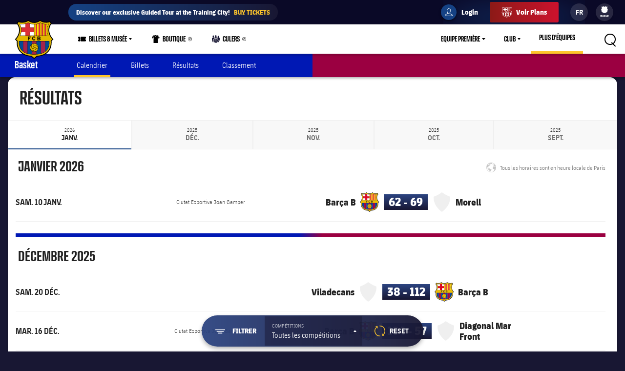

--- FILE ---
content_type: text/html;charset=utf-8
request_url: https://www.fcbarcelona.fr/fr/basketball/youth/infantil-b/results
body_size: 40439
content:
<!DOCTYPE html>

<html lang="fr">
<head>
    
    <meta name="twitter:title" content="Basketball Infantil B Results | Official FC Barcelona Channel"/>
<meta property="og:type" content="website"/>
<meta name="description" content="Visit for all the latest news, photos, and updates on FC Barcelona!"/>
<meta name="twitter:site" content="@FCB"/>
<meta name="twitter:description" content="Les dernières nouvelles du FC Barcelone. Consultez le calendrier, les places, les blessés, les infos sur les joueurs, les vidéos, les résumés et les statistiques des matches, le classement, la boutique du Club et plus encore"/>
<meta name="twitter:card" content="summary_large_image"/>
<meta name="twitter:image" content="https://www.fcbarcelona.com/resources/v3.4.1-7874/i/elements/fcb-share.png"/>
<meta property="og:title" content="Basketball Infantil B Results | Official FC Barcelona Channel"/>
<meta property="og:image" content="https://www.fcbarcelona.com/resources/v3.4.1-7874/i/elements/fcb-share.png"/>
<link rel="canonical" href="https://www.fcbarcelona.fr/fr/basketball/youth/infantil-b/results"/>
<title>Basketball Infantil B Results | Official FC Barcelona Channel</title>
<meta property="og:description" content="Les dernières nouvelles du FC Barcelone. Consultez le calendrier, les places, les blessés, les infos sur les joueurs, les vidéos, les résumés et les statistiques des matches, le classement, la boutique du Club et plus encore"/>

	<meta charset="UTF-8">
	<meta http-equiv="X-UA-Compatible" content="IE=edge,chrome=1">
    <meta name="mobile-web-app-capable" content="yes">
    <meta name="apple-mobile-web-app-capable" content="yes">
    <meta name="application-name" content="Barça">
    <meta name="apple-mobile-web-app-title" content="Barça">
    <meta name="theme-color" content="#FFFFFF">
    <meta name="msapplication-navbutton-color" content="#FFFFFF">
    <meta name="apple-mobile-web-app-status-bar-style" content="black-translucent">
    <meta name="msapplication-starturl" content="/">
    <meta name="viewport" content="width=device-width, initial-scale=1, shrink-to-fit=no">
    <link rel="manifest" href="/resources/v3.4.1-7874/manifest.json">

    <!-- Set resource version variable on window -->
    <script>
        window.RESOURCE_VERSION = 'v3.4.1-7874';
        console.info( `%c Version: ${ window.RESOURCE_VERSION } `, "background-color: #cd122d; color: #ffffff;" );
    </script>
    <script>window.VIDEO_PERSONALISATION_ENABLED = 'true'</script>
    <script>window.SALESFORCE_SSO = 'true'</script>
    <script>window.OTT_REQUEST = 'web'</script>
    <script>window.FLOW_ID_FREE_VIDEO_MODAL_REGISTER = 'register'</script>
    <script>window.FLOW_ID_FREE_VIDEO_MODAL_LOGIN = 'login'</script>
    <script>window.FLOW_ID_PREMIUM_VIDEO_MODAL_SUBSCRIBE = 'culerspremium'</script>
    <script>window.FLOW_ID_PREMIUM_VIDEO_MODAL_LOGIN = 'login'</script>
    <script>window.TICKET_URL = 'https://frmforms.fcbarcelona.com/entradas-futbol-reg-'</script>
    <script>window.ICONS = 'https://fcbarcelona-static-files.s3.us-east-1.amazonaws.com/icons'</script>
    <script>window.CHECKOUT = 'https://checkout.fcbarcelona.com/c/pay/cs_live_b1JkmH0v2acHDsITwWkhA6SeGfH1aU97x6yEkl8RFXCXPmiPg6PBCI3c3x#fid1d2BpamRhQ2prcSc%[base64]%2FcXdwYHgl'</script>

    <link rel="icon" sizes="192x192" type="image/png" href="/resources/v3.4.1-7874/i/icons/android-icon-192x192.png">

	<link rel="apple-touch-icon-precomposed" sizes="57x57" href="/resources/v3.4.1-7874/i/icons/apple-touch-icon-57x57.png" />
	<link rel="apple-touch-icon-precomposed" sizes="60x60" href="/resources/v3.4.1-7874/i/icons/apple-touch-icon-60x60.png" />
	<link rel="apple-touch-icon-precomposed" sizes="72x72" href="/resources/v3.4.1-7874/i/icons/apple-touch-icon-72x72.png" />
	<link rel="apple-touch-icon-precomposed" sizes="76x76" href="/resources/v3.4.1-7874/i/icons/apple-touch-icon-76x76.png" />
	<link rel="apple-touch-icon-precomposed" sizes="114x114" href="/resources/v3.4.1-7874/i/icons/apple-touch-icon-114x114.png" />
	<link rel="apple-touch-icon-precomposed" sizes="120x120" href="/resources/v3.4.1-7874/i/icons/apple-touch-icon-120x120.png" />
	<link rel="apple-touch-icon-precomposed" sizes="144x144" href="/resources/v3.4.1-7874/i/icons/apple-touch-icon-144x144.png" />
	<link rel="apple-touch-icon-precomposed" sizes="152x152" href="/resources/v3.4.1-7874/i/icons/apple-touch-icon-152x152.png" />

	<link rel="icon" type="image/png" href="/resources/v3.4.1-7874/i/favicon/favicon-196x196.png" sizes="196x196" />

	<link rel="icon" type="image/png" href="/resources/v3.4.1-7874/i/favicon/favicon-16x16.png" sizes="16x16" />
	<link rel="icon" type="image/png" href="/resources/v3.4.1-7874/i/favicon/favicon-32x32.png" sizes="32x32" />
	<link rel="icon" type="image/png" href="/resources/v3.4.1-7874/i/favicon/favicon-96x96.png" sizes="96x96" />
	<link rel="icon" type="image/png" href="/resources/v3.4.1-7874/i/favicon/favicon-128x128.png" sizes="128x128" />
	<link rel="shortcut icon" href="/resources/v3.4.1-7874/i/favicon/favicon.ico" />

	
	

<link rel="preload" href="/resources/v3.4.1-7874/fonts/FC_BARCELONA-Regular.woff2" as="font" crossorigin>
<link rel="preload" href="/resources/v3.4.1-7874/fonts/FC_BARCELONA-Bold.woff2" as="font" crossorigin>
<link rel="preload" href="/resources/v3.4.1-7874/fonts/FC_BARCELONA-Semibold.woff2" as="font" crossorigin>
<link rel="preload" href="/resources/v3.4.1-7874/fonts/FC_BARCELONA-Light.woff2" as="font" crossorigin>
<link rel="preload" href="/resources/v3.4.1-7874/fonts/FC_BARCELONA-Extrabold.woff2" as="font" crossorigin>
<link rel="preload" href="/resources/v3.4.1-7874/fonts/FC_BARCELONACONDENSEDPRO-Regular.woff2" as="font" crossorigin>
<link rel="preload" href="/resources/v3.4.1-7874/fonts/FC_BARCELONACONDENSEDPRO-Bold.woff2" as="font" crossorigin>
<link rel="preload" href="/resources/v3.4.1-7874/fonts/FC_BARCELONACONDENSEDPRO-Semibold.woff2" as="font" crossorigin>
<link rel="preload" href="/resources/v3.4.1-7874/fonts/FC_BARCELONACONDENSEDPRO-Light.woff2" as="font" crossorigin>
<link rel="preload" href="/resources/v3.4.1-7874/fonts/FC_BARCELONACONDENSEDPRO-condensed-Extrabold.woff2" as="font" crossorigin>

<style>

@font-face {
    font-family: fcb-bold;
    src: url('/resources/v3.4.1-7874/fonts/FC_BARCELONA-Bold.eot');
    src: url('/resources/v3.4.1-7874/fonts/FC_BARCELONA-Bold.woff2') format('woff2'), url('/resources/v3.4.1-7874/fonts/FC_BARCELONA-Bold.woff') format('woff'), url('/resources/v3.4.1-7874/fonts/FC_BARCELONA-Bold.ttf') format('truetype'), url('/resources/v3.4.1-7874/fonts/FC_BARCELONA-Bold.svg') format('svg');
    font-weight: normal;
    font-style: normal;
}

@font-face {
    font-family: fcb-extra-bold;
    src: url('/resources/v3.4.1-7874/fonts/FC_BARCELONA-Extrabold.eot');
    src: url('/resources/v3.4.1-7874/fonts/FC_BARCELONA-Extrabold.woff2') format('woff2'), url('/resources/v3.4.1-7874/fonts/FC_BARCELONA-Extrabold.woff') format('woff'), url('/resources/v3.4.1-7874/fonts/FC_BARCELONA-Extrabold.ttf') format('truetype'), url('/resources/v3.4.1-7874/fonts/FC_BARCELONA-Extrabold.svg') format('svg');
    font-weight: normal;
    font-style: normal;
}

@font-face {
    font-family: fcb-light;
    src: url('/resources/v3.4.1-7874/fonts/FC_BARCELONA-Light.eot');
    src: url('/resources/v3.4.1-7874/fonts/FC_BARCELONA-Light.woff2') format('woff2'), url('/resources/v3.4.1-7874/fonts/FC_BARCELONA-Light.woff') format('woff'), url('/resources/v3.4.1-7874/fonts/FC_BARCELONA-Light.ttf') format('truetype'), url('/resources/v3.4.1-7874/fonts/FC_BARCELONA-Light.svg') format('svg');
    font-weight: normal;
    font-style: normal;
}

@font-face {
    font-family: fcb-semi-bold;
    src: url('/resources/v3.4.1-7874/fonts/FC_BARCELONA-Semibold.eot');
    src: url('/resources/v3.4.1-7874/fonts/FC_BARCELONA-Semibold.woff2') format('woff2'), url('/resources/v3.4.1-7874/fonts/FC_BARCELONA-Semibold.woff') format('woff'), url('/resources/v3.4.1-7874/fonts/FC_BARCELONA-Semibold.ttf') format('truetype'), url('/resources/v3.4.1-7874/fonts/FC_BARCELONA-Semibold.svg') format('svg');
    font-weight: normal;
    font-style: normal;
}

@font-face {
    font-family: fcb-regular;
    src: url('/resources/v3.4.1-7874/fonts/FC_BARCELONA-Regular.eot');
    src: url('/resources/v3.4.1-7874/fonts/FC_BARCELONA-Regular.woff2') format('woff2'), url('/resources/v3.4.1-7874/fonts/FC_BARCELONA-Regular.woff') format('woff'), url('/resources/v3.4.1-7874/fonts/FC_BARCELONA-Regular.ttf') format('truetype'), url('/resources/v3.4.1-7874/fonts/FC_BARCELONA-Regular.svg') format('svg');
    font-weight: normal;
    font-style: normal;
}

@font-face {
    font-family: fcb-condensed-bold;
    src: url('/resources/v3.4.1-7874/fonts/FC_BARCELONACONDENSEDPRO-Bold.eot');
    src: url('/resources/v3.4.1-7874/fonts/FC_BARCELONACONDENSEDPRO-Bold.woff2') format('woff2'), url('/resources/v3.4.1-7874/fonts/FC_BARCELONACONDENSEDPRO-Bold.woff') format('woff'), url('/resources/v3.4.1-7874/fonts/FC_BARCELONACONDENSEDPRO-Bold.ttf') format('truetype'), url('/resources/v3.4.1-7874/fonts/FC_BARCELONACONDENSEDPRO-Bold.svg') format('svg');
    font-weight: normal;
    font-style: normal;
}

@font-face {
    font-family: fcb-condensed-extra-bold;
    src: url('/resources/v3.4.1-7874/fonts/FC_BARCELONACONDENSEDPRO-Extrabold.eot');
    src: url('/resources/v3.4.1-7874/fonts/FC_BARCELONACONDENSEDPRO-Extrabold.woff2') format('woff2'), url('/resources/v3.4.1-7874/fonts/FC_BARCELONACONDENSEDPRO-Extrabold.woff') format('woff'), url('/resources/v3.4.1-7874/fonts/FC_BARCELONACONDENSEDPRO-Extrabold.ttf') format('truetype'), url('/resources/v3.4.1-7874/fonts/FC_BARCELONACONDENSEDPRO-Extrabold.svg') format('svg');
    font-weight: normal;
    font-style: normal;
}

@font-face {
    font-family: fcb-condensed-light;
    src: url('/resources/v3.4.1-7874/fonts/FC_BARCELONACONDENSEDPRO-Light.eot');
    src: url('/resources/v3.4.1-7874/fonts/FC_BARCELONACONDENSEDPRO-Light.woff2') format('woff2'), url('/resources/v3.4.1-7874/fonts/FC_BARCELONACONDENSEDPRO-Light.woff') format('woff'), url('/resources/v3.4.1-7874/fonts/FC_BARCELONACONDENSEDPRO-Light.ttf') format('truetype'), url('/resources/v3.4.1-7874/fonts/FC_BARCELONACONDENSEDPRO-Light.svg') format('svg');
    font-weight: normal;
    font-style: normal;
}

@font-face {
    font-family: fcb-condensed-semi-bold;
    src: url('/resources/v3.4.1-7874/fonts/FC_BARCELONACONDENSEDPRO-Semibold.eot');
    src: url('/resources/v3.4.1-7874/fonts/FC_BARCELONACONDENSEDPRO-Semibold.woff2') format('woff2'), url('/resources/v3.4.1-7874/fonts/FC_BARCELONACONDENSEDPRO-Semibold.woff') format('woff'), url('/resources/v3.4.1-7874/fonts/FC_BARCELONACONDENSEDPRO-Semibold.ttf') format('truetype'), url('/resources/v3.4.1-7874/fonts/FC_BARCELONACONDENSEDPRO-Semibold.svg') format('svg');
    font-weight: normal;
    font-style: normal;
}

@font-face {
    font-family: fcb-condensed-regular;
    src: url('/resources/v3.4.1-7874/fonts/FC_BARCELONACONDENSEDPRO-Regular.eot');
    src: url('/resources/v3.4.1-7874/fonts/FC_BARCELONACONDENSEDPRO-Regular.woff2') format('woff2'), url('/resources/v3.4.1-7874/fonts/FC_BARCELONACONDENSEDPRO-Regular.woff') format('woff'), url('/resources/v3.4.1-7874/fonts/FC_BARCELONACONDENSEDPRO-Regular.ttf') format('truetype'), url('/resources/v3.4.1-7874/fonts/FC_BARCELONACONDENSEDPRO-Regular.svg') format('svg');
    font-weight: normal;
    font-style: normal;
}
</style>

	

<link rel="stylesheet" href="/resources/v3.4.1-7874/styles/screen.min.css" />
<div class="simple-embed js-simple-embed">
	<style> 
html {opacity: 1!important;}
[data-menu-origin-type="Barça Teams"] .mega-dropdown__column:last-child, [data-menu-origin-type="Més equips"] .mega-dropdown__column:last-child, [data-menu-origin-type="Más equipos"] .mega-dropdown__column:last-child  {border-left: .1rem solid #29283d;}
/*.js-middle-navigation-menu-item:nth-child(4) {display: none!important;}*/
.content-popup, .modal {z-index: 100;}
.fromhome {color: #154284;background: #FFCA00;padding: 0 8px;border-radius: 4px;margin-left: 6px;font-size: 1.2rem;font-style: italic;text-decoration: none;} 
span.fromhome:hover {text-decoration: none;} 
@media (max-width: 840px){
    .fromhome {color: #D31138;background: #fff;}    
}
</style>

</div>

<div class="simple-embed js-simple-embed">
	<style>
  .footer-sponsors__sponsor--ambilight svg,
  .marketing-partners__logo--ambilight
  {background:url(https://www.fcbarcelona.com/fcbarcelona/photo/2023/05/25/8121b111-9451-4c2e-a380-876bb0085c66/logo-ambilight.svg
) no-repeat center;background-size:contain;}
  .marketing-partners__logo--ambilight {width:11rem;}
  @media (max-width:1025px) {
    .footer-sponsors__sponsor--ambilight {width:20%;}
    .marketing-partners__logo--ambilight {width:11rem;}
  }
  @media (max-width:640px) {
    .footer-sponsors__sponsor--ambilight {width:27%;}
    .marketing-partners__logo--ambilight {width:8rem;}
  }
</style>
</div>

<div class="simple-embed js-simple-embed">
	<style>
	.middle-navigation__item--active .middle-navigation__icon-arrow {display:none;}
</style>
</div>

<div class="simple-embed js-simple-embed">
	<!-- Right padding to left-side menu icons -->
<style>
	@media (min-width: 840px) {
		.middle-navigation--left .middle-navigation__icon--right {
			margin-right: .6rem;
			min-width: 1.6rem;
		}
	}
</style>
</div>


    











<script type="application/ld+json">
    {
        "@context": "http://schema.org",
        "@type": "Organization",
        "name": "FC Barcelona",
        "logo": "https://www.fcbarcelona.fr/resources/v3.4.1-7874/i/elements/fcb-meta-logo.png",
        "url" : "https://www.fcbarcelona.fr",
        "sameAs": [
            "https://www.facebook.com/fcbarcelona",
            "https://twitter.com/FCBarcelona_fr",
            "http://instagram.com/fcbarcelona",
            "https://www.youtube.com/fcbarcelona",
            "https://plus.google.com/116151548242653888082/posts",
            "https://www.linkedin.com/company-beta/37347/",
            "https://www.pinterest.es/fcbarcelona/"
        ],
        "address": {
            "@type": "PostalAddress",
            "addressLocality": "Barcelona, Espagne",
            "postalCode": "08028",
            "streetAddress": "C. d'Aristides Maillol, 12"
        }
    }
</script>








    
    
<script src="//translations.platform.pulselive.com/fcbarcelona/fr.js" charset="UTF-8"></script><script>
    window['gtag_enable_tcf_support'] = true;
</script>
<script>
    // eslint-disable-next-line no-unused-vars
    var ANALYTICS_HELPER = (function( ) {

        var teamTypeTranslations = {
            'barca-b': 'Barca B',
            'womens-football': 'Femeni',
            'womens': 'Femeni',
            'women': 'Femeni',
            'femeni-a': 'Femeni',
            'femenino-a': 'Femeni',
            'football-feminin': 'Femeni',
            'fc-barcelona-u19a': 'Juvenil A',
            'fc-barcelona-u19b': 'Juvenil B',
            'juvenil-a': 'Juvenil A',
            'juvenil-b': 'Juvenil B',
            'primer-equip': 'Primer equip',
            'primer-equipo': 'Primer equip',
            'first-team': 'Primer equip',
            'formatiu-femeni': 'Formatiu',
            'formativo-femenino': 'Formatiu',
            'formatiu-masculi': 'Formatiu',
            'formativo-masculino': 'Formatiu',
            'barca-youth': 'Formatiu'
        };

        var sportTranslations = {
            'basketball': 'Basquet',
            'handball': 'Handbol',
            'futsal': 'Futsal',
            'roller-hockey': 'Hoquei patins',
            'football': 'Futbol'
        };

        var TABLET_BREAKPOINT = 840;
        var PHABLET_BREAKPOINT = 640;
        var ONE_SECOND_IN_MS = 1000;
        var ONE_MINUTE_IN_SECS = 60;
        var ONE_HOUR_IN_MINS = 60;
        var ONE_DAY_IN_HOURS = 24;
        var COOKIE_AUTH_NAME = 'fcb-sso-identity';
        var COOKIE_UUID_NAME = 'fcb-sso-uuid';
        var COOKIE_LOGIN_NAME = 'fcb-sso-login';
        var COOKIE_ENTITLEMENTS_NAME = 'fcb-sso-entitlements';
        var WEBVEW_COOKIE_NAME = 'webviewCookie';

        var USER_TYPE = {
            NOT_LOGGED_IN: 'general',
            REGISTERED: 'fan',
            SUBSCRIBED: 'subscriptor' 
        };

        var SUBSCRIPTION_TYPE = {
            FREE: 'barca tv free',
            PREMIUM: 'premium'
        };

        window.eventListToTracking = [];
        window.eventListSent = [];

        var fireAnalyticsOnElement = function( evt, callback ) {
            if ( evt.which === CONSTANTS.KEY_CODES.ENTER || evt.type === 'click' ) {
                var type = evt.currentTarget.getAttribute( 'data-analytics-type' );
                var section = evt.currentTarget.getAttribute( 'data-analytics-section' );
                var event = evt.currentTarget.getAttribute( 'data-analytics-event' );

                eventosDTM( type, section, event );
            }
        };

        var addEventListeners = function ( elements ) {
            var typesToUse = [ 'click', 'keypress' ];

            /*
             * Allows us to call this method dynamically. For _ rendered HTML, pass in the newly created elements to check
             * whether any listeners need adding. Example is in article-modal.js
             */
            if ( typeof elements === 'undefined' ) {
                elements = document.querySelectorAll( '[data-analytics="true"]' );
            }

            // if analytics have already been initialized, don't do it twice
            var els = [].slice.call(elements).filter( function( el ) {
                return el.getAttribute( 'data-analytics-initialised' ) !== 'true';
            } );

            for ( var i = 0; i < els.length; i++ ) {
                (function () {
                    for ( var j = 0; j < typesToUse.length; j++ ) {
                        els[ i ].addEventListener( typesToUse[ j ], fireAnalyticsOnElement );
                        els[ i ].setAttribute( 'data-analytics-initialised', 'true' );
                    }
                })();
            }
        };

        var eventosDTM = function( type, section, event ) {
    		if ( typeof _satellite === 'undefined' ) {
    			return console.warn('Unable to fire analytics event, analytics disabled.');
    		}

    		_satellite.setVar({ catFCB: type, actFCB: section, labelFCB: event});
    		_satellite.track('scEvent');
        };        
        
        var eventosDTMstoriesMultiple = function( eventCategory, eventAction, eventLabel, seccio, format, storyName, storyTile ) {
            if ( typeof _satellite === 'undefined' ) {
                return console.warn('Unable to fire analytics event, analytics disabled.');
            }

            var objEvento = {
                key : Date.now().toString() + (Math.floor(Math.random() * 9999999999) + 1).toString(),
                catFCB: eventCategory,
                actFCB: eventAction,
                labelFCB: eventLabel,
                sectionFCB: seccio,
                sTypeFCB: format,
                sNameFCB: storyName,
                sTileFCB: storyTile 
           };
            window.eventListToTracking.push(objEvento);
           _satellite.track('scEventListStories');
        };

        var eventosDTMmultiple = function( type, section, event ) {
            if ( typeof _satellite === 'undefined' ) {
                return console.warn('Unable to fire analytics event, analytics disabled.');
            }

            var objEvento = {
                key : Date.now().toString() + (Math.floor(Math.random() * 9999999999) + 1).toString(),
                catFCB: type,
                actFCB: section,
                labelFCB: event
            };
            window.eventListToTracking.push(objEvento);
            _satellite.track('scEventList');
        };

        var eventosDTMstories = function( eventCategory, eventAction, eventLabel, seccio, format, storyName, storyTile ) {
            if ( typeof _satellite === 'undefined' ) {
                return console.warn('Unable to fire analytics event, analytics disabled.');
            }

          _satellite.setVar({
                catFCB: eventCategory,
                actFCB: eventAction,
                labelFCB: eventLabel,
                sectionFCB: seccio,
                sTypeFCB: format,
                sNameFCB: storyName,
                sTileFCB: storyTile
            });
           _satellite.track('scEventStories');
       }

        var generateDataLayer = function ( analyticsModel ) {
            var contingut = {
                acces: 'general'
            }
            if ( analyticsModel.seccio ) {
                contingut.seccio = analyticsModel.seccio;
            };
            if ( analyticsModel.subseccio ) {
                contingut.subseccio = analyticsModel.subseccio;
            };
            return _mergeObjects( generateDefaultLayer( analyticsModel ), {
                contingut: contingut
            } );
        };

        var generateNewsDataLayer = function ( analyticsModel, isModal ) {
            var tags = _getTags(analyticsModel.tags);
            var newsDataLayer = _mergeObjects(generateDefaultLayer(analyticsModel), {
                contingut: {
                    seccio: _getSection('news', tags),
                    subseccio: _getSubSection(tags || ''),
                    format: 'noticia',
                    etiqueta: tags,
                    tempsLectura: _getReadingTime(analyticsModel.duration),
                    autor: analyticsModel.author || '',
                    dataPublicacio: _getPublishDate(analyticsModel.publishFrom),
                    destacat: analyticsModel.isFeatured || false,
                    diesDesdePublicacio: _getDaysSincePublishDate(analyticsModel.publishFrom),
                    videoPerNoticia: _getNumberOfVideosOnArticle( isModal ),
                    multimedia: _getMultimediaTypes( isModal ),
                    titol: analyticsModel.titol,
                }
            });

            var matchReference = _getMatchReference(analyticsModel.references);

            if ( matchReference ) {
                newsDataLayer.nomEvent = matchReference;
            }

            return newsDataLayer;
        };

        var generateGalleryDataLayer = function ( analyticsModel ) {
            var tags = _getTags(analyticsModel.tags);
            var galleryDataLayer = _mergeObjects(generateDefaultLayer(analyticsModel), {
                contingut: {
                    seccio: _getSection('photo-galleries', tags),
                    subseccio: _getSubSection(tags),
                    format: 'galeria'
                }
            });

            var matchReference = _getMatchReference(analyticsModel.references);

            if ( matchReference ) {
                galleryDataLayer.nomEvent = matchReference;
            }

            return galleryDataLayer;
        };

    	var generateBaseVideoDataLayer = function ( analyticsModel ) {
    		return _mergeObjects(generateDefaultLayer(analyticsModel), {
               contingut: {
                   seccio: _getSection('video')
               },
               video: {}
           });
    	};

        var generateDefaultLayer = function ( analyticsModel ) {
            var pageName = analyticsModel.pageName || window.location.href;

            var usuariVars = typeof fcbDL !== 'undefined' && Object.prototype.toString.call( fcbDL.usuari ) === '[object Object]' ? fcbDL.usuari : {};

            var userUUID = getCookie( COOKIE_UUID_NAME );
            var userLogin = getCookie( COOKIE_LOGIN_NAME );

            var model = {
                usuari: _mergeObjects( usuariVars, {
                    tipusUsuari: getUserType()
                } ),
                contingut: {
                    idioma: _getLanguage( analyticsModel.language ),
                    canal: getDeviceType(),
                    URL: window.location.href,
                    pageName: pageName,
                    error404: 'FALSE',
                    error500: 'FALSE',
                },
                ecommerce: {
                    plataforma: 'pulse',
                }
            }

            if ( analyticsModel.seccio ) {
                model.contingut.seccio = analyticsModel.seccio;
            }
            if ( analyticsModel.subseccio ) {
                model.contingut.subseccio = analyticsModel.subseccio;
            }

            if ( userUUID ) {
                var idUsuari = 'barcafans-' + userUUID;
                model.usuari.idUsuari = idUsuari;
            }

            return model;
        };

        var contentHasTag = function( tags, tagName ) {

            if ( !tags ) return false;

            return tags.some( function( tag ) {
                return tag.label === tagName;
            } );
        };

    	var generateCheckoutDataLayer = function ( analyticsModel ) {
        	if ( !analyticsModel.userEmail ) {
        	    return;
        	}

            var pageNameSplit = analyticsModel.pageName.split( '?' ) || window.location.href.split( '?' );
            var coupon = analyticsModel.couponId !== null ? 'eVar27=' + analyticsModel.couponId + '|' : '';
            var checkoutDataLayer = _mergeObjects(generateDefaultLayer(analyticsModel), {
                usuari: {
                    tipusUsuari: 'subscriptor',
                    tipusSubscripcio: 'premium',
                    email: analyticsModel.userEmail
                },
                contingut: {
                    pageName: pageNameSplit[0],
                    URL: analyticsModel.pageName || window.location.href,
                    categoriaSite: 'Checkout-Premium',
                    idioma: analyticsModel.language ? analyticsModel.language.toUpperCase() : 'EN',
                    canal: 'desktop',
                    error404: 'FALSE',
                    error500: 'FALSE'
                },
                ecommerce: {
                    plataforma: 'stripe',
                    preuOriginal: analyticsModel.originalPrice,
                    metodoPago: analyticsModel.paymentMethod,
                    producto:  [ 'culers;PMAnnual;1;' + analyticsModel.originalPrice + ';;' + coupon + 'evar115=false' ],
                    tpvType: 'stripe',
                    transactionId: analyticsModel.transactionId
                }
            });

            return checkoutDataLayer;
    	};

        var generateVideoDataLayer = function ( analyticsModel ) {
            var tags = _getTags(analyticsModel.tags);
            var unknown = 'No informat';
            var videoDataLayer = _mergeObjects(generateDefaultLayer(analyticsModel), {
                contingut: {
                    seccio: _getSection('video'),
                    subseccio: _getVideoSubsection( analyticsModel.tags ),
                    etiqueta: tags,
                    acces: _getEntitlement( analyticsModel.tags )
                }
            });

            videoDataLayer.video = {
                name: analyticsModel.title,
                id: analyticsModel.id,
                audio: unknown,
                duracio: contentHasTag( analyticsModel.tags, 'content-type-video--live' ) ? 'live' : analyticsModel.duration || unknown,
                streaming: contentHasTag( analyticsModel.tags, 'content-type-video--live' ) ? 'live' : 'on demand',
                playerQuality: unknown,
                dataEvent: new Date().toDateString() || unknown,
                dataPublicacio: _getPublishDate(analyticsModel.publishFrom) || unknown,
                diesDesdePublicacio: contentHasTag( analyticsModel.tags, 'content-type-video--live' ) ? 'zero' : _getDaysSincePublishDate(analyticsModel.publishFrom) || unknown,
                relacionat: analyticsModel.viaRelatedContent + '' || 'false',
                competicio: _getCompetitionId(analyticsModel.references),
                categoria: _getTags(analyticsModel.tags),
                suscripcio: getVideoEntitlement( analyticsModel.tags ),
                temporada: unknown
            }

            return videoDataLayer;
        };

        var getVideoEntitlement = function( tags = [] ) {
            var returnTagLabel = 'obert';
            for ( var i = 0; i < tags.length; i++ ) {
                var tag = tags[ i ];

                if ( !tag.label ) {
                    continue;
                }

                if ( tag.label === 'entitlement-type-premium' ) {
                    return 'paid';
                } else if ( tag.label === 'entitlement-type-barca-fans' ) {
                    returnTagLabel = 'registre';
                }
            }

            return returnTagLabel;
        };

        var getParam = function ( name ) {

            name = name.replace(/[\[]/, '\\\[').replace(/[\]]/, '\\\]');
            var regexS = '[\\?&]' + name + '=([^&#]*)';
            var regex = new RegExp(regexS);
            var results = regex.exec(window.location.search);
            if ( results === null ) {
                return '';
            }
            return decodeURIComponent(results[ 1 ].replace(/\+/g, ' '));
        }

        var getDeviceType = function () {

            var webviewCookie = getCookie( WEBVEW_COOKIE_NAME );

            if (getParam('canal') === 'web-view' || getParam('webview') === 'true' || webviewCookie) {
                return 'app-webview';
            } else if (getParam('canal') === 'MainApp') {
                return 'Main App';
            } else if (getParam('canal') === 'app-socis') {
                return 'Socis App';
            } else if ( window.innerWidth <= TABLET_BREAKPOINT && window.innerWidth >= PHABLET_BREAKPOINT ) {
                return 'tablet';
            } else if ( window.innerWidth <= PHABLET_BREAKPOINT ) {
                return 'mobile';
            } else {
                return 'desktop';
            }
        };

        var getDobDetails = function getDobDetails( dobString ) {
            if ( dobString ) {
                var birthDate = new Date( dobString );
                var birthYear = birthDate.getFullYear();
                if ( !isNaN( birthYear ) ) {
                    var ONE_YEAR = 3.154e+10;
                    return {
                        birthYear,
                        age: Math.floor( ( Date.now() - birthDate.getTime() ) / ONE_YEAR )
                    };
                }
            }
        };

        var getCookie = function( name ) {
            var reg = new RegExp(name + "=([^;]+)");
            var value = reg.exec(document.cookie);
            return (value != null) ? unescape(value[1]) : null;
        }

        var getUserType = function () {
            if ( getCookie( COOKIE_AUTH_NAME ) ) {
                var entitlementsCookie = getCookie( COOKIE_ENTITLEMENTS_NAME );
                if ( entitlementsCookie && entitlementsCookie !== 'false' ) {
                    return USER_TYPE.SUBSCRIBED;
                }
                return USER_TYPE.REGISTERED;
            }
            return USER_TYPE.NOT_LOGGED_IN;
        }

        var _getDaysSincePublishDate = function ( publishFrom ) {
            var publishDate = publishFrom || 0;

            return Math.floor((new Date() - new Date(publishDate)) / (ONE_SECOND_IN_MS * ONE_MINUTE_IN_SECS * ONE_HOUR_IN_MINS * ONE_DAY_IN_HOURS));
        };

        var _getEntitlement = function ( tags ) {
            if (contentHasTag( tags, 'entitlement-type-barca-fans' )) {
                return 'registre';
            } else if (contentHasTag( tags, 'entitlement-type-premium' )) {
                return 'paid';
            }

            return 'general';
        };

        var _getLanguage = function ( language ) {
            var lang = language || 'en';
            return lang === 'ja' ? 'JP' : lang.toUpperCase();
        };

        var _getCompetitionId = function ( references ) {
            var refs = references || [];

            var competititionId = refs.find(function (reference) {
                var type = reference.contentReference ? reference.contentReference.contentType : reference.type;
                return type === 'FOOTBALL_COMPETITION';
            });

            if ( competititionId ) {
                return competititionId.contentReference ? competititionId.contentReference.reference : competititionId.id;
            }

            return 'No informat';
        };

        var _getMatchReference = function ( references ) {
            var refs = references || [];
            var matchReference = refs.find(function (reference) {
                return reference.contentReference === 'FOOTBALL_FIXTURE';
            });

            if ( matchReference ) {
                return matchReference.reference;
            }

            return null;
        };

        var _getNumberOfVideosOnArticle = function ( isModal ) {
            var articleCls = isModal ? '.article-modal' : '.article';
            var numberOfVideos = document.querySelectorAll(articleCls + ' [data-widget="video-player-embeddable"]').length;
            return numberOfVideos === 0 ? 'zero' : numberOfVideos;
        };

        var _getMultimediaTypes = function ( isModal ) {
            var articleCls = isModal ? '.article-modal' : '.article';
            var hasVideos = document.querySelector(articleCls + ' [data-widget="video-player-embeddable"]') !== null;
            var hasPhotos = document.querySelector(articleCls + ' .embeddable-photo') !== null;
            var multimedia = hasVideos ? 'videos' : '';
            if ( hasPhotos && hasVideos ) {
                return 'fotos | videos';
            }

            return hasPhotos ? 'fotos' : multimedia;
        };

        var _getPublishDate = function ( publishFrom ) {
            return new Date(publishFrom || 0).toDateString();
        };

        var _getReadingTime = function ( duration ) {
            return Math.floor((duration || 0) / ONE_MINUTE_IN_SECS);
        };

        var _getSection = function ( type, tagString ) {
            if ( type === 'video' ) {
                return "barca tv";
            } else if ( window.coreFCBDL && coreFCBDL.contingut.seccio ) {
                return coreFCBDL.contingut.seccio;
            } else if ( tagString ) {
                return _getCategoryByTag( tagString, sportTranslations );
            }
        };

        var _getSubSection = function ( tagString ) {
            return _getCategoryByTag( tagString, teamTypeTranslations );
        };

        var _getCategoryByTag = function ( tagString, tagGroup ) {
            var tags = tagString.split( '|' );
            for ( var i = 0; i < tags.length; i++ ) {
                var category = tags[ i ].replace( 'content-category-', '' );
                if ( tagGroup[ category ] ) {
                    return tagGroup[ category ];
                }
            }
        };

        var _getTags = function ( tagsArray ) {
            var tags = tagsArray || [];

            if ( tags.length === 1 ) {
                return tags[ 0 ].label;
            }

            return tags.map(function ( tag ) {
                return tag.label;
            }).join('|').trim();
        };

        var _getTagCategories = function ( tagsArray ) {

            if ( !tagsArray || tagsArray.length === 0 ) {
                return '';
            }

            var tagCategories = [];

            for ( var i = 0; i < tagsArray.length; i++ ) {
                if ( tagsArray[ i ].label.indexOf('content-category') !== -1 ) {
                    tagCategories.push(tagsArray[ i ].label);
                }
            }

            return tagCategories.join('|');
        };

        var _getVideoSubsection = function( tagsArray ) {

            if ( !tagsArray || tagsArray.length === 0 ) {
                return '';
            }

            var subsectionPrefix = 'ott-subsection-';
            for ( var i = 0; i < tagsArray.length; i++ ) {
                if ( tagsArray[ i ].label.indexOf( subsectionPrefix ) === 0 ) {
                    return tagsArray[ i ].label.replace( subsectionPrefix, '' );
                }
            }
            return '';
        };

        var _mergeObjects = function ( baseObject, roofObject ) {
            var baseKeys = Object.keys(baseObject);
            if ( _isPlainObject( baseObject ) && _isPlainObject( roofObject ) ) {
                for ( var i = 0; i < baseKeys.length; i++ ) {
                    var key = baseKeys[ i ];

                    if ( !roofObject.hasOwnProperty(key) ) {
                        roofObject[ key ] = baseObject[ key ];
                    } else {
                        roofObject[ key ] = _mergeObjects( baseObject[ key ], roofObject[ key ] );
                    }
                }
            }

            return roofObject;
        };

        var _isPlainObject = function (obj) {
            return Object.prototype.toString.call(obj) === '[object Object]';
        };

        var _tagsContains = function ( tags, tagsToMatch ) {
            for ( var i = 0; i < tagsToMatch.length; i++ ) {

                if ( tags.includes(tagsToMatch[ i ]) ) {
                    return true;
                }
            }

            return false;
        };

        return {
            addEventListeners: addEventListeners,
            fireAnalyticsOnElement: fireAnalyticsOnElement,
            eventosDTM: eventosDTM,
            eventosDTMmultiple: eventosDTMmultiple,
            eventosDTMstories: eventosDTMstories,
            eventosDTMstoriesMultiple: eventosDTMstoriesMultiple,
            generateDataLayer: generateDataLayer,
            generateBaseVideoDataLayer: generateBaseVideoDataLayer,
            generateSportDataLayer: generateDefaultLayer,
            generateNewsDataLayer: generateNewsDataLayer,
            generateGalleryDataLayer: generateGalleryDataLayer,
            generateCheckoutDataLayer: generateCheckoutDataLayer,
            generateVideoDataLayer: generateVideoDataLayer,
            generateDefaultLayer: generateDefaultLayer,
            getDeviceType: getDeviceType,
            getDobDetails: getDobDetails,
            getUserType: getUserType,
            CONSTANTS: {
                USER_TYPE: USER_TYPE,
                SUBSCRIPTION_TYPE: SUBSCRIPTION_TYPE
            }
        };

    })();
</script>

<!-- Adobe Tag Manager -->
<script>
    //prehiding snippet for Adobe Target with asynchronous Launch deployment
    (function(g,b,d,f){var ci=b.cookie.indexOf("CookieConsent");if(ci>-1){if(b.cookie.slice(ci).split(";")[0].indexOf("statistics:true")>-1){(function(a,c,d){if(a){var e=b.createElement("style");e.id=c;e.innerHTML=d;a.appendChild(e);}})(b.getElementsByTagName("head")[0],"at-body-style",d);setTimeout(function(){var a=b.getElementsByTagName("head")[0];if(a){var c=b.getElementById("at-body-style");c&&a.removeChild(c);}},f);}}})(window,document,"body {opacity: 0 !important}",3e3);

    var adobeScript = document.createElement('script');
    adobeScript.type = 'text/javascript';
    adobeScript.async = true;
    adobeScript.src = "//assets.adobedtm.com/launch-EN34cf030df5534d6395af8319e4d4561c.min.js";
    document.getElementsByTagName('head')[0].appendChild( adobeScript );

    var sectionOverride, subsectionOverride;
    if( document.head && document.head.querySelector ) {
        var sectionTag = document.head.querySelector( 'meta[name="analytics:section"]' );
        if ( sectionTag && sectionTag.getAttribute( 'content' ) ) {
            sectionOverride = sectionTag.getAttribute( 'content' );
        }
        sectionTag = document.head.querySelector( 'meta[name="analytics:subsection"]' );
        if ( sectionTag && sectionTag.getAttribute( 'content' ) ) {
            subsectionOverride = sectionTag.getAttribute( 'content' );
        }
    }

    try {
        fcbDL = ANALYTICS_HELPER.generateSportDataLayer( {
            language: "fr",
            seccio: sectionOverride || "Basquet",
            subseccio: subsectionOverride || "Infantil B"
        } );
    } catch (err) {
        fcbDL = ANALYTICS_HELPER.generateDefaultLayer( {
            language: 'fr',
            seccio: sectionOverride,
            subseccio: subsectionOverride
        } );
        console.warn('Unable to create fcbDL object', err);
    }

    window.coreFCBDL = fcbDL;

    // Adds user's unique ID to the end of an href so they can be tracked across Barca properties
    setTimeout( function() {

        var barcaDomains = [
            "dev-fcb-en.pulselive.com",
            "test-fcb-en.pulselive.com",
            "fcbarcelona.com",
            "fcbarcelona.cat",
            "fcbarcelona.es",
            "fcbarcelona.fr",
            "fcbarcelona.jp",
            "fcbarcelona.cn",
            "fcbarcelona.co.it",
            "fcbarcelona.co.de",
            "barcainnovationhub.com"
        ];
        var visitor = Visitor.getInstance("7BEDF655569E15537F000101@AdobeOrg", {
          trackingServer: "smetrics.fcbarcelona.com",
          trackingServerSecure: "smetrics.fcbarcelona.com",
          marketingCloudServer: "smetrics.fcbarcelona.com",
          marketingCloudServerSecure: "smetrics.fcbarcelona.com"
        });
        barcaDomains.forEach(function(domain) {
          var domainRegex = RegExp(domain);
          if (!domainRegex.test(location.hostname)) {
            hrefSelector = '[href*="' + domain + '"]';
            document.querySelectorAll(hrefSelector).forEach(function(href) {
              href.addEventListener('mousedown', function(event) {
                var destinationURLWithVisitorIDs = visitor.appendVisitorIDsTo(event.currentTarget.href)
                event.currentTarget.href = destinationURLWithVisitorIDs.replace(/MCAID%3D.*%7CMCORGID/, 'MCAID%3D%7CMCORGID');
              });
            });
          }
        });
    }, 1000);
</script>




<script>

    if ( typeof ANALYTICS_HELPER !== 'undefined' ) {

            var section = 'Altres equips';

        var dataLayerObject = {
            'idioma': "fr",
            'canal': ANALYTICS_HELPER.getDeviceType(),
            'seccio': section
        };

        dataLayer = [dataLayerObject];
    }

</script>

<script>
    window.FOOTBALL_CONFIG = {};
    FOOTBALL_CONFIG.ALLOWED_COMPETITIONS = ['EU_CL','ES_PL','ES_SC','ES_JG','ES_CR','IG_CF','WO_CL','ES_PF','ES_CRA','ES_SF','IG_FW','WO_CC','EU_UC'];
    FOOTBALL_CONFIG.KNOCKOUT_COMPETITIONS = ['EU_CL','ES_SC','ES_CR','EU_SC','IG_CL','ES_JG','ES_CT','WO_CL','ES_CRA','ES_SF','EU_UC'];
    FOOTBALL_CONFIG.MATCHES_FILTER_COMPSEASONS = [501,492,490,424,491,488,461,467,513,507,473,499,520,583,556,589,724,712,828,792,776,830];
    FOOTBALL_CONFIG.PLAYER_STATS_COMPETITIONS = [2,21,23,24,25,29,3];
    FOOTBALL_CONFIG.PLAYER_STATS_COMPSEASONS = [828,792,830,829,850];
    FOOTBALL_CONFIG.IGNORED_COMPSEASONS = [270,203];
    FOOTBALL_CONFIG.CURRENT_SEASON_LABEL = "2025/2026";
    FOOTBALL_CONFIG.HOME_TEAM_IDS = [49,1890];
</script>


<div class="check-out" data-widget="checkout" data-script="fcb_sso" data-cta-class="js-premium-cta" data-product-id="Culers_Premium-80c2e15"></div>
<script id="storyteller-script" type="text/javascript" data-src="https://storyteller.azureedge.net/javascript-sdk/10.3.5/dist/storyteller.min.js" src="https://content.usestoryteller.com/javascript-sdk/10.3.5/dist/storyteller.min.js"></script>

    
<!-- Google Tag Manager -->
<script>
    (function(w,d,s,l,i){w[l]=w[l]||[];w[l].push({'gtm.start':
    new Date().getTime(),event:'gtm.js'});var f=d.getElementsByTagName(s)[0],
    j=d.createElement(s),dl=l!='dataLayer'?'&l='+l:'';j.async=true;j.src=
    'https://www.googletagmanager.com/gtm.js?id='+i+dl;f.parentNode.insertBefore(j,f);
    })(window,document,'script','dataLayer','GTM-TR7BQW');
</script>
<!-- End Google Tag Manager -->

    

    <!-- Service Worker Registration -->
    <script type="text/javascript">
        "serviceWorker" in navigator && window.addEventListener( "load" , function() {
            navigator.serviceWorker.register("/sw.js?resourcesPath=v3.4.1-7874")
            .then(
                function( e ) {
                    console.log("ServiceWorker successfully registered with scope: ",e.scope)
                },
                function( e ){
                    console.error( "ServiceWorker registration failed: ", e )
                }
            )
        });
    </script>
    
    <style>
        .mdc-breakdown,
        .mdc-leaderboard,
        .mdc-scroll-to-leaderboard {
            display: none;
        }
    
    
        .article-modal {
            z-index: 60;
        }

        .branding-bar {
            background: linear-gradient(270deg, #9b0041 0, #9b0041 48%, #0018b4 52%, #0018b4) !important;
        }
        
        .secondary-navigation-mobile__icon.secondary-navigation-mobile__icon--nextmatch.icon {
            width: 3.6rem;
        }

        @media (max-width: 640px) {
            
            .filters-mobile {
                z-index: 70;
            }
        
            .filters__container {
                z-index: 80;
            }
            
            .modal--article-open.modal-fade .filters__container {
                z-index: 60;
            }
        }
        
        @media (max-width: 840px) {
            .mobile-quick-nav__item {
                font-size: 2.1rem;
            }
        }
        
            .navigation-fixed-container--hide-secondary .navigation:after {        
            background: linear-gradient(90deg, #0018b4 50%, #9b0041 0) !important;
            
        }
        
        
    </style>

    
</head>
<body class="fcb-site">

	<!-- used on desktop -->

<div class="navigation-fixed-container  js-navigation-fixed-container mobile-message" data-script="fcb_navigation" data-widget="navigation">
    <div id="mobile-nav" class="main-mobile-navigation js-premium-check">
        <div class="main-mobile-navigation__mobile-message js-mobile-message">
            

    <div class="top-slim-message-container"
        data-widget="nav-message"
        data-script="fcb_navigation">
        <a href="https://www.fcbarcelona.fr/fr/billets/football?int=WB_24-25_K11-15&btm_source=WebBarca&btm_medium=NativeRibbon&btm_campaign=FUTMASC-SINGLEGAMETICKETS_FR_TKT_FUT_WW"
            class="top-slim-message top-slim-message--link is-mobile js-message "
            data-analytics="true"
            data-analytics-type="missatge-alerta"
            data-analytics-section="click"
            data-analytics-event="⚽ Matchs à domicile à venir."
            data-hide-on-click="false"
            data-entitlement-type="free"
            data-promo-id="fcb-nav-message-4083575"
             >
        ⚽ Matchs à domicile à venir.
            <span class="top-slim-message__link-text">ACHETER</span>
        </a>
    </div>

        </div>
        <div class="main-mobile-navigation__fixed-section js-fixed-container">
            <div class="main-mobile-navigation__mobile-logo-menu-container">
                <a href="/fr/" class="main-mobile-navigation__mobile-logo-container" title="Visitez FCBarcelona.fr">
                    <div class="main-mobile-navigation__mobile-logo">
                        
<svg class="icon "><use xmlns:xlink="http://www.w3.org/1999/xlink" xlink:href="/resources/v3.4.1-7874/i/svg-output/icn.svg#fc-barcelona"></use></svg>
<span class="visually-hidden">label.aria.barcelonabadge</span>


                    </div>
                </a>
                
<div class="user-options" data-widget="user-options">

    <button class="user-options__mobile-cta-open js-mobile-cta-open"
        data-analytics="true" 
        data-analytics-type="top-men" 
        data-analytics-section="go-to-login"
        data-analytics-event="culers">
	<svg class="icon " >
		<use xmlns:xlink="http://www.w3.org/1999/xlink" xlink:href="/resources/v3.4.1-7874/i/svg-output/icn.svg#user"></use>
	</svg>
    <span class="visually-hidden">user</span>
        Culers
        <span class="visually-hidden">label.aria.culers</span>
    </button>

    <div class="user-options__membership-icon u-hide-tablet" >
        <a href="/fr/culers" 
            class="user-options__upgrade"
            data-analytics="true"
            data-analytics-type="top-menu"
            data-analytics-section="upgrade-to-premium"
            data-analytics-event="barcatv"
            data-flow-id-subscribe="culerspremium">
            Devenez PREMIUM
        </a>
    <img class="user-options__svg-icon user-options__svg-icon--premium" src="/resources/v3.4.1-7874/i/svg-files/account/culers-premium.svg" alt="">
        <span class="visually-hidden">Culers</span>
    </div>

    <button class="user-options__account js-account" role="button">
        <div class="user-options__account-avatar-container js-account js-account-avatar-container u-hide"
            data-analytics="true" 
            data-analytics-type="top-men" 
            data-analytics-section="go-to-private-area"
            data-analytics-event="my-account">
            <div class="user-options__account-avatar js-account-avatar"></div>
        </div>
        <span class="user-options__name-holder user-options__name-holder--premium js-account">
            <span class="user-options__account-text user-options__account-text--desktop js-account-text-desktop"></span>
            <span class="user-options__account-text user-options__account-text--mobile js-account-text-mobile"></span>
            <span class="user-options__upgrade u-show-tablet">Upgrade</span>
        </span>
        <span class="user-options__name-holder user-options__name-holder--upgrade js-barca-videos-subscribe"
            data-analytics="true"
            data-analytics-type="top-menu"
            data-analytics-section="upgrade-to-premium"
            data-analytics-event="barcatv"
            data-flow-id-subscribe="culerspremium">
            <span class="user-options__account-text user-options__account-text--desktop js-account-text-desktop"></span>
            <span class="user-options__account-text user-options__account-text--mobile js-account-text-mobile"></span>
            <span class="user-options__upgrade u-show-tablet">Upgrade</span>
        </span>
	</button>

    <div class="user-options__buttons-wrapper">
        <div class="user-options__button-container user-options__button-container--login">
            <button class="user-options__button js-login"
                data-analytics="true" 
                data-analytics-type="login" 
                data-analytics-section="login-boto" 
                data-analytics-event="header"
                data-flow-id-login="login"
            >
                <span class="user-options__user-icon">
	<svg class="icon " >
		<use xmlns:xlink="http://www.w3.org/1999/xlink" xlink:href="/resources/v3.4.1-7874/i/svg-output/icn.svg#user"></use>
	</svg>
    <span class="visually-hidden">user</span>
                </span>
                <span class="visually-hidden">label.aria.culers</span>
                Login
            </button>
        </div>
        <div class="user-options__button-container user-options__button-container--register">
            <button class="user-options__button js-register"
                data-analytics="true" 
                data-analytics-type="register" 
                data-analytics-section="register-boto" 
                data-analytics-event="header"
                data-flow-id-register="register"
            >
	<svg class="icon user-options__barca-icon" >
		<use xmlns:xlink="http://www.w3.org/1999/xlink" xlink:href="/resources/v3.4.1-7874/i/svg-output/icn.svg#barca-monochrome"></use>
	</svg>
    <span class="visually-hidden">barca-monochrome</span>
                Devenez Culer
            </button>
            <button class="user-options__mobile-cta-close js-mobile-cta-close" aria-label="Fermer">
	<svg class="icon " >
		<use xmlns:xlink="http://www.w3.org/1999/xlink" xlink:href="/resources/v3.4.1-7874/i/svg-output/icn.svg#close"></use>
	</svg>
    <span class="visually-hidden">close</span>
                <span class="visually-hidden">label.aria.close</span>
            </button>
        </div>
	</div>
    
</div>

                
    <div class="mobile-burger-menu  js-burger-menu">
        <div class="burger-menu">
            <div class="burger-menu__icon burger-menu__icon--top"></div>
            <div class="burger-menu__icon burger-menu__icon--middle"></div>
            <div class="burger-menu__icon burger-menu__icon--bottom"></div>
        </div>
        <span class="mobile-burger-menu__title">Menu</span>
    </div>

                <span class="main-mobile-navigation__glow"></span>
            </div>
            <div class="main-mobile-navigation__quick-nav">
                
    <nav class="secondary-navigation-mobile" data-widget="secondary-nav-mobile" data-script="fcb_navigation" aria-label="label.secondarynavigation">
    <div class="secondary-navigation-mobile__item  js-tab">
        <a class="secondary-navigation-mobile__link" href="https://store.fcbarcelona.com/fr/?ext=OCM_421&utm_source=WebBarca&utm_medium=Menu&utm_campaign=MenuWebBarca_ORG_BLM_HOME_OCM_webBarca_TXT_WW_FR" rel="noopener" target="_blank">
                <div class="secondary-navigation-mobile__icon-container">
                    <div class="secondary-navigation-mobile__icon secondary-navigation-mobile__icon--uniform icon"
                         style="background-image:url(https://fcbarcelona-static-files.s3.us-east-1.amazonaws.com/mobile-slider/uniform.svg)"></div>
                    <span class="visually-hidden">uniform</span>
                </div>
            <div class="secondary-navigation-mobile__title">
                Boutique
                    <svg class="secondary-navigation-mobile__icon secondary-navigation-mobile__icon--external icon"><use xmlns:xlink="http://www.w3.org/1999/xlink" xlink:href="/resources/v3.4.1-7874/i/svg-output/icn.svg#external"></use></svg>
                    <span class="visually-hidden">label.aria.external</span>
            </div>
        </a>
    </div>
    <div class="secondary-navigation-mobile__item isActive js-tab">
        <a class="secondary-navigation-mobile__link" href="/fr/billets/choses-a-faire-barcelone?int=WB_&btm_source=WebBarca&btm_medium=MainMenu&btm_campaign=TSE_FR_TKT_ALL_WW" >
                <div class="secondary-navigation-mobile__icon-container">
                    <div class="secondary-navigation-mobile__icon secondary-navigation-mobile__icon--ticket-full icon"
                         style="background-image:url(https://fcbarcelona-static-files.s3.us-east-1.amazonaws.com/mobile-slider/ticket-full.svg)"></div>
                    <span class="visually-hidden">ticket-full</span>
                </div>
            <div class="secondary-navigation-mobile__title">
                Billets & Musée
            </div>
        </a>
    </div>
    <div class="secondary-navigation-mobile__item  js-tab">
        <a class="secondary-navigation-mobile__link" href="https://www.fcbarcelona.com/en/tickets/hospitality?int=WB_24-25_K020-95&btm_source=WebBarca&btm_medium=MainMenu&btm_campaign=barcabusiness_FR_TKT_B2B_WW" >
                <div class="secondary-navigation-mobile__icon-container">
                    <div class="secondary-navigation-mobile__icon secondary-navigation-mobile__icon--ticket-vip icon"
                         style="background-image:url(https://fcbarcelona-static-files.s3.us-east-1.amazonaws.com/mobile-slider/ticket-vip.svg)"></div>
                    <span class="visually-hidden">ticket-vip</span>
                </div>
            <div class="secondary-navigation-mobile__title">
                BARÇA BUSINESS
            </div>
        </a>
    </div>
    <div class="secondary-navigation-mobile__item  js-tab">
        <a class="secondary-navigation-mobile__link" href="/fr/culers?int=WB_&btm_source=WebBarca&btm_medium=MainMenu&btm_campaign=LPCulers_FR_DIG_CULERS_WW" >
                <div class="secondary-navigation-mobile__icon-container">
                    <div class="secondary-navigation-mobile__icon secondary-navigation-mobile__icon--culers-ball icon"
                         style="background-image:url(https://fcbarcelona-static-files.s3.us-east-1.amazonaws.com/mobile-slider/culers-ball.svg)"></div>
                    <span class="visually-hidden">culers-ball</span>
                </div>
            <div class="secondary-navigation-mobile__title">
                Culers
            </div>
        </a>
    </div>
    </nav>

            </div>
        </div>
    </div>
    <div id="nav" class="navigation js-nav-main">
        <div class="navigation__core js-nav-core">
            
            <div class="navigation__primary">
                <div class="navigation__top u-hide-tablet">
                    
<nav class="top-slim-nav js-premium-check" aria-label="label.slimnavigation">
    <div class="top-slim-nav__message u-hide-tablet">
        

    <div class="top-slim-message-container"
        data-widget="nav-message"
        data-script="fcb_navigation">
        <a href="https://www.fcbarcelona.com/en/tickets/camp-nou-experience/3855146/players-experience--training-city?int=WB_25-26_K310-12&btm_source=WebBarca&btm_medium=NativeRibbon&btm_campaign=LANDING-CE-MOREINFO_EN_TKT_CNE_WW"
            class="top-slim-message top-slim-message--link  js-message "
            data-analytics="true"
            data-analytics-type="missatge-alerta"
            data-analytics-section="click"
            data-analytics-event="Discover our exclusive Guided Tour at the Training City!"
            data-hide-on-click="false"
            data-entitlement-type="free"
            data-promo-id="fcb-nav-message-3063099"
            target="_blank" >
        Discover our exclusive Guided Tour at the Training City!
            <span class="top-slim-message__link-text">BUY TICKETS</span>
        </a>
    </div>

    </div>
    <div class="top-slim-nav__right-hand-row">
        <div class="top-slim-nav__user-actions">
            
<div class="user-options" data-widget="user-options">

    <button class="user-options__mobile-cta-open js-mobile-cta-open"
        data-analytics="true" 
        data-analytics-type="top-men" 
        data-analytics-section="go-to-login"
        data-analytics-event="culers">
	<svg class="icon " >
		<use xmlns:xlink="http://www.w3.org/1999/xlink" xlink:href="/resources/v3.4.1-7874/i/svg-output/icn.svg#user"></use>
	</svg>
    <span class="visually-hidden">user</span>
        Culers
        <span class="visually-hidden">label.aria.culers</span>
    </button>

    <div class="user-options__membership-icon u-hide-tablet" >
        <a href="/fr/culers" 
            class="user-options__upgrade"
            data-analytics="true"
            data-analytics-type="top-menu"
            data-analytics-section="upgrade-to-premium"
            data-analytics-event="barcatv"
            data-flow-id-subscribe="culerspremium">
            Devenez PREMIUM
        </a>
    <img class="user-options__svg-icon user-options__svg-icon--premium" src="/resources/v3.4.1-7874/i/svg-files/account/culers-premium.svg" alt="">
        <span class="visually-hidden">Culers</span>
    </div>

    <button class="user-options__account js-account" role="button">
        <div class="user-options__account-avatar-container js-account js-account-avatar-container u-hide"
            data-analytics="true" 
            data-analytics-type="top-men" 
            data-analytics-section="go-to-private-area"
            data-analytics-event="my-account">
            <div class="user-options__account-avatar js-account-avatar"></div>
        </div>
        <span class="user-options__name-holder user-options__name-holder--premium js-account">
            <span class="user-options__account-text user-options__account-text--desktop js-account-text-desktop"></span>
            <span class="user-options__account-text user-options__account-text--mobile js-account-text-mobile"></span>
            <span class="user-options__upgrade u-show-tablet">Upgrade</span>
        </span>
        <span class="user-options__name-holder user-options__name-holder--upgrade js-barca-videos-subscribe"
            data-analytics="true"
            data-analytics-type="top-menu"
            data-analytics-section="upgrade-to-premium"
            data-analytics-event="barcatv"
            data-flow-id-subscribe="culerspremium">
            <span class="user-options__account-text user-options__account-text--desktop js-account-text-desktop"></span>
            <span class="user-options__account-text user-options__account-text--mobile js-account-text-mobile"></span>
            <span class="user-options__upgrade u-show-tablet">Upgrade</span>
        </span>
	</button>

    <div class="user-options__buttons-wrapper">
        <div class="user-options__button-container user-options__button-container--login">
            <button class="user-options__button js-login"
                data-analytics="true" 
                data-analytics-type="login" 
                data-analytics-section="login-boto" 
                data-analytics-event="header"
                data-flow-id-login="login"
            >
                <span class="user-options__user-icon">
	<svg class="icon " >
		<use xmlns:xlink="http://www.w3.org/1999/xlink" xlink:href="/resources/v3.4.1-7874/i/svg-output/icn.svg#user"></use>
	</svg>
    <span class="visually-hidden">user</span>
                </span>
                <span class="visually-hidden">label.aria.culers</span>
                Login
            </button>
        </div>
        <div class="user-options__button-container user-options__button-container--register">
            <button class="user-options__button js-register"
                data-analytics="true" 
                data-analytics-type="register" 
                data-analytics-section="register-boto" 
                data-analytics-event="header"
                data-flow-id-register="register_only"
            >
	<svg class="icon user-options__barca-icon" >
		<use xmlns:xlink="http://www.w3.org/1999/xlink" xlink:href="/resources/v3.4.1-7874/i/svg-output/icn.svg#barca-monochrome"></use>
	</svg>
    <span class="visually-hidden">barca-monochrome</span>
                Devenez Culer
            </button>
            <button class="user-options__mobile-cta-close js-mobile-cta-close" aria-label="Fermer">
	<svg class="icon " >
		<use xmlns:xlink="http://www.w3.org/1999/xlink" xlink:href="/resources/v3.4.1-7874/i/svg-output/icn.svg#close"></use>
	</svg>
    <span class="visually-hidden">close</span>
                <span class="visually-hidden">label.aria.close</span>
            </button>
        </div>
	</div>
    
</div>

    <div class="language-switcher" data-widget="language-switcher" tabindex="0" aria-label="label.languageswitcher">
    <div class="language-switcher__active-language js-language-active">
        <div class="language-switcher__text">
            <div class="langauge-switcher__name">FR</div>
        </div>
    </div>
        <ul class="language-switcher__dropdown js-language-dropdown">
            <li class='language-switcher__heading js-no-keyboard-focus'>Choisissez votre langue<div class="language-switcher__close-container mobile-close js-language-switcher-close"><svg class="language-switcher__mobile-close icon"><use xmlns:xlink="http://www.w3.org/1999/xlink" xlink:href="/resources/v3.4.1-7874/i/svg-output/icn.svg#close"></use></svg>
            <span class="visually-hidden">label.aria.close</span>
            </div></li>
            <li class="language-switcher__item no-focus " data-href="https://www.fcbarcelona.com/en/"  data-language-code="en" tabindex="-1" data-analytics="true" data-analytics-type="top-menu" data-analytics-section="language" data-analytics-event="en">
                <a href="https://www.fcbarcelona.com/en/" hreflang="en" class="language-switcher__item-link js-language-link" aria-label="Choisissez votre langue en">
    <div class="language-switcher__text">
        <div class="langauge-switcher__name">English</div>
    </div>
                </a>
            </li>
            <li class="language-switcher__item no-focus " data-href="https://www.fcbarcelona.cat/ca/"  data-language-code="ca" tabindex="-1" data-analytics="true" data-analytics-type="top-menu" data-analytics-section="language" data-analytics-event="ca">
                <a href="https://www.fcbarcelona.cat/ca/" hreflang="ca" class="language-switcher__item-link js-language-link" aria-label="Choisissez votre langue ca">
    <div class="language-switcher__text">
        <div class="langauge-switcher__name">Català</div>
    </div>
                </a>
            </li>
            <li class="language-switcher__item no-focus " data-href="https://www.fcbarcelona.es/es/"  data-language-code="es" tabindex="-1" data-analytics="true" data-analytics-type="top-menu" data-analytics-section="language" data-analytics-event="es">
                <a href="https://www.fcbarcelona.es/es/" hreflang="es" class="language-switcher__item-link js-language-link" aria-label="Choisissez votre langue es">
    <div class="language-switcher__text">
        <div class="langauge-switcher__name">Castellano</div>
    </div>
                </a>
            </li>
            <li class="language-switcher__item no-focus language-switcher__item--active" data-language-code="fr" tabindex="-1" data-analytics="true" data-analytics-type="top-menu" data-analytics-section="language" data-analytics-event="fr">
                <a href="https://www.fcbarcelona.fr/fr/" hreflang="fr" class="language-switcher__item-link js-language-link" aria-label="Choisissez votre langue fr">
    <div class="language-switcher__text">
        <div class="langauge-switcher__name">Français</div>
            <div class="language-switcher__viewing">Visualiser</div>
    </div>
                </a>
            </li>
            <li class="language-switcher__item no-focus " data-href="https://www.fcbarcelona.jp/ja/"  data-language-code="ja" tabindex="-1" data-analytics="true" data-analytics-type="top-menu" data-analytics-section="language" data-analytics-event="ja">
                <a href="https://www.fcbarcelona.jp/ja/" hreflang="ja" class="language-switcher__item-link js-language-link" aria-label="Choisissez votre langue ja">
    <div class="language-switcher__text">
        <div class="langauge-switcher__name">日本語</div>
    </div>
                </a>
            </li>
            <li class="language-switcher__item no-focus " data-href="http://www.fcbarcelona.cn/"   tabindex="-1" data-analytics="true" data-analytics-type="top-menu" data-analytics-section="language" >
                <a href="http://www.fcbarcelona.cn/" hreflang="" class="language-switcher__item-link js-language-link" aria-label="Choisissez votre langue ">
    <div class="language-switcher__text">
        <div class="langauge-switcher__name">中文</div>
    </div>
                </a>
            </li>
        </ul>
    </div>



    <div class="js-current-page-translations" ></div>

        </div>
        <div class="top-slim-nav__fcb-sites-nav">
            
    <nav class="fcbsites" data-script="fcb_navigation" data-widget="fcb-navigation" aria-label="label.navigation">
        <div class="fcbsites__button" tabindex="0" aria-haspopup="true" role="menu">
            <div class="fcbsites__icon-container" role="menuitem">
	<svg class="icon fcbsites__icon" >
		<use xmlns:xlink="http://www.w3.org/1999/xlink" xlink:href="/resources/v3.4.1-7874/i/svg-output/icn.svg#filled-badge"></use>
	</svg>
    <span class="visually-hidden">filled-badge</span>
                <span class="visually-hidden">label.aria.bellblockcolour</span>
                <div class="fcbsites__close fcbsites__close--left"></div>
                <div class="fcbsites__close fcbsites__close--right"></div>
            </div>
            <span class="fcbsites__badge-txt">www<span>
        </div>

        <div class="fcbsites__panel">
            <ul class="fcbsites__dropdown js-fcb-sites-dropdown" role="group" aria-expanded="false" data-observe="fcb-sites">
    <li class="fcbsites__item fcbsites-promo-item " role="menuitem">
        <a href="ttps://barcaacademy.fcbarcelona.com/en/?btm_source=WebBarca&btm_medium=BarcaSites&btm_campaign=BarcaAcademy_ORG_DIG_WEB_WebBarca_TXT_WW_EN" class="fcbsites-promo-item__link" tabindex="-1" target="_blank" rel="noopener" data-analytics="true" data-analytics-type="top-menu" data-analytics-section="fcb-sites" data-analytics-event="Barça Academy">
            <div class="fcbsites-promo-item__image">
                <picture class="promo__image">
                    <source srcset="https://www.fcbarcelona.com/photo-resources/fcbarcelona/photo/2018/10/18/e64e2ea3-30da-4307-8186-e4a5f6deb3de/icon_cub.png?width=56&height=56, https://www.fcbarcelona.com/photo-resources/fcbarcelona/photo/2018/10/18/e64e2ea3-30da-4307-8186-e4a5f6deb3de/icon_cub.png?width=112&height=112 2x">
                    <img src="https://www.fcbarcelona.com/photo-resources/fcbarcelona/photo/2018/10/18/e64e2ea3-30da-4307-8186-e4a5f6deb3de/icon_cub.png?width=56&height=56" alt="Barça Academy" />
                </picture>
            </div>
            <div class="fcbsites-promo-item__content">
                <div class="fcbsites-promo-item__heading">Barça Academy</div>
                <div class="fcbsites-promo-item__summary">La célébre école de football du FC Barcelone. Nous enseignons les valeurs du Barça aux enfants et adolescents</div>
            </div>
        </a>
    </li>
    <li class="fcbsites__item fcbsites-promo-item " role="menuitem">
        <a href="https://foundation.fcbarcelona.com/home?ext=OCM_880&utm_source=WebBarca&utm_medium=BarcaSites&utm_campaign=Fundacio_ORG_DIG_WEB_TXT_WW_EN&utm_term=BarcaSitesFundacio" class="fcbsites-promo-item__link" tabindex="-1" target="_blank" rel="noopener" data-analytics="true" data-analytics-type="top-menu" data-analytics-section="fcb-sites" data-analytics-event="Barça Foundation">
            <div class="fcbsites-promo-item__image">
                <picture class="promo__image">
                    <source srcset="https://www.fcbarcelona.com/photo-resources/fcbarcelona/photo/2018/10/18/e64e2ea3-30da-4307-8186-e4a5f6deb3de/icon_cub.png?width=56&height=56, https://www.fcbarcelona.com/photo-resources/fcbarcelona/photo/2018/10/18/e64e2ea3-30da-4307-8186-e4a5f6deb3de/icon_cub.png?width=112&height=112 2x">
                    <img src="https://www.fcbarcelona.com/photo-resources/fcbarcelona/photo/2018/10/18/e64e2ea3-30da-4307-8186-e4a5f6deb3de/icon_cub.png?width=56&height=56" alt="Barça Foundation" />
                </picture>
            </div>
            <div class="fcbsites-promo-item__content">
                <div class="fcbsites-promo-item__heading">Barça Foundation</div>
                <div class="fcbsites-promo-item__summary">Le site officiel de la Fondation du FC Barcelone</div>
            </div>
        </a>
    </li>
    <li class="fcbsites__item fcbsites-promo-item " role="menuitem">
        <a href="https://barcainnovationhub.fcbarcelona.com/en/index.html?btm_source=WebBarca&btm_medium=BarcaSites&btm_campaign=Bihub_ORG_DIG_WEB_WebBarca_TXT_WW_EN" class="fcbsites-promo-item__link" tabindex="-1" target="_blank" rel="noopener" data-analytics="true" data-analytics-type="top-menu" data-analytics-section="fcb-sites" data-analytics-event="Barça Innovation Hub">
            <div class="fcbsites-promo-item__image">
                <picture class="promo__image">
                    <source srcset="https://www.fcbarcelona.com/photo-resources/fcbarcelona/photo/2018/10/18/e64e2ea3-30da-4307-8186-e4a5f6deb3de/icon_cub.png?width=56&height=56, https://www.fcbarcelona.com/photo-resources/fcbarcelona/photo/2018/10/18/e64e2ea3-30da-4307-8186-e4a5f6deb3de/icon_cub.png?width=112&height=112 2x">
                    <img src="https://www.fcbarcelona.com/photo-resources/fcbarcelona/photo/2018/10/18/e64e2ea3-30da-4307-8186-e4a5f6deb3de/icon_cub.png?width=56&height=56" alt="Barça Innovation Hub" />
                </picture>
            </div>
            <div class="fcbsites-promo-item__content">
                <div class="fcbsites-promo-item__heading">Barça Innovation Hub</div>
                <div class="fcbsites-promo-item__summary">Le centre de connaissances et d'innovation pour le sport</div>
            </div>
        </a>
    </li>
    <li class="fcbsites__item fcbsites-promo-item " role="menuitem">
        <a href="https://barcamobile.com/en" class="fcbsites-promo-item__link" tabindex="-1" target="_blank" rel="noopener" data-analytics="true" data-analytics-type="top-menu" data-analytics-section="fcb-sites" data-analytics-event="Barça Mobile">
            <div class="fcbsites-promo-item__image">
                <picture class="promo__image">
                    <source srcset="https://www.fcbarcelona.com/photo-resources/fcbarcelona/photo/2018/10/18/e64e2ea3-30da-4307-8186-e4a5f6deb3de/icon_cub.png?width=56&height=56, https://www.fcbarcelona.com/photo-resources/fcbarcelona/photo/2018/10/18/e64e2ea3-30da-4307-8186-e4a5f6deb3de/icon_cub.png?width=112&height=112 2x">
                    <img src="https://www.fcbarcelona.com/photo-resources/fcbarcelona/photo/2018/10/18/e64e2ea3-30da-4307-8186-e4a5f6deb3de/icon_cub.png?width=56&height=56" alt="Barça Mobile" />
                </picture>
            </div>
            <div class="fcbsites-promo-item__content">
                <div class="fcbsites-promo-item__heading">Barça Mobile</div>
                <div class="fcbsites-promo-item__summary">L'opérateur de téléphonie mobile virtuelle du FC Barcelona</div>
            </div>
        </a>
    </li>
    <li class="fcbsites__item fcbsites-promo-item " role="menuitem">
        <a href="https://memorialfcbarcelona.com/en" class="fcbsites-promo-item__link" tabindex="-1" target="_blank" rel="noopener" data-analytics="true" data-analytics-type="top-menu" data-analytics-section="fcb-sites" data-analytics-event="Memorial FC Barcelona">
            <div class="fcbsites-promo-item__image">
                <picture class="promo__image">
                    <source srcset="https://www.fcbarcelona.com/photo-resources/fcbarcelona/photo/2018/10/18/e64e2ea3-30da-4307-8186-e4a5f6deb3de/icon_cub.png?width=56&height=56, https://www.fcbarcelona.com/photo-resources/fcbarcelona/photo/2018/10/18/e64e2ea3-30da-4307-8186-e4a5f6deb3de/icon_cub.png?width=112&height=112 2x">
                    <img src="https://www.fcbarcelona.com/photo-resources/fcbarcelona/photo/2018/10/18/e64e2ea3-30da-4307-8186-e4a5f6deb3de/icon_cub.png?width=56&height=56" alt="Memorial FC Barcelona" />
                </picture>
            </div>
            <div class="fcbsites-promo-item__content">
                <div class="fcbsites-promo-item__heading">Memorial FC Barcelona</div>
                <div class="fcbsites-promo-item__summary">FC Barcelona Memorial Official Website</div>
            </div>
        </a>
    </li>
    <li class="fcbsites__item fcbsites-promo-item " role="menuitem">
        <a href="https://barcavision.fcbarcelona.com/?btm_source=WebBarca&btm_medium=BarcaSites&btm_campaign=Barca-Vision_ORG_DIG_WEB_WebBarca_TXT_WW_EN" class="fcbsites-promo-item__link" tabindex="-1" target="_blank" rel="noopener" data-analytics="true" data-analytics-type="top-menu" data-analytics-section="fcb-sites" data-analytics-event="Barça Vision">
            <div class="fcbsites-promo-item__image">
                <picture class="promo__image">
                    <source srcset="https://www.fcbarcelona.com/photo-resources/fcbarcelona/photo/2018/10/18/e64e2ea3-30da-4307-8186-e4a5f6deb3de/icon_cub.png?width=56&height=56, https://www.fcbarcelona.com/photo-resources/fcbarcelona/photo/2018/10/18/e64e2ea3-30da-4307-8186-e4a5f6deb3de/icon_cub.png?width=112&height=112 2x">
                    <img src="https://www.fcbarcelona.com/photo-resources/fcbarcelona/photo/2018/10/18/e64e2ea3-30da-4307-8186-e4a5f6deb3de/icon_cub.png?width=56&height=56" alt="Barça Vision" />
                </picture>
            </div>
            <div class="fcbsites-promo-item__content">
                <div class="fcbsites-promo-item__heading">Barça Vision</div>
                <div class="fcbsites-promo-item__summary">Barça Vision révolutionne l'expérience des supporteurs du FC Barcelone, avec les NFT, les 'utility tokens' et le métaverse.</div>
            </div>
        </a>
    </li>
    <li class="fcbsites__item fcbsites-promo-item " role="menuitem">
        <a href="https://www.fcbrookies.cat/?btm_source=WebBarca&btm_medium=BarcaSites&btm_campaign=Rookies_ORG_DIG_WEB_WebBarca_TXT_WW_EN" class="fcbsites-promo-item__link" tabindex="-1" target="_blank" rel="noopener" data-analytics="true" data-analytics-type="top-menu" data-analytics-section="fcb-sites" data-analytics-event="Barça Rookies">
            <div class="fcbsites-promo-item__image">
                <picture class="promo__image">
                    <source srcset="https://www.fcbarcelona.com/photo-resources/fcbarcelona/photo/2018/10/18/e64e2ea3-30da-4307-8186-e4a5f6deb3de/icon_cub.png?width=56&height=56, https://www.fcbarcelona.com/photo-resources/fcbarcelona/photo/2018/10/18/e64e2ea3-30da-4307-8186-e4a5f6deb3de/icon_cub.png?width=112&height=112 2x">
                    <img src="https://www.fcbarcelona.com/photo-resources/fcbarcelona/photo/2018/10/18/e64e2ea3-30da-4307-8186-e4a5f6deb3de/icon_cub.png?width=56&height=56" alt="Barça Rookies" />
                </picture>
            </div>
            <div class="fcbsites-promo-item__content">
                <div class="fcbsites-promo-item__heading">Barça Rookies</div>
                <div class="fcbsites-promo-item__summary">Les fans de choix du Barça</div>
            </div>
        </a>
    </li>
    <li class="fcbsites__item fcbsites-promo-item " role="menuitem">
        <a href="https://store.fcbarcelona.com/en/?ext=OCM_2913&utm_source=WebBarca&utm_medium=BarcaSites&utm_campaign=BLM_ORG_BLM_HOME_OCM_webBarca_TXT_WW_EN&utm_content=&utm_term=BarcaSitesBLM" class="fcbsites-promo-item__link" tabindex="-1" target="_blank" rel="noopener" data-analytics="true" data-analytics-type="top-menu" data-analytics-section="fcb-sites" data-analytics-event="Barça Official Store Camp Nou">
            <div class="fcbsites-promo-item__image">
                <picture class="promo__image">
                    <source srcset="https://www.fcbarcelona.com/photo-resources/fcbarcelona/photo/2018/10/18/e64e2ea3-30da-4307-8186-e4a5f6deb3de/icon_cub.png?width=56&height=56, https://www.fcbarcelona.com/photo-resources/fcbarcelona/photo/2018/10/18/e64e2ea3-30da-4307-8186-e4a5f6deb3de/icon_cub.png?width=112&height=112 2x">
                    <img src="https://www.fcbarcelona.com/photo-resources/fcbarcelona/photo/2018/10/18/e64e2ea3-30da-4307-8186-e4a5f6deb3de/icon_cub.png?width=56&height=56" alt="Barça Official Store Camp Nou" />
                </picture>
            </div>
            <div class="fcbsites-promo-item__content">
                <div class="fcbsites-promo-item__heading">Barça Official Store Camp Nou</div>
                <div class="fcbsites-promo-item__summary">Shop now at Barça's Official Store Camp Nou</div>
            </div>
        </a>
    </li>
    <li class="fcbsites__item fcbsites-promo-item " role="menuitem">
        <a href="https://penyes.fcbarcelona.com/en/" class="fcbsites-promo-item__link" tabindex="-1" target="_blank" rel="noopener" data-analytics="true" data-analytics-type="top-menu" data-analytics-section="fcb-sites" data-analytics-event="Barça Penyes">
            <div class="fcbsites-promo-item__image">
                <picture class="promo__image">
                    <source srcset="https://www.fcbarcelona.com/photo-resources/fcbarcelona/photo/2018/10/18/e64e2ea3-30da-4307-8186-e4a5f6deb3de/icon_cub.png?width=56&height=56, https://www.fcbarcelona.com/photo-resources/fcbarcelona/photo/2018/10/18/e64e2ea3-30da-4307-8186-e4a5f6deb3de/icon_cub.png?width=112&height=112 2x">
                    <img src="https://www.fcbarcelona.com/photo-resources/fcbarcelona/photo/2018/10/18/e64e2ea3-30da-4307-8186-e4a5f6deb3de/icon_cub.png?width=56&height=56" alt="Barça Penyes" />
                </picture>
            </div>
            <div class="fcbsites-promo-item__content">
                <div class="fcbsites-promo-item__heading">Barça Penyes</div>
                <div class="fcbsites-promo-item__summary">All the official information of the FC Barcelona Supporters' Clubs</div>
            </div>
        </a>
    </li>
    <li class="fcbsites__item fcbsites-promo-item " role="menuitem">
        <a href="https://agrupaciojugadors.fcbarcelona.com/en/?btm_source=WebBarca&btm_medium=BarcaSites&btm_campaign=ABJ_ORG_DIG_WEB_WebBarca_TXT_WW_EN" class="fcbsites-promo-item__link" tabindex="-1" target="_blank" rel="noopener" data-analytics="true" data-analytics-type="top-menu" data-analytics-section="fcb-sites" data-analytics-event="Agrupació Jugadors">
            <div class="fcbsites-promo-item__image">
                <picture class="promo__image">
                    <source srcset="https://www.fcbarcelona.com/photo-resources/fcbarcelona/photo/2018/10/18/e64e2ea3-30da-4307-8186-e4a5f6deb3de/icon_cub.png?width=56&height=56, https://www.fcbarcelona.com/photo-resources/fcbarcelona/photo/2018/10/18/e64e2ea3-30da-4307-8186-e4a5f6deb3de/icon_cub.png?width=112&height=112 2x">
                    <img src="https://www.fcbarcelona.com/photo-resources/fcbarcelona/photo/2018/10/18/e64e2ea3-30da-4307-8186-e4a5f6deb3de/icon_cub.png?width=56&height=56" alt="Agrupació Jugadors" />
                </picture>
            </div>
            <div class="fcbsites-promo-item__content">
                <div class="fcbsites-promo-item__heading">Agrupació Jugadors</div>
                <div class="fcbsites-promo-item__summary">L'organisation qui réunit les anciens joueurs du FC Barcelone</div>
            </div>
        </a>
    </li>
    <li class="fcbsites__item fcbsites-promo-item " role="menuitem">
        <a href="https://players.fcbarcelona.com/en?btm_source=WebBarca&btm_medium=BarcaSites&btm_campaign=Players_ORG_DIG_WEB_WebBarca_TXT_WW_EN" class="fcbsites-promo-item__link" tabindex="-1" target="_blank" rel="noopener" data-analytics="true" data-analytics-type="top-menu" data-analytics-section="fcb-sites" data-analytics-event="Barça Players">
            <div class="fcbsites-promo-item__image">
                <picture class="promo__image">
                    <source srcset="https://www.fcbarcelona.com/photo-resources/fcbarcelona/photo/2018/10/18/e64e2ea3-30da-4307-8186-e4a5f6deb3de/icon_cub.png?width=56&height=56, https://www.fcbarcelona.com/photo-resources/fcbarcelona/photo/2018/10/18/e64e2ea3-30da-4307-8186-e4a5f6deb3de/icon_cub.png?width=112&height=112 2x">
                    <img src="https://www.fcbarcelona.com/photo-resources/fcbarcelona/photo/2018/10/18/e64e2ea3-30da-4307-8186-e4a5f6deb3de/icon_cub.png?width=56&height=56" alt="Barça Players" />
                </picture>
            </div>
            <div class="fcbsites-promo-item__content">
                <div class="fcbsites-promo-item__heading">Barça Players</div>
                <div class="fcbsites-promo-item__summary">Find all the players that have played for Barça!</div>
            </div>
        </a>
    </li>
            </ul>
        </div>
    </nav>

        </div>
        <span class="top-slim-nav__glow"></span>
    </div>
</nav>
                </div>
                <div class="navigation__middle white-theme">
                    <div class="navigation__logo-container">
                    <a href="/fr/" class="navigation__logo" title="Visitez FCBarcelona.fr">
                        
<svg class="icon "><use xmlns:xlink="http://www.w3.org/1999/xlink" xlink:href="/resources/v3.4.1-7874/i/svg-output/icn.svg#fc-barcelona"></use></svg>
<span class="visually-hidden">label.aria.barcelonabadge</span>


                    </a>
                        
                    </div>
                    <div class="navigation__middle-menus">
                        

<nav id="main-nav-left" class="middle-navigation middle-navigation--left" aria-label="label.mainnavigationleft">
    <div class="middle-navigation__item middle-navigation__item--dropdown ticket-full   js-middle-navigation-menu-item js-middle-navigation-dropdown-button js-middle-navigation-menu-item-hover" tabindex="0" aria-haspopup="true" role="menu" data-menu-origin-type="Billets & Musée">
            <svg class="middle-navigation__icon--right middle-navigation__icon--ticket-full icon">
                <use xmlns:xlink="http://www.w3.org/1999/xlink" xlink:href="/resources/v3.4.1-7874/i/svg-output/icn.svg#ticket-full"></use>
            </svg>
            <div class="visually-hidden">ticket-full</div>
        <p role="menuitem">Billets & Musée</p>
        <svg class="middle-navigation__icon middle-navigation__icon-arrow icon"><use xmlns:xlink="http://www.w3.org/1999/xlink" xlink:href="/resources/v3.4.1-7874/i/svg-output/icn.svg#caret-down"></use></svg>
        <div class="visually-hidden">label.share.caretdown</div>
        <ul id="middle-navigation-dropdown-0" class="middle-navigation__dropdown js-middle-navigation-dropdown middle-navigation__dropdown--two-columns" role="group" aria-expanded="false">
            <li class="middle-navigation__sub-item" role="menuitem">
                <a href="/fr/billets/football" data-analytics="true" data-analytics-type="main-menu" data-analytics-section="entrades i museu" data-analytics-event="futbol masculí">
                    Football masculin
                </a>
            </li>
            <li class="middle-navigation__sub-item" role="menuitem">
                <a href="/fr/billets/vip/vip-football" data-analytics="true" data-analytics-type="main-menu" data-analytics-section="entrades i museu" data-analytics-event="vip futbol masculí">
                    VIP Football masculin
                </a>
            </li>
            <li class="middle-navigation__sub-item" role="menuitem">
                <a href="/fr/billets/camp-nou-experience" data-analytics="true" data-analytics-type="main-menu" data-analytics-section="entrades i museu" data-analytics-event="tours & museu">
                    Tours & Musée
                </a>
            </li>
            <li class="middle-navigation__sub-item" role="menuitem">
                <a href="/fr/billets/basketball" data-analytics="true" data-analytics-type="main-menu" data-analytics-section="entrades i museu" data-analytics-event="bàsquet masculí">
                    Basketball masculin
                </a>
            </li>
            <li class="middle-navigation__sub-item" role="menuitem">
                <a href="/fr/billets/vip/vip-basket" data-analytics="true" data-analytics-type="main-menu" data-analytics-section="entrades i museu" data-analytics-event="vip bàsquet masculí">
                    VIP Basketball masculin
                </a>
            </li>
            <li class="middle-navigation__sub-item" role="menuitem">
                <a href="/fr/billets/football-feminin" data-analytics="true" data-analytics-type="main-menu" data-analytics-section="entrades i museu" data-analytics-event="futbol femení">
                    Football féminin
                </a>
            </li>
            <li class="middle-navigation__sub-item" role="menuitem">
                <a href="/fr/billets/handball" data-analytics="true" data-analytics-type="main-menu" data-analytics-section="entrades i museu" data-analytics-event="handbol">
                    Handball
                </a>
            </li>
            <li class="middle-navigation__sub-item" role="menuitem">
                <a href="/fr/billets/futsal" data-analytics="true" data-analytics-type="main-menu" data-analytics-section="entrades i museu" data-analytics-event="futbol-sala">
                    Futsal
                </a>
            </li>
            <li class="middle-navigation__sub-item" role="menuitem">
                <a href="/fr/billets/hockey-roller" data-analytics="true" data-analytics-type="main-menu" data-analytics-section="entrades i museu" data-analytics-event="hoquei patins">
                    Rink Hockey
                </a>
            </li>
            <li class="middle-navigation__sub-item" role="menuitem">
                <a href="/fr/billets/barca-atletic" data-analytics="true" data-analytics-type="main-menu" data-analytics-section="entrades i museu" data-analytics-event="barça atlètic">
                    Barça Atlètic
                </a>
            </li>
            <li class="middle-navigation__sub-item" role="menuitem">
                <a href="/fr/billets/patinoire" data-analytics="true" data-analytics-type="main-menu" data-analytics-section="entrades i museu" data-analytics-event="pista de gel">
                    Patinoire
                </a>
            </li>
            <li class="middle-navigation__sub-item" role="menuitem">
                <a href="/fr/billets/packs-et-promotions-fcbarcelona" data-analytics="true" data-analytics-type="main-menu" data-analytics-section="entrades i museu" data-analytics-event="packs i promocions">
                    Packs et promotions
                </a>
            </li>
            <li class="middle-navigation__sub-item" role="menuitem">
                <a href="/fr/billets/hospitality" data-analytics="true" data-analytics-type="main-menu" data-analytics-section="entrades i museu" data-analytics-event="barça business">
                    Barça Business
                </a>
            </li>
            <li class="middle-navigation__sub-item" role="menuitem">
                <a href="/fr/billets/choses-a-faire-barcelone" data-analytics="true" data-analytics-type="main-menu" data-analytics-section="entrades i museu" data-analytics-event="tot sobre entrades">
                    Tout sur la billetterie
                </a>
            </li>
            <li class="middle-navigation__sub-item" role="menuitem">
                <a href="/fr/en/club/facilities/barca-cafe" data-analytics="true" data-analytics-type="main-menu" data-analytics-section="entrades i museu" data-analytics-event="barça cafe">
                    Barça Cafe
                </a>
            </li>
        </ul>
    </div>
    <div class="middle-navigation__item middle-navigation__item--external uniform  js-middle-navigation-menu-item-hover">
        <a href="https://store.fcbarcelona.com/fr/?ext=OCM_421&utm_source=WebBarca&utm_medium=Menu&utm_campaign=MenuWebBarca_ORG_BLM_HOME_OCM_webBarca_TXT_WW_FR" target="_blank" rel="noopener" data-analytics="true" data-analytics-type="main-menu" data-analytics-section="botiga" data-analytics-event="">
                <svg class="middle-navigation__icon--right middle-navigation__icon--uniform icon">
                    <use xmlns:xlink="http://www.w3.org/1999/xlink" xlink:href="/resources/v3.4.1-7874/i/svg-output/icn.svg#uniform"></use>
                </svg>
                <span class="visually-hidden">uniform"></span>
            Boutique
        </a>
        <svg class="middle-navigation__icon middle-navigation__icon--external icon"><use xmlns:xlink="http://www.w3.org/1999/xlink" xlink:href="/resources/v3.4.1-7874/i/svg-output/icn.svg#external"></use></svg>
        <div class="social-share-float__title visually-hidden">label.share.external</div>
    </div>
    <div class="middle-navigation__item middle-navigation__item--external culers-ball  js-middle-navigation-menu-item-hover">
        <a href="/fr/culers?int=WB_&btm_source=WebBarca&btm_medium=MainMenu&btm_campaign=LPCulers_FR_DIG_CULERS_WW" target="_blank" rel="noopener" data-analytics="true" data-analytics-type="main-menu" data-analytics-section="culers" data-analytics-event="">
                <svg class="middle-navigation__icon--right middle-navigation__icon--culers-ball icon">
                    <use xmlns:xlink="http://www.w3.org/1999/xlink" xlink:href="/resources/v3.4.1-7874/i/svg-output/icn.svg#culers-ball"></use>
                </svg>
                <span class="visually-hidden">culers-ball"></span>
            Culers
        </a>
        <svg class="middle-navigation__icon middle-navigation__icon--external icon"><use xmlns:xlink="http://www.w3.org/1999/xlink" xlink:href="/resources/v3.4.1-7874/i/svg-output/icn.svg#external"></use></svg>
        <div class="social-share-float__title visually-hidden">label.share.external</div>
    </div>
</nav>
                        <div class="navigation__middle-inner">
                            


<nav id="main-nav-right" class="middle-navigation middle-navigation--right middle-navigation--right-highlighted" aria-label="label.mainnavigationright">
    <div class="middle-navigation__item middle-navigation__item--dropdown    js-middle-navigation-menu-item js-middle-navigation-dropdown-button" tabindex="0" aria-haspopup="true" role="menu" data-menu-origin-type="Equipe première">
        <p role="menuitem">Equipe première</p>
        <svg class="middle-navigation__icon middle-navigation__icon-arrow icon"><use xmlns:xlink="http://www.w3.org/1999/xlink" xlink:href="/resources/v3.4.1-7874/i/svg-output/icn.svg#caret-down"></use></svg>
        <span class="visually-hidden">label.aria.caretdown</span>
        <ul id="middle-navigation-dropdown-0" class="middle-navigation__dropdown js-middle-navigation-dropdown " role="group" aria-expanded="false">
            <li class="middle-navigation__sub-item" role="menuitem">
                <a href="/fr/football/equipe-premiere/actualites/" data-analytics="true" data-analytics-type="main-menu" data-analytics-section="primer equip" data-analytics-event="actualitat">
                    Actualités
                </a>
            </li>
            <li class="middle-navigation__sub-item" role="menuitem">
                <a href="/fr/football/equipe-premiere/calendrier" data-analytics="true" data-analytics-type="main-menu" data-analytics-section="primer equip" data-analytics-event="calendari">
                    Calendrier
                </a>
            </li>
            <li class="middle-navigation__sub-item" role="menuitem">
                <a href="/fr/billets/football" data-analytics="true" data-analytics-type="main-menu" data-analytics-section="primer equip" data-analytics-event="entrades">
                    Billets
                </a>
            </li>
            <li class="middle-navigation__sub-item" role="menuitem">
                <a href="/fr/football/equipe-premiere/resultats" data-analytics="true" data-analytics-type="main-menu" data-analytics-section="primer equip" data-analytics-event="resultats">
                    Résultats
                </a>
            </li>
            <li class="middle-navigation__sub-item" role="menuitem">
                <a href="/fr/football/equipe-premiere/classement" data-analytics="true" data-analytics-type="main-menu" data-analytics-section="primer equip" data-analytics-event="classificació">
                    Classement
                </a>
            </li>
            <li class="middle-navigation__sub-item" role="menuitem">
                <a href="/fr/football/equipe-premiere/joueurs" data-analytics="true" data-analytics-type="main-menu" data-analytics-section="primer equip" data-analytics-event="jugadors">
                    Joueurs
                </a>
            </li>
            <li class="middle-navigation__sub-item" role="menuitem">
                <a href="/fr/football/equipe-premiere/photos" data-analytics="true" data-analytics-type="main-menu" data-analytics-section="primer equip" data-analytics-event="fotos">
                    Photos
                </a>
            </li>
            <li class="middle-navigation__sub-item" role="menuitem">
                <a href="/fr/football/equipe-premiere/palmares" data-analytics="true" data-analytics-type="main-menu" data-analytics-section="primer equip" data-analytics-event="palmarès">
                    Palmarés
                </a>
            </li>
        </ul>
    </div>
    <div class="middle-navigation__item middle-navigation__item--dropdown    js-middle-navigation-menu-item js-middle-navigation-dropdown-button" tabindex="0" aria-haspopup="true" role="menu" data-menu-origin-type="Club">
        <p role="menuitem">Club</p>
        <svg class="middle-navigation__icon middle-navigation__icon-arrow icon"><use xmlns:xlink="http://www.w3.org/1999/xlink" xlink:href="/resources/v3.4.1-7874/i/svg-output/icn.svg#caret-down"></use></svg>
        <span class="visually-hidden">label.aria.caretdown</span>
        <ul id="middle-navigation-dropdown-1" class="middle-navigation__dropdown js-middle-navigation-dropdown middle-navigation__dropdown--two-columns" role="group" aria-expanded="false">
            <li class="middle-navigation__sub-item" role="menuitem">
                <a href="/fr/club/actualites" data-analytics="true" data-analytics-type="main-menu" data-analytics-section="club" data-analytics-event="actualitat">
                    Actualités
                </a>
            </li>
            <li class="middle-navigation__sub-item" role="menuitem">
                <a href="/fr/club/identite" data-analytics="true" data-analytics-type="main-menu" data-analytics-section="club" data-analytics-event="identitat">
                    Identité
                </a>
            </li>
            <li class="middle-navigation__sub-item" role="menuitem">
                <a href="/fr/club/histoire/le-club-depuis-1899" data-analytics="true" data-analytics-type="main-menu" data-analytics-section="club" data-analytics-event="història">
                    Histoire
                </a>
            </li>
            <li class="middle-navigation__sub-item" role="menuitem">
                <a href="https://barcainnovationhub.fcbarcelona.com/?int=WB_24-25_30-84&btm_source=WebBarca&btm_medium=MainMenu&btm_campaign=FCB-BIHUB_FR_BIHUB_FON_WW" data-analytics="true" data-analytics-type="main-menu" data-analytics-section="club" data-analytics-event="barça innovation hub">
                    Barça Innovation Hub
                </a>
            </li>
            <li class="middle-navigation__sub-item" role="menuitem">
                <a href="/fr/club/protection-enfance" data-analytics="true" data-analytics-type="main-menu" data-analytics-section="club" data-analytics-event="protecció infància">
                    Protection de l'enfance
                </a>
            </li>
            <li class="middle-navigation__sub-item" role="menuitem">
                <a href="/fr/club/presse/accreditations" data-analytics="true" data-analytics-type="main-menu" data-analytics-section="club" data-analytics-event="premsa">
                    Presse
                </a>
            </li>
            <li class="middle-navigation__sub-item" role="menuitem">
                <a href="https://www.fcbarcelona.com/en/club/fans" data-analytics="true" data-analytics-type="main-menu" data-analytics-section="club" data-analytics-event="culers">
                    Culers
                </a>
            </li>
            <li class="middle-navigation__sub-item" role="menuitem">
                <a href="/fr/club/members" data-analytics="true" data-analytics-type="main-menu" data-analytics-section="club" data-analytics-event="socios du barça">
                    Socios du Barça
                </a>
            </li>
            <li class="middle-navigation__sub-item" role="menuitem">
                <a href="/fr/club/partners" data-analytics="true" data-analytics-type="main-menu" data-analytics-section="club" data-analytics-event="patrocinadors">
                    Partenaires
                </a>
            </li>
        </ul>
    </div>

    <div class="middle-navigation__item middle-navigation__item--dropdown middle-navigation__item--mega   middle-navigation__item--active js-middle-navigation-menu-item js-middle-navigation-dropdown-button" tabindex="0" aria-haspopup="true" role="menu" data-menu-origin-type="Plus d'équipes">
        <span class="middle-navigation__item-text" role="menuitem">Plus d'équipes</span>
        <svg class="middle-navigation__icon middle-navigation__icon-arrow icon"><use xmlns:xlink="http://www.w3.org/1999/xlink" xlink:href="/resources/v3.4.1-7874/i/svg-output/icn.svg#caret-down"></use></svg>
        <span class="visually-hidden">label.aria.caretdown</span>
        <div class="mega-dropdown js-middle-navigation-mega">
            <div class="mega-dropdown__column mega-dropdown__column--title">Plus d'équipes</div>

                <div class="mega-dropdown__column">
                    <ul class="mega-dropdown__list" role="group" aria-expanded="false">
                        <li class="mega-dropdown__list-item mega-dropdown__list-item--title">Football</li>
                            <li class="mega-dropdown__list-item " role="menuitem">
                                <a class="mega-dropdown__list-link" href="/fr/football/equipe-premiere/actualites/" data-analytics="true" data-analytics-type="main-menu" data-analytics-section="futbol" data-analytics-event="primer equip">
                                    Équipe première
                                </a>
                            </li>
                            <li class="mega-dropdown__list-item " role="menuitem">
                                <a class="mega-dropdown__list-link" href="/fr/football/football-feminin/calendrier" data-analytics="true" data-analytics-type="main-menu" data-analytics-section="futbol" data-analytics-event="femení">
                                    Féminines
                                </a>
                            </li>
                            <li class="mega-dropdown__list-item " role="menuitem">
                                <a class="mega-dropdown__list-link" href="/fr/football/barca-atletic/calendrier" data-analytics="true" data-analytics-type="main-menu" data-analytics-section="futbol" data-analytics-event="barça atlètic">
                                    Barça Atlètic
                                </a>
                            </li>
                    </ul>
                </div>
                <div class="mega-dropdown__column">
                    <ul class="mega-dropdown__list" role="group" aria-expanded="false">
                        <li class="mega-dropdown__list-item mega-dropdown__list-item--title">Basket</li>
                            <li class="mega-dropdown__list-item mega-dropdown__list-item--active" role="menuitem">
                                <a class="mega-dropdown__list-link" href="/fr/basketball/equipe-premiere/calendrier" data-analytics="true" data-analytics-type="main-menu" data-analytics-section="bàsquet" data-analytics-event="primer equip">
                                    Équipe première
                                </a>
                            </li>
                    </ul>
                </div>
                <div class="mega-dropdown__column">
                    <ul class="mega-dropdown__list" role="group" aria-expanded="false">
                        <li class="mega-dropdown__list-item mega-dropdown__list-item--title">Handball</li>
                            <li class="mega-dropdown__list-item " role="menuitem">
                                <a class="mega-dropdown__list-link" href="/fr/handball/equipe-premiere/calendrier" data-analytics="true" data-analytics-type="main-menu" data-analytics-section="handbol" data-analytics-event="primer equip">
                                    Équipe Première
                                </a>
                            </li>
                    </ul>
                </div>
                <div class="mega-dropdown__column">
                    <ul class="mega-dropdown__list" role="group" aria-expanded="false">
                        <li class="mega-dropdown__list-item mega-dropdown__list-item--title">Futsal</li>
                            <li class="mega-dropdown__list-item " role="menuitem">
                                <a class="mega-dropdown__list-link" href="/fr/futsal/equipe-premiere/calendrier" data-analytics="true" data-analytics-type="main-menu" data-analytics-section="futbol sala" data-analytics-event="primer equip">
                                    Équipe Première
                                </a>
                            </li>
                    </ul>
                </div>
                <div class="mega-dropdown__column">
                    <ul class="mega-dropdown__list" role="group" aria-expanded="false">
                        <li class="mega-dropdown__list-item mega-dropdown__list-item--title">Rink Hockey</li>
                            <li class="mega-dropdown__list-item " role="menuitem">
                                <a class="mega-dropdown__list-link" href="/fr/hockey-roller/equipe-premiere/calendrier" data-analytics="true" data-analytics-type="main-menu" data-analytics-section="hoquei patins" data-analytics-event="primer equip">
                                    Équipe Première
                                </a>
                            </li>
                    </ul>
                </div>
        </div>
    </div>
</nav>
    <div class="middle-navigation__item middle-navigation__item--search js-search-icon" data-widget="fcb-search" tabindex="0">
        <div class="middle-navigation__search-icon search-icon">
            <div class="search-icon__upper"></div>
            <div class="search-icon__middle"></div>
            <div class="search-icon__lower"></div>
        </div>
    </div>
                        </div>
                        
    <div class="language-switcher u-show-tablet" data-widget="language-switcher">
	<svg class="icon " >
		<use xmlns:xlink="http://www.w3.org/1999/xlink" xlink:href="/resources/v3.4.1-7874/i/svg-output/icn.svg#caret-down"></use>
	</svg>
    <span class="visually-hidden">caret-down</span>
        <span class="visually-hidden">label.aria.caretdown</span>
        <span class="language-switcher__dropdown-label">Choisissez votre langue</span>
        <select class="language-switcher__select js-language-dropdown" role="menu">
                <option class="js-language-link" hreflang="en" role="menuitem" value="https://www.fcbarcelona.com/en/" >
                    English
                </option>
                <option class="js-language-link" hreflang="ca" role="menuitem" value="https://www.fcbarcelona.cat/ca/" >
                    Català
                </option>
                <option class="js-language-link" hreflang="es" role="menuitem" value="https://www.fcbarcelona.es/es/" >
                    Castellano
                </option>
                <option class="js-language-link" hreflang="fr" role="menuitem" value="https://www.fcbarcelona.fr/fr/" selected="selected">
                    Français
                </option>
                <option class="js-language-link" hreflang="ja" role="menuitem" value="https://www.fcbarcelona.jp/ja/" >
                    日本語
                </option>
                <option class="js-language-link" hreflang="" role="menuitem" value="http://www.fcbarcelona.cn/" >
                    中文
                </option>
        </select>
    </div>

    <div class="fcbsites u-show-tablet" data-script="fcb_navigation" data-widget="fcb-navigation">
	<svg class="icon " >
		<use xmlns:xlink="http://www.w3.org/1999/xlink" xlink:href="/resources/v3.4.1-7874/i/svg-output/icn.svg#caret-down"></use>
	</svg>
    <span class="visually-hidden">caret-down</span>
        <select class="fcbsites__select js-fcb-sites-dropdown" aria-expanded="false" aria-labelledby="barca-sites">
            <option id="barca-sites" value="" disabled selected>Sites Web du Barça</option>
                <option value="https://www.fcbarcelona.com/en/">
                    Official FC Barcelona Website
                </option>
                <option value="ttps://barcaacademy.fcbarcelona.com/en/?btm_source=WebBarca&btm_medium=BarcaSites&btm_campaign=BarcaAcademy_ORG_DIG_WEB_WebBarca_TXT_WW_EN">
                    Barça Academy
                </option>
                <option value="https://foundation.fcbarcelona.com/home?ext=OCM_880&utm_source=WebBarca&utm_medium=BarcaSites&utm_campaign=Fundacio_ORG_DIG_WEB_TXT_WW_EN&utm_term=BarcaSitesFundacio">
                    Barça Foundation
                </option>
                <option value="https://espaibarca.fcbarcelona.com/en/?btm_source=WebBarca&btm_medium=BarcaSites&btm_campaign=EspaiBarca_ORG_DIG_WEB_WebBarca_TXT_WW_EN">
                    Espai Barça
                </option>
                <option value="https://one.fcbarcelona.com/en?int=WB_23-24_A129-90&btm_source=WebBarca&btm_medium=BarcaSites&btm_campaign=BarcaOneLaunch_EN_DIG_OTT_WW">
                    Barça One
                </option>
                <option value="https://memorialfcbarcelona.com/en">
                    Memorial FC Barcelona
                </option>
                <option value="https://barcavision.fcbarcelona.com/?btm_source=WebBarca&btm_medium=BarcaSites&btm_campaign=Barca-Vision_ORG_DIG_WEB_WebBarca_TXT_WW_EN">
                    Barça Vision
                </option>
                <option value="https://barcainnovationhub.fcbarcelona.com/en/index.html?btm_source=WebBarca&btm_medium=BarcaSites&btm_campaign=Bihub_ORG_DIG_WEB_WebBarca_TXT_WW_EN">
                    Barça Innovation Hub
                </option>
        </select>
    </div>

    <div class="app-store  js-app-store">
        <p class="app-store__copy">Décharge l'app officielle du FC Barcelona</p>
        <div class="app-store__links">
            <a class="app-store__link" href="https://apps.apple.com/us/app/fc-barcelona-official-app/id343196080" rel="noopener" target="_blank">
                <img class="app-store__logo" src="/resources/v3.4.1-7874/i/elements/badge-app-store.svg" alt="Apple App store logo">
            </a>
            <a class="app-store__link" href="https://play.google.com/store/apps/details?id=com.mcentric.mcclient.FCBWorld&hl=en&gl=US" rel="noopener" target="_blank">
                <img class="app-store__logo" src="/resources/v3.4.1-7874/i/elements/badge-google-play.svg" alt="Google Play logo">
            </a>
        </div>
    </div>
                    </div>
                </div>
                <!-- used on mobile -->
                <div class="navigation__search">
                    
<div class="search-bar js-search-bar">
    <div class="search-bar__icon">
        <svg><use xmlns:xlink="http://www.w3.org/1999/xlink" xlink:href="/resources/v3.4.1-7874/i/svg-output/icn.svg#search"></use></svg>
        <span class="visually-hidden">label.aria.search</span>
    </div>
    <input class="search-bar__input" aria-label="Rechercher" name="Rechercher" type="text" placeholder="Rechercher les équipes, les joueurs, les actualités et les vidéos du FC Barcelone"></input>
    <div class="search-bar__cta js-search-bar-cta" 
    tabindex="0" 
    aria-label="Rechercher"
    role="button">Rechercher</div>
</div>
<div class="mobile-menu-close js-mobile-menu-close" aria-label="label.aria.close" role="button" tabindex="0" aria-label="Fermer">
    <svg class="mobile-menu-close__icon"><use xmlns:xlink="http://www.w3.org/1999/xlink" xlink:href="/resources/v3.4.1-7874/i/svg-output/icn.svg#close"></use></svg>
    <span class="visually-hidden">label.aria.close</span>
</div>
                </div>
            </div>
        </div>
        <div class="navigation__secondary">
            



<nav class="secondary-navigation js-secondary-nav" aria-label="label.secondarynavigation">
    <div class="secondary-navigation__background"></div>
    <div class="secondary-navigation__item-container">
            <span class="secondary-navigation__section js-secondary-navigation-section secondary-navigation__section--show">Basket</span>

        <ul class="secondary-navigation__links" role="group" aria-expanded="false">

    <div class="secondary-navigation__link-panel 
        secondary-navigation__link-panel--active "
            data-flex-nav="true"
            data-menu-type="Plus d'équipes"
             >
    
    <li class="secondary-navigation__list-item secondary-navigation__list-item--title js-nav-secondary-title secondary-navigation__list-item--icon" data-menu-origin-type="Plus d'équipes" data-other-sports-menu="true">
	<svg class="icon " >
		<use xmlns:xlink="http://www.w3.org/1999/xlink" xlink:href="/resources/v3.4.1-7874/i/svg-output/icn.svg#caret-down"></use>
	</svg>
    <span class="visually-hidden">caret-down</span>
        <span class="visually-hidden">label.aria.bellblockcolour</span>
        Plus d'équipes
    </li>

                <li class="secondary-navigation__list-item secondary-navigation__list-item--dropdown js-barca-teams-dropdown tertiary-navigation--active " data-mobile-menu-type="exception"  
                data-item="0">
                        <div class="tertiary-navigation js-tertiary-wrapper tertiary-navigation--barca-teams ">
                            <div class="tertiary-navigation__item tertiary-navigation__item--dropdown tertiary-navigation__item-title">
                                Football
	<svg class=" secondary-navigation__menu-indicator" >
		<use xmlns:xlink="http://www.w3.org/1999/xlink" xlink:href="/resources/v3.4.1-7874/i/svg-output/icn.svg#plusicon"></use>
	</svg>
    <span class="visually-hidden">plusicon</span>
                                <span class="visually-hidden">label.aria.plus</span>
                            </div>
    <ul class="js-tertiary-wrapper tertiary-navigation__links js-tertiary-navigation-flex-nav">




            <li class="tertiary-navigation__list-item js-tertiary-item
            tertiary-navigation__list-item--dropdown-barca-teams 
            tertiary-navigation__list-item--hidden 
            " 
            data-other-sports-menu="true" 
            data-menu-origin-type="Football - Équipe première">
                <a href="/fr/football/equipe-premiere/actualites/" class="tertiary-navigation__item  " role="menuitem">
                    Équipe première
                </a>
            </li>



            <li class="tertiary-navigation__list-item js-tertiary-item
            tertiary-navigation__list-item--dropdown-barca-teams 
            tertiary-navigation__list-item--hidden 
            js-barca-teams-dropdown-item" 
            data-other-sports-menu="true" 
            data-menu-origin-type="Football - Féminines">
                <a href="/fr/football/football-feminin/calendrier" class="tertiary-navigation__item tertiary-navigation__item--disabled " role="menuitem">
                    Féminines
	<svg class=" secondary-navigation__menu-indicator" >
		<use xmlns:xlink="http://www.w3.org/1999/xlink" xlink:href="/resources/v3.4.1-7874/i/svg-output/icn.svg#plusicon"></use>
	</svg>
    <span class="visually-hidden">plusicon</span>
                        <span class="visually-hidden">label.aria.plus</span>
                </a>
                    <ul class="tertiary-navigation__links tertiary-navigation__links-barca-teams
                    js-tertiary-navigation-flex-nav" data-flex-nav="true">
                            <li class="tertiary-navigation__list-item" data-item="0">
                                <a href="/fr/football/football-feminin/actualites"
                                    data-analytics="true"
                                    data-analytics-type="main-menu"
                                    data-analytics-section="futbol"
                                    data-analytics-event="actualitat"
                                    class="tertiary-navigation__item " role="menuitem">
                                    Actualités
                                </a>
                            </li>
                            <li class="tertiary-navigation__list-item" data-item="1">
                                <a href="/fr/football/football-feminin/calendrier"
                                    data-analytics="true"
                                    data-analytics-type="main-menu"
                                    data-analytics-section="futbol"
                                    data-analytics-event="calendari"
                                    class="tertiary-navigation__item " role="menuitem">
                                    Calendrier
                                </a>
                            </li>
                            <li class="tertiary-navigation__list-item" data-item="2">
                                <a href="/fr/billets/football-feminin?btm_source=WebBarca&btm_medium=MenuFlotant&btm_campaign=Singlegametickets_ORG_TKT_FUT_WebBarca_IMG_WW_FR"
                                    data-analytics="true"
                                    data-analytics-type="main-menu"
                                    data-analytics-section="futbol"
                                    data-analytics-event="entrades"
                                    class="tertiary-navigation__item " role="menuitem">
                                    Billets
                                </a>
                            </li>
                            <li class="tertiary-navigation__list-item" data-item="3">
                                <a href="/fr/football/feminin/resultats"
                                    data-analytics="true"
                                    data-analytics-type="main-menu"
                                    data-analytics-section="futbol"
                                    data-analytics-event="resultats"
                                    class="tertiary-navigation__item " role="menuitem">
                                    Résultats
                                </a>
                            </li>
                            <li class="tertiary-navigation__list-item" data-item="4">
                                <a href="/fr/football/football-feminin/classement"
                                    data-analytics="true"
                                    data-analytics-type="main-menu"
                                    data-analytics-section="futbol"
                                    data-analytics-event="classificació"
                                    class="tertiary-navigation__item " role="menuitem">
                                    Classement
                                </a>
                            </li>
                    </ul>
            </li>



            <li class="tertiary-navigation__list-item js-tertiary-item
            tertiary-navigation__list-item--dropdown-barca-teams 
            tertiary-navigation__list-item--hidden 
            js-barca-teams-dropdown-item" 
            data-other-sports-menu="true" 
            data-menu-origin-type="Football - Barça Atlètic">
                <a href="/fr/football/barca-atletic/calendrier" class="tertiary-navigation__item tertiary-navigation__item--disabled " role="menuitem">
                    Barça Atlètic
	<svg class=" secondary-navigation__menu-indicator" >
		<use xmlns:xlink="http://www.w3.org/1999/xlink" xlink:href="/resources/v3.4.1-7874/i/svg-output/icn.svg#plusicon"></use>
	</svg>
    <span class="visually-hidden">plusicon</span>
                        <span class="visually-hidden">label.aria.plus</span>
                </a>
                    <ul class="tertiary-navigation__links tertiary-navigation__links-barca-teams
                    js-tertiary-navigation-flex-nav" data-flex-nav="true">
                            <li class="tertiary-navigation__list-item" data-item="0">
                                <a href="/fr/football/barca-atletic/calendrier"
                                    data-analytics="true"
                                    data-analytics-type="main-menu"
                                    data-analytics-section="futbol"
                                    data-analytics-event="calendari"
                                    class="tertiary-navigation__item " role="menuitem">
                                    Calendrier
                                </a>
                            </li>
                            <li class="tertiary-navigation__list-item" data-item="1">
                                <a href="/fr/billets/barca-atletic?btm_source=WebBarca&btm_medium=MenuFlotant&btm_campaign=Singlegametickets_ORG_TKT_FUT_WebBarca_IMG_WW_FR"
                                    data-analytics="true"
                                    data-analytics-type="main-menu"
                                    data-analytics-section="futbol"
                                    data-analytics-event="entrades"
                                    class="tertiary-navigation__item " role="menuitem">
                                    Billets
                                </a>
                            </li>
                            <li class="tertiary-navigation__list-item" data-item="2">
                                <a href="/fr/football/barca-atletic/resultats"
                                    data-analytics="true"
                                    data-analytics-type="main-menu"
                                    data-analytics-section="futbol"
                                    data-analytics-event="resultats"
                                    class="tertiary-navigation__item " role="menuitem">
                                    Résultats
                                </a>
                            </li>
                            <li class="tertiary-navigation__list-item" data-item="3">
                                <a href="/fr/football/barca-atletic/classement"
                                    data-analytics="true"
                                    data-analytics-type="main-menu"
                                    data-analytics-section="futbol"
                                    data-analytics-event="classificació"
                                    class="tertiary-navigation__item " role="menuitem">
                                    Classement
                                </a>
                            </li>
                    </ul>
            </li>
    </ul>
                        </div>

    <a href="/fr/football"
        data-analytics="true"
        data-analytics-type="main-menu"
        data-analytics-section="més equips"
        data-analytics-event="futbol"
        class="secondary-navigation__item " role="menuitem">
        Football        
    </a>
                </li>
                <li class="secondary-navigation__list-item secondary-navigation__list-item--dropdown js-barca-teams-dropdown tertiary-navigation--active tertiary-navigation--active-desktop-item" data-mobile-menu-type="exception"  
                data-item="1">
                        <div class="tertiary-navigation js-tertiary-wrapper tertiary-navigation--barca-teams js-tertiary-navigation-flex-nav">
                            <div class="tertiary-navigation__item tertiary-navigation__item--dropdown tertiary-navigation__item-title">
                                Basket
	<svg class=" secondary-navigation__menu-indicator" >
		<use xmlns:xlink="http://www.w3.org/1999/xlink" xlink:href="/resources/v3.4.1-7874/i/svg-output/icn.svg#plusicon"></use>
	</svg>
    <span class="visually-hidden">plusicon</span>
                                <span class="visually-hidden">label.aria.plus</span>
                            </div>
    <ul class="js-tertiary-wrapper tertiary-navigation__links js-tertiary-navigation-flex-nav">




            <li class="tertiary-navigation__list-item js-tertiary-item
            tertiary-navigation__list-item--dropdown-barca-teams 
             
            js-barca-teams-dropdown-item" 
            data-other-sports-menu="true" 
            data-menu-origin-type="Basket - Équipe première">
                <a href="/fr/basketball/equipe-premiere/calendrier" class="tertiary-navigation__item tertiary-navigation__item--disabled " role="menuitem">
                    Équipe première
	<svg class=" secondary-navigation__menu-indicator" >
		<use xmlns:xlink="http://www.w3.org/1999/xlink" xlink:href="/resources/v3.4.1-7874/i/svg-output/icn.svg#plusicon"></use>
	</svg>
    <span class="visually-hidden">plusicon</span>
                        <span class="visually-hidden">label.aria.plus</span>
                </a>
                    <ul class="tertiary-navigation__links tertiary-navigation__links-barca-teams
                    js-tertiary-navigation-flex-nav" data-flex-nav="true">
                            <li class="tertiary-navigation__list-item" data-item="0">
                                <a href="/fr/basketball/equipe-premiere/calendrier"
                                    data-analytics="true"
                                    data-analytics-type="main-menu"
                                    data-analytics-section="bàsquet"
                                    data-analytics-event="calendari"
                                    class="tertiary-navigation__item tertiary-navigation__item--active" role="menuitem">
                                    Calendrier
                                </a>
                            </li>
                            <li class="tertiary-navigation__list-item" data-item="1">
                                <a href="/fr/billets/basketball?btm_source=WebBarca&btm_medium=MenuFlotant&btm_campaign=Singlegametickets_ORG_TKT_BSK_WebBarca_IMG_WW_FR"
                                    data-analytics="true"
                                    data-analytics-type="main-menu"
                                    data-analytics-section="bàsquet"
                                    data-analytics-event="entrades"
                                    class="tertiary-navigation__item " role="menuitem">
                                    Billets
                                </a>
                            </li>
                            <li class="tertiary-navigation__list-item" data-item="2">
                                <a href="/fr/basketball/equipe-premiere/resultats"
                                    data-analytics="true"
                                    data-analytics-type="main-menu"
                                    data-analytics-section="bàsquet"
                                    data-analytics-event="resultats"
                                    class="tertiary-navigation__item " role="menuitem">
                                    Résultats
                                </a>
                            </li>
                            <li class="tertiary-navigation__list-item" data-item="3">
                                <a href="/fr/basketball/first-team/classement"
                                    data-analytics="true"
                                    data-analytics-type="main-menu"
                                    data-analytics-section="bàsquet"
                                    data-analytics-event="classificacions"
                                    class="tertiary-navigation__item " role="menuitem">
                                    Classement
                                </a>
                            </li>
                    </ul>
            </li>
    </ul>
                        </div>

    <a href="/fr/basketball"
        data-analytics="true"
        data-analytics-type="main-menu"
        data-analytics-section="més equips"
        data-analytics-event="bàsquet"
        class="secondary-navigation__item " role="menuitem">
        Basket        
    </a>
                </li>
                <li class="secondary-navigation__list-item secondary-navigation__list-item--dropdown js-barca-teams-dropdown tertiary-navigation--active " data-mobile-menu-type="exception"  
                data-item="2">
                        <div class="tertiary-navigation js-tertiary-wrapper tertiary-navigation--barca-teams ">
                            <div class="tertiary-navigation__item tertiary-navigation__item--dropdown tertiary-navigation__item-title">
                                Handball
	<svg class=" secondary-navigation__menu-indicator" >
		<use xmlns:xlink="http://www.w3.org/1999/xlink" xlink:href="/resources/v3.4.1-7874/i/svg-output/icn.svg#plusicon"></use>
	</svg>
    <span class="visually-hidden">plusicon</span>
                                <span class="visually-hidden">label.aria.plus</span>
                            </div>
    <ul class="js-tertiary-wrapper tertiary-navigation__links js-tertiary-navigation-flex-nav">




            <li class="tertiary-navigation__list-item js-tertiary-item
            tertiary-navigation__list-item--dropdown-barca-teams 
            tertiary-navigation__list-item--hidden 
            js-barca-teams-dropdown-item" 
            data-other-sports-menu="true" 
            data-menu-origin-type="Handball - Équipe Première">
                <a href="/fr/handball/equipe-premiere/calendrier" class="tertiary-navigation__item tertiary-navigation__item--disabled " role="menuitem">
                    Équipe Première
	<svg class=" secondary-navigation__menu-indicator" >
		<use xmlns:xlink="http://www.w3.org/1999/xlink" xlink:href="/resources/v3.4.1-7874/i/svg-output/icn.svg#plusicon"></use>
	</svg>
    <span class="visually-hidden">plusicon</span>
                        <span class="visually-hidden">label.aria.plus</span>
                </a>
                    <ul class="tertiary-navigation__links tertiary-navigation__links-barca-teams
                    js-tertiary-navigation-flex-nav" data-flex-nav="true">
                            <li class="tertiary-navigation__list-item" data-item="0">
                                <a href="/fr/handball/equipe-premiere/calendrier"
                                    data-analytics="true"
                                    data-analytics-type="main-menu"
                                    data-analytics-section="handbol"
                                    data-analytics-event="calendari"
                                    class="tertiary-navigation__item " role="menuitem">
                                    Calendrier
                                </a>
                            </li>
                            <li class="tertiary-navigation__list-item" data-item="1">
                                <a href="/fr/billets/handball?btm_source=WebBarca&btm_medium=MenuFlotant&btm_campaign=Singlegametickets_ORG_TKT_HAN_WebBarca_IMG_WW_FR"
                                    data-analytics="true"
                                    data-analytics-type="main-menu"
                                    data-analytics-section="handbol"
                                    data-analytics-event="entrades"
                                    class="tertiary-navigation__item " role="menuitem">
                                    Billets
                                </a>
                            </li>
                            <li class="tertiary-navigation__list-item" data-item="2">
                                <a href="/fr/handball/equipe-premiere/resultats"
                                    data-analytics="true"
                                    data-analytics-type="main-menu"
                                    data-analytics-section="handbol"
                                    data-analytics-event="resultats"
                                    class="tertiary-navigation__item " role="menuitem">
                                    Résultats
                                </a>
                            </li>
                            <li class="tertiary-navigation__list-item" data-item="3">
                                <a href="/fr/handball/equipe-premiere/classement"
                                    data-analytics="true"
                                    data-analytics-type="main-menu"
                                    data-analytics-section="handbol"
                                    data-analytics-event="classificació"
                                    class="tertiary-navigation__item " role="menuitem">
                                    Classement
                                </a>
                            </li>
                    </ul>
            </li>
    </ul>
                        </div>

    <a href="/fr/handbol"
        data-analytics="true"
        data-analytics-type="main-menu"
        data-analytics-section="més equips"
        data-analytics-event="handbol"
        class="secondary-navigation__item " role="menuitem">
        Handball        
    </a>
                </li>
                <li class="secondary-navigation__list-item secondary-navigation__list-item--dropdown js-barca-teams-dropdown tertiary-navigation--active " data-mobile-menu-type="exception"  
                data-item="3">
                        <div class="tertiary-navigation js-tertiary-wrapper tertiary-navigation--barca-teams ">
                            <div class="tertiary-navigation__item tertiary-navigation__item--dropdown tertiary-navigation__item-title">
                                Futsal
	<svg class=" secondary-navigation__menu-indicator" >
		<use xmlns:xlink="http://www.w3.org/1999/xlink" xlink:href="/resources/v3.4.1-7874/i/svg-output/icn.svg#plusicon"></use>
	</svg>
    <span class="visually-hidden">plusicon</span>
                                <span class="visually-hidden">label.aria.plus</span>
                            </div>
    <ul class="js-tertiary-wrapper tertiary-navigation__links js-tertiary-navigation-flex-nav">




            <li class="tertiary-navigation__list-item js-tertiary-item
            tertiary-navigation__list-item--dropdown-barca-teams 
            tertiary-navigation__list-item--hidden 
            js-barca-teams-dropdown-item" 
            data-other-sports-menu="true" 
            data-menu-origin-type="Futsal - Équipe Première">
                <a href="/fr/futsal/equipe-premiere/calendrier" class="tertiary-navigation__item tertiary-navigation__item--disabled " role="menuitem">
                    Équipe Première
	<svg class=" secondary-navigation__menu-indicator" >
		<use xmlns:xlink="http://www.w3.org/1999/xlink" xlink:href="/resources/v3.4.1-7874/i/svg-output/icn.svg#plusicon"></use>
	</svg>
    <span class="visually-hidden">plusicon</span>
                        <span class="visually-hidden">label.aria.plus</span>
                </a>
                    <ul class="tertiary-navigation__links tertiary-navigation__links-barca-teams
                    js-tertiary-navigation-flex-nav" data-flex-nav="true">
                            <li class="tertiary-navigation__list-item" data-item="0">
                                <a href="/fr/futsal/equipe-premiere/calendrier"
                                    data-analytics="true"
                                    data-analytics-type="main-menu"
                                    data-analytics-section="futbol sala"
                                    data-analytics-event="calendari"
                                    class="tertiary-navigation__item " role="menuitem">
                                    Calendrier
                                </a>
                            </li>
                            <li class="tertiary-navigation__list-item" data-item="1">
                                <a href="/fr/billets/futsal?btm_source=WebBarca&btm_medium=MenuFlotant&btm_campaign=Singlegametickets_ORG_TKT_FS_WebBarca_IMG_WW_FR"
                                    data-analytics="true"
                                    data-analytics-type="main-menu"
                                    data-analytics-section="futbol sala"
                                    data-analytics-event="entrades"
                                    class="tertiary-navigation__item " role="menuitem">
                                    Billets
                                </a>
                            </li>
                            <li class="tertiary-navigation__list-item" data-item="2">
                                <a href="/fr/futsal/equipe-premiere/resultats"
                                    data-analytics="true"
                                    data-analytics-type="main-menu"
                                    data-analytics-section="futbol sala"
                                    data-analytics-event="resultats"
                                    class="tertiary-navigation__item " role="menuitem">
                                    Résultats
                                </a>
                            </li>
                            <li class="tertiary-navigation__list-item" data-item="3">
                                <a href="/fr/futsal/equipe-premiere/classement"
                                    data-analytics="true"
                                    data-analytics-type="main-menu"
                                    data-analytics-section="futbol sala"
                                    data-analytics-event="classificació"
                                    class="tertiary-navigation__item " role="menuitem">
                                    Classement
                                </a>
                            </li>
                    </ul>
            </li>
    </ul>
                        </div>

    <a href="/fr/futsal"
        data-analytics="true"
        data-analytics-type="main-menu"
        data-analytics-section="més equips"
        data-analytics-event="futbol sala"
        class="secondary-navigation__item " role="menuitem">
        Futsal        
    </a>
                </li>
                <li class="secondary-navigation__list-item secondary-navigation__list-item--dropdown js-barca-teams-dropdown tertiary-navigation--active " data-mobile-menu-type="exception"  
                data-item="4">
                        <div class="tertiary-navigation js-tertiary-wrapper tertiary-navigation--barca-teams ">
                            <div class="tertiary-navigation__item tertiary-navigation__item--dropdown tertiary-navigation__item-title">
                                Rink Hockey
	<svg class=" secondary-navigation__menu-indicator" >
		<use xmlns:xlink="http://www.w3.org/1999/xlink" xlink:href="/resources/v3.4.1-7874/i/svg-output/icn.svg#plusicon"></use>
	</svg>
    <span class="visually-hidden">plusicon</span>
                                <span class="visually-hidden">label.aria.plus</span>
                            </div>
    <ul class="js-tertiary-wrapper tertiary-navigation__links js-tertiary-navigation-flex-nav">




            <li class="tertiary-navigation__list-item js-tertiary-item
            tertiary-navigation__list-item--dropdown-barca-teams 
            tertiary-navigation__list-item--hidden 
            js-barca-teams-dropdown-item" 
            data-other-sports-menu="true" 
            data-menu-origin-type="Rink Hockey - Équipe Première">
                <a href="/fr/hockey-roller/equipe-premiere/calendrier" class="tertiary-navigation__item tertiary-navigation__item--disabled " role="menuitem">
                    Équipe Première
	<svg class=" secondary-navigation__menu-indicator" >
		<use xmlns:xlink="http://www.w3.org/1999/xlink" xlink:href="/resources/v3.4.1-7874/i/svg-output/icn.svg#plusicon"></use>
	</svg>
    <span class="visually-hidden">plusicon</span>
                        <span class="visually-hidden">label.aria.plus</span>
                </a>
                    <ul class="tertiary-navigation__links tertiary-navigation__links-barca-teams
                    js-tertiary-navigation-flex-nav" data-flex-nav="true">
                            <li class="tertiary-navigation__list-item" data-item="0">
                                <a href="/fr/hockey-roller/equipe-premiere/calendrier"
                                    data-analytics="true"
                                    data-analytics-type="main-menu"
                                    data-analytics-section="hoquei patins"
                                    data-analytics-event="calendari"
                                    class="tertiary-navigation__item " role="menuitem">
                                    Calendrier
                                </a>
                            </li>
                            <li class="tertiary-navigation__list-item" data-item="1">
                                <a href="/fr/billets/hockey-roller?btm_source=WebBarca&btm_medium=MenuFlotant&btm_campaign=Singlegametickets_ORG_TKT_HOQ_WebBarca_IMG_WW_FR"
                                    data-analytics="true"
                                    data-analytics-type="main-menu"
                                    data-analytics-section="hoquei patins"
                                    data-analytics-event="entrades"
                                    class="tertiary-navigation__item " role="menuitem">
                                    Billets
                                </a>
                            </li>
                            <li class="tertiary-navigation__list-item" data-item="2">
                                <a href="/fr/hockey-roller/equipe-premire/resultats"
                                    data-analytics="true"
                                    data-analytics-type="main-menu"
                                    data-analytics-section="hoquei patins"
                                    data-analytics-event="resultats"
                                    class="tertiary-navigation__item " role="menuitem">
                                    Résultats
                                </a>
                            </li>
                            <li class="tertiary-navigation__list-item" data-item="3">
                                <a href="/fr/roller-hockey/first-team/standings"
                                    data-analytics="true"
                                    data-analytics-type="main-menu"
                                    data-analytics-section="hoquei patins"
                                    data-analytics-event="classificació"
                                    class="tertiary-navigation__item " role="menuitem">
                                    Classement
                                </a>
                            </li>
                    </ul>
            </li>
    </ul>
                        </div>

    <a href="/fr/roller-hockey"
        data-analytics="true"
        data-analytics-type="main-menu"
        data-analytics-section="més equips"
        data-analytics-event="hoquei patins"
        class="secondary-navigation__item " role="menuitem">
        Rink Hockey        
    </a>
                </li>
    </div>

    <div class="secondary-navigation__link-panel secondary-navigation__link-panel--hidden"
            
            data-menu-type="Equipe première"
             >
    
    <li class="secondary-navigation__list-item secondary-navigation__list-item--title js-nav-secondary-title secondary-navigation__list-item--icon" data-menu-origin-type="Plus d'équipes" data-other-sports-menu="true">
	<svg class="icon " >
		<use xmlns:xlink="http://www.w3.org/1999/xlink" xlink:href="/resources/v3.4.1-7874/i/svg-output/icn.svg#caret-down"></use>
	</svg>
    <span class="visually-hidden">caret-down</span>
        <span class="visually-hidden">label.aria.bellblockcolour</span>
        Equipe première
    </li>

                <li class="secondary-navigation__list-item " 
                data-item="0">

    <a href="/fr/football/equipe-premiere/actualites/"
        data-analytics="true"
        data-analytics-type="main-menu"
        data-analytics-section="primer equip"
        data-analytics-event="actualitat"
        class="secondary-navigation__item " role="menuitem">
        Actualités        
    </a>
                </li>
                <li class="secondary-navigation__list-item " 
                data-item="1">

    <a href="/fr/football/equipe-premiere/calendrier"
        data-analytics="true"
        data-analytics-type="main-menu"
        data-analytics-section="primer equip"
        data-analytics-event="calendari"
        class="secondary-navigation__item " role="menuitem">
        Calendrier        
    </a>
                </li>
                <li class="secondary-navigation__list-item " 
                data-item="2">

    <a href="/fr/billets/football?btm_source=WebBarca&btm_medium=MenuFlotant&btm_campaign=Singlegametickets_ORG_TKT_FUT_WebBarca_IMG_WW_FR"
        data-analytics="true"
        data-analytics-type="main-menu"
        data-analytics-section="primer equip"
        data-analytics-event="entrades"
        class="secondary-navigation__item " role="menuitem">
        Billets        
    </a>
                </li>
                <li class="secondary-navigation__list-item " 
                data-item="3">

    <a href="/fr/football/equipe-premiere/resultats"
        data-analytics="true"
        data-analytics-type="main-menu"
        data-analytics-section="primer equip"
        data-analytics-event="resultats"
        class="secondary-navigation__item " role="menuitem">
        Résultats        
    </a>
                </li>
                <li class="secondary-navigation__list-item " 
                data-item="4">

    <a href="/fr/football/equipe-premiere/classement"
        data-analytics="true"
        data-analytics-type="main-menu"
        data-analytics-section="primer equip"
        data-analytics-event="classificació"
        class="secondary-navigation__item " role="menuitem">
        Classement        
    </a>
                </li>
                <li class="secondary-navigation__list-item " 
                data-item="5">

    <a href="/fr/football/equipe-premiere/joueurs"
        data-analytics="true"
        data-analytics-type="main-menu"
        data-analytics-section="primer equip"
        data-analytics-event="jugadors"
        class="secondary-navigation__item " role="menuitem">
        Joueurs        
    </a>
                </li>
                <li class="secondary-navigation__list-item " 
                data-item="6">

    <a href="/fr/football/equipe-premiere/photos"
        data-analytics="true"
        data-analytics-type="main-menu"
        data-analytics-section="primer equip"
        data-analytics-event="fotos"
        class="secondary-navigation__item " role="menuitem">
        Photos        
    </a>
                </li>
                <li class="secondary-navigation__list-item " 
                data-item="7">

    <a href="/fr/football/equipe-premiere/palmares"
        data-analytics="true"
        data-analytics-type="main-menu"
        data-analytics-section="primer equip"
        data-analytics-event="palmarès"
        class="secondary-navigation__item " role="menuitem">
        Palmarés        
    </a>
                </li>
    </div>

    <div class="secondary-navigation__link-panel secondary-navigation__link-panel--hidden"
            
            data-menu-type="Club"
             >
    
    <li class="secondary-navigation__list-item secondary-navigation__list-item--title js-nav-secondary-title secondary-navigation__list-item--icon" data-menu-origin-type="Plus d'équipes" data-other-sports-menu="true">
	<svg class="icon " >
		<use xmlns:xlink="http://www.w3.org/1999/xlink" xlink:href="/resources/v3.4.1-7874/i/svg-output/icn.svg#caret-down"></use>
	</svg>
    <span class="visually-hidden">caret-down</span>
        <span class="visually-hidden">label.aria.bellblockcolour</span>
        Club
    </li>

                <li class="secondary-navigation__list-item " 
                data-item="0">

    <a href="/fr/club/actualites"
        data-analytics="true"
        data-analytics-type="main-menu"
        data-analytics-section="club"
        data-analytics-event="actualitat"
        class="secondary-navigation__item " role="menuitem">
        Actualités        
    </a>
                </li>
                <li class="secondary-navigation__list-item secondary-navigation__list-item--dropdown " data-mobile-menu-type="true"  
                data-item="1">
                        <div class="tertiary-navigation ">
                            <div class="tertiary-navigation__item tertiary-navigation__item--dropdown ">
                                Identité
	<svg class=" secondary-navigation__menu-indicator" >
		<use xmlns:xlink="http://www.w3.org/1999/xlink" xlink:href="/resources/v3.4.1-7874/i/svg-output/icn.svg#plusicon"></use>
	</svg>
    <span class="visually-hidden">plusicon</span>
                                <span class="visually-hidden">label.aria.plus</span>
                            </div>
    <ul class="js-tertiary-wrapper tertiary-navigation__links js-tertiary-navigation-flex-nav">




            <li class="tertiary-navigation__list-item js-tertiary-item
            " 
            >
                <a href="/fr/club/identite/barca-academy" class="tertiary-navigation__item  " role="menuitem">
                    Barça Academy
                </a>
            </li>
    </ul>
                        </div>

    <a href="/fr/club/identite"
        data-analytics="true"
        data-analytics-type="main-menu"
        data-analytics-section="club"
        data-analytics-event="identitat"
        class="secondary-navigation__item " role="menuitem">
        Identité        
    </a>
                </li>
                <li class="secondary-navigation__list-item secondary-navigation__list-item--dropdown " data-mobile-menu-type="true"  
                data-item="2">
                        <div class="tertiary-navigation ">
                            <div class="tertiary-navigation__item tertiary-navigation__item--dropdown ">
                                Histoire
	<svg class=" secondary-navigation__menu-indicator" >
		<use xmlns:xlink="http://www.w3.org/1999/xlink" xlink:href="/resources/v3.4.1-7874/i/svg-output/icn.svg#plusicon"></use>
	</svg>
    <span class="visually-hidden">plusicon</span>
                                <span class="visually-hidden">label.aria.plus</span>
                            </div>
    <ul class="js-tertiary-wrapper tertiary-navigation__links js-tertiary-navigation-flex-nav">




            <li class="tertiary-navigation__list-item js-tertiary-item
            " 
            >
                <a href="/fr/club/histoire/le-club-depuis-1899" class="tertiary-navigation__item  " role="menuitem">
                    Le Club Depuis 1899
                </a>
            </li>



            <li class="tertiary-navigation__list-item js-tertiary-item
            " 
            >
                <a href="/fr/club/histoire/presidents" class="tertiary-navigation__item  " role="menuitem">
                    Présidents
                </a>
            </li>



            <li class="tertiary-navigation__list-item js-tertiary-item
            " 
            >
                <a href="/fr/club/histoire/legendary-players" class="tertiary-navigation__item  " role="menuitem">
                    Légendes
                </a>
            </li>



            <li class="tertiary-navigation__list-item js-tertiary-item
            " 
            >
                <a href="/fr/club/histoire/entraineurs" class="tertiary-navigation__item  " role="menuitem">
                    Entraineurs
                </a>
            </li>
    </ul>
                        </div>

    <a href="/fr/club/histoire/le-club-depuis-1899"
        data-analytics="true"
        data-analytics-type="main-menu"
        data-analytics-section="club"
        data-analytics-event="història"
        class="secondary-navigation__item " role="menuitem">
        Histoire        
    </a>
                </li>
                <li class="secondary-navigation__list-item " 
                data-item="3">

    <a href="https://barcainnovationhub.fcbarcelona.com/?int=WB_24-25_30-84&btm_source=WebBarca&btm_medium=MainMenu&btm_campaign=FCB-BIHUB_FR_BIHUB_FON_WW"
        data-analytics="true"
        data-analytics-type="main-menu"
        data-analytics-section="club"
        data-analytics-event="barça innovation hub"
        class="secondary-navigation__item " role="menuitem">
        Barça Innovation Hub        
    </a>
                </li>
                <li class="secondary-navigation__list-item " 
                data-item="4">

    <a href="/fr/club/protection-enfance"
        data-analytics="true"
        data-analytics-type="main-menu"
        data-analytics-section="club"
        data-analytics-event="protecció infància"
        class="secondary-navigation__item " role="menuitem">
        Protection de l'enfance        
    </a>
                </li>
                <li class="secondary-navigation__list-item secondary-navigation__list-item--dropdown " data-mobile-menu-type="true"  
                data-item="5">
                        <div class="tertiary-navigation ">
                            <div class="tertiary-navigation__item tertiary-navigation__item--dropdown ">
                                Presse
	<svg class=" secondary-navigation__menu-indicator" >
		<use xmlns:xlink="http://www.w3.org/1999/xlink" xlink:href="/resources/v3.4.1-7874/i/svg-output/icn.svg#plusicon"></use>
	</svg>
    <span class="visually-hidden">plusicon</span>
                                <span class="visually-hidden">label.aria.plus</span>
                            </div>
    <ul class="js-tertiary-wrapper tertiary-navigation__links js-tertiary-navigation-flex-nav">




            <li class="tertiary-navigation__list-item js-tertiary-item
            " 
            >
                <a href="/fr/club/presse/accreditations" class="tertiary-navigation__item  " role="menuitem">
                    Accréditations
                </a>
            </li>



            <li class="tertiary-navigation__list-item js-tertiary-item
            " 
            >
                <a href="/fr/club/presse/installations" class="tertiary-navigation__item  " role="menuitem">
                    Installations
                </a>
            </li>
    </ul>
                        </div>

    <a href="/fr/club/presse/accreditations"
        data-analytics="true"
        data-analytics-type="main-menu"
        data-analytics-section="club"
        data-analytics-event="premsa"
        class="secondary-navigation__item " role="menuitem">
        Presse        
    </a>
                </li>
                <li class="secondary-navigation__list-item " 
                data-item="6">

    <a href="/fr/club/accessibilite-installations"
        data-analytics="true"
        data-analytics-type="main-menu"
        data-analytics-section="club"
        data-analytics-event="accessibilitat"
        class="secondary-navigation__item " role="menuitem">
        Accessibilité        
    </a>
                </li>
                <li class="secondary-navigation__list-item " 
                data-item="7">

    <a href="/fr/club/socios"
        data-analytics="true"
        data-analytics-type="main-menu"
        data-analytics-section="club"
        data-analytics-event="socios du barça"
        class="secondary-navigation__item " role="menuitem">
        Socios du Barça        
    </a>
                </li>
                <li class="secondary-navigation__list-item " 
                data-item="8">

    <a href="/fr/club/partners"
        data-analytics="true"
        data-analytics-type="main-menu"
        data-analytics-section="club"
        data-analytics-event="patrocinadors"
        class="secondary-navigation__item " role="menuitem">
        Partenaires        
    </a>
                </li>
                <li class="secondary-navigation__list-item " 
                data-item="9">

    <a href="https://www.fcbarcelona.com/en/club/fans"
        data-analytics="true"
        data-analytics-type="main-menu"
        data-analytics-section="club"
        data-analytics-event="culers"
        class="secondary-navigation__item " role="menuitem">
        Culers        
    </a>
                </li>
                <li class="secondary-navigation__list-item " 
                data-item="10">

    <a href="/fr/politique-confidentialite"
        data-analytics="true"
        data-analytics-type="main-menu"
        data-analytics-section="club"
        data-analytics-event="política de privacitat"
        class="secondary-navigation__item " role="menuitem">
        Politique de Confidentialité        
    </a>
                </li>
    </div>

    <div class="secondary-navigation__link-panel secondary-navigation__link-panel--hidden"
            
            data-menu-type="Billets & Musée"
             >
    
    <li class="secondary-navigation__list-item secondary-navigation__list-item--title js-nav-secondary-title secondary-navigation__list-item--icon" data-menu-origin-type="Plus d'équipes" data-other-sports-menu="true">
	<svg class="icon " >
		<use xmlns:xlink="http://www.w3.org/1999/xlink" xlink:href="/resources/v3.4.1-7874/i/svg-output/icn.svg#caret-down"></use>
	</svg>
    <span class="visually-hidden">caret-down</span>
        <span class="visually-hidden">label.aria.bellblockcolour</span>
        Billets & Musée
    </li>

                <li class="secondary-navigation__list-item " 
                data-item="0">

    <a href="/fr/billets/football"
        data-analytics="true"
        data-analytics-type="main-menu"
        data-analytics-section="entrades i museu"
        data-analytics-event="futbol masculí"
        class="secondary-navigation__item " role="menuitem">
        Football masculin        
    </a>
                </li>
                <li class="secondary-navigation__list-item " 
                data-item="1">

    <a href="/fr/billets/vip/vip-football"
        data-analytics="true"
        data-analytics-type="main-menu"
        data-analytics-section="entrades i museu"
        data-analytics-event="vip futbol masculí"
        class="secondary-navigation__item " role="menuitem">
        VIP Football masculin        
    </a>
                </li>
                <li class="secondary-navigation__list-item " 
                data-item="2">

    <a href="/fr/billets/camp-nou-experience"
        data-analytics="true"
        data-analytics-type="main-menu"
        data-analytics-section="entrades i museu"
        data-analytics-event="tours & museu"
        class="secondary-navigation__item " role="menuitem">
        Tours & Musée        
    </a>
                </li>
                <li class="secondary-navigation__list-item " 
                data-item="3">

    <a href="/fr/billets/basketball"
        data-analytics="true"
        data-analytics-type="main-menu"
        data-analytics-section="entrades i museu"
        data-analytics-event="bàsquet masculí"
        class="secondary-navigation__item " role="menuitem">
        Basketball masculin        
    </a>
                </li>
                <li class="secondary-navigation__list-item " 
                data-item="4">

    <a href="/fr/billets/vip/vip-basket"
        data-analytics="true"
        data-analytics-type="main-menu"
        data-analytics-section="entrades i museu"
        data-analytics-event="vip bàsquet masculí"
        class="secondary-navigation__item " role="menuitem">
        VIP Basketball masculin        
    </a>
                </li>
                <li class="secondary-navigation__list-item " 
                data-item="5">

    <a href="/fr/billets/football-feminin"
        data-analytics="true"
        data-analytics-type="main-menu"
        data-analytics-section="entrades i museu"
        data-analytics-event="futbol femení"
        class="secondary-navigation__item " role="menuitem">
        Football féminin        
    </a>
                </li>
                <li class="secondary-navigation__list-item " 
                data-item="6">

    <a href="/fr/billets/handball"
        data-analytics="true"
        data-analytics-type="main-menu"
        data-analytics-section="entrades i museu"
        data-analytics-event="handbol"
        class="secondary-navigation__item " role="menuitem">
        Handball        
    </a>
                </li>
                <li class="secondary-navigation__list-item " 
                data-item="7">

    <a href="/fr/billets/futsal"
        data-analytics="true"
        data-analytics-type="main-menu"
        data-analytics-section="entrades i museu"
        data-analytics-event="futbol-sala"
        class="secondary-navigation__item " role="menuitem">
        Futsal        
    </a>
                </li>
                <li class="secondary-navigation__list-item " 
                data-item="8">

    <a href="/fr/billets/hockey-roller"
        data-analytics="true"
        data-analytics-type="main-menu"
        data-analytics-section="entrades i museu"
        data-analytics-event="hoquei patins"
        class="secondary-navigation__item " role="menuitem">
        Rink Hockey        
    </a>
                </li>
                <li class="secondary-navigation__list-item " 
                data-item="9">

    <a href="/fr/billets/barca-atletic"
        data-analytics="true"
        data-analytics-type="main-menu"
        data-analytics-section="entrades i museu"
        data-analytics-event="barça atlètic"
        class="secondary-navigation__item " role="menuitem">
        Barça Atlètic        
    </a>
                </li>
                <li class="secondary-navigation__list-item " 
                data-item="10">

    <a href="/fr/billets/patinoire"
        data-analytics="true"
        data-analytics-type="main-menu"
        data-analytics-section="entrades i museu"
        data-analytics-event="pista de gel"
        class="secondary-navigation__item " role="menuitem">
        Patinoire        
    </a>
                </li>
                <li class="secondary-navigation__list-item " 
                data-item="11">

    <a href="/fr/billets/packs-et-promotions-fcbarcelona"
        data-analytics="true"
        data-analytics-type="main-menu"
        data-analytics-section="entrades i museu"
        data-analytics-event="packs i promocions"
        class="secondary-navigation__item " role="menuitem">
        Packs et promotions        
    </a>
                </li>
                <li class="secondary-navigation__list-item " 
                data-item="12">

    <a href="/fr/billets/hospitality"
        data-analytics="true"
        data-analytics-type="main-menu"
        data-analytics-section="entrades i museu"
        data-analytics-event="barça business"
        class="secondary-navigation__item " role="menuitem">
        Barça Business        
    </a>
                </li>
                <li class="secondary-navigation__list-item " 
                data-item="13">

    <a href="/fr/billets/choses-a-faire-barcelone"
        data-analytics="true"
        data-analytics-type="main-menu"
        data-analytics-section="entrades i museu"
        data-analytics-event="tot sobre entrades"
        class="secondary-navigation__item " role="menuitem">
        Tout sur la billetterie        
    </a>
                </li>
                <li class="secondary-navigation__list-item " 
                data-item="14">

    <a href="/fr/billets/barca-cafe/"
        data-analytics="true"
        data-analytics-type="main-menu"
        data-analytics-section="entrades i museu"
        data-analytics-event="barça cafe"
        class="secondary-navigation__item " role="menuitem">
        Barça Cafe        
    </a>
                </li>
    </div>

    <div class="secondary-navigation__link-panel secondary-navigation__link-panel--hidden"
            
            data-menu-type="Boutique"
             >
    
    <li class="secondary-navigation__list-item secondary-navigation__list-item--title js-nav-secondary-title secondary-navigation__list-item--icon" data-menu-origin-type="Plus d'équipes" data-other-sports-menu="true">
	<svg class="icon " >
		<use xmlns:xlink="http://www.w3.org/1999/xlink" xlink:href="/resources/v3.4.1-7874/i/svg-output/icn.svg#caret-down"></use>
	</svg>
    <span class="visually-hidden">caret-down</span>
        <span class="visually-hidden">label.aria.bellblockcolour</span>
        Boutique
    </li>

    </div>

    <div class="secondary-navigation__link-panel secondary-navigation__link-panel--hidden"
            
            data-menu-type="Culers"
             >
    
    <li class="secondary-navigation__list-item secondary-navigation__list-item--title js-nav-secondary-title secondary-navigation__list-item--icon" data-menu-origin-type="Plus d'équipes" data-other-sports-menu="true">
	<svg class="icon " >
		<use xmlns:xlink="http://www.w3.org/1999/xlink" xlink:href="/resources/v3.4.1-7874/i/svg-output/icn.svg#caret-down"></use>
	</svg>
    <span class="visually-hidden">caret-down</span>
        <span class="visually-hidden">label.aria.bellblockcolour</span>
        Culers
    </li>

    </div>

            <div class="secondary-navigation__bottom-scroll-indicator secondary-navigation__bottom-scroll-indicator--hide js-mobile-bottom-scroll-indicator no-focus" tabindex="-1">
	<svg class=" " >
		<use xmlns:xlink="http://www.w3.org/1999/xlink" xlink:href="/resources/v3.4.1-7874/i/svg-output/icn.svg#double-caret-down"></use>
	</svg>
    <span class="visually-hidden">double-caret-down</span>
                <span class="visually-hidden">label.aria.caretdown</span>
            </div>
        </ul>
    </div>
</nav>
        </div>
    </div>
</div>

<div class="simple-embed js-simple-embed">
	<style>
	html.logged-in #main {}
	html.logged-in--basic #main {}
	html.logged-in--premium #main {}
	html.logged-in--premium .middle-navigation__item[data-menu-origin-type="Culers"] .middle-navigation__sub-item:first-child,
	html.logged-in--premium .secondary-navigation__link-panel[data-menu-type="Culers"] .secondary-navigation__list-item:nth-child(2) {display:none !important;}
</style>
<script>
	{
		let getCookie = function( name ) {
			var reg = new RegExp(name + "=([^;]+)");
			var value = reg.exec(document.cookie);
			return (value != null) ? unescape(value[1]) : null;
		}
		let main = document.querySelector('html');
		if (getCookie('fcb-sso-user-logged-in') == 'true') {
			main.classList.add('logged-in');
			if (getCookie('fcb-sso-entitlements') && getCookie('fcb-sso-entitlements') != 'false')
				main.classList.add('logged-in--premium');
			else
				main.classList.add('logged-in--basic');
		}
	}
</script>
</div>

<div class="simple-embed js-simple-embed">
	<style>
	.main-mobile-navigation .user-options.logged-out .user-options__mobile-cta-open {font-size:0;}
	.main-mobile-navigation .user-options.logged-out .user-options__mobile-cta-open:after {content:'Login';font-size:1.4rem;}
</style>
</div>


<div class="body-content js-body-content">

    <main id="main">
    	
<div class="static-wrapper">
    

    <!-- Static Page: Hero - Failed to render, no promo found, have you set a promo in the cms config?  is the promo published ? -->

    <div class="u-main-background">
        <div class="wrapper ">
            <div class="col-12">
                <section class="static-content">
                    <div class="static-content__content">
                        <div class="static-content__header"></div>
                        

                        


    <section class="fixture-result-list fixture-result-list--fixtures fixture-result-list--generic fixture-result-list--results   fixture-result-list--no-match-links fixture-result-list--no-competition "
        data-widget="fixture-list-generic" data-script="fcb_fixtures-and-results"
        data-fixtures-type="C"
        data-sport-type="youth_basketball"
        data-sport-code="ybas"
        data-sport-team="BARCELONA_BASKETBALL_INFANTIL_B"
        data-barcelona-team-id="35005"
        data-page-size="20"
        data-sort-direction="NEWEST_FIRST"
        data-start-date="2025-07-30"
        data-end-date="2026-06-30">

            <div class="fixture-result-list__header">
                <div class="fixture-result-list__header-text">
                    <h1 class="fixture-result-list__type js-fixture-list-type">Résultats</h1>     

                    <button class="calendar-download  calendar-download__button ecal-sync-widget-button" data-ecal-widget-id="5d790053e34405c0368b4567" data-ecal-no-styling   >
                        <svg class="icon"><use xmlns:xlink="http://www.w3.org/1999/xlink" xlink:href="/resources/v3.4.1-7874/i/svg-output/icn.svg#calendar"></use></svg>Synchronisez dans votre calendrier
                        <span class="visually-hidden">Calendrier</span>
                    </button>

                </div>

            </div>
        <div class="fixture-result-list__listings fixture-result-list__listings--desktop">
            <div class="fixture-result-list__navigation js-fixture-nav js-position-sticky">

    <div class="section-navigation js-nav-container">
                <div tabindex="0" data-href="#2026-janvier" 
                class="section-navigation__text-container section-navigation__text-container--active js-fixture-list-date-container" role="navigation">
                    <div class="section-navigation__subheading">
                            2026
                    </div>
                    <div class="section-navigation__heading">
                        janv.
                    </div>
                </div>
                <div tabindex="0" data-href="#2025-décembre" 
                class="section-navigation__text-container  js-fixture-list-date-container" role="navigation">
                    <div class="section-navigation__subheading">
                            2025
                    </div>
                    <div class="section-navigation__heading">
                        déc.
                    </div>
                </div>
                <div tabindex="0" data-href="#2025-novembre" 
                class="section-navigation__text-container  js-fixture-list-date-container" role="navigation">
                    <div class="section-navigation__subheading">
                            2025
                    </div>
                    <div class="section-navigation__heading">
                        nov.
                    </div>
                </div>
                <div tabindex="0" data-href="#2025-octobre" 
                class="section-navigation__text-container  js-fixture-list-date-container" role="navigation">
                    <div class="section-navigation__subheading">
                            2025
                    </div>
                    <div class="section-navigation__heading">
                        oct.
                    </div>
                </div>
                <div tabindex="0" data-href="#2025-septembre" 
                class="section-navigation__text-container  js-fixture-list-date-container" role="navigation">
                    <div class="section-navigation__subheading">
                            2025
                    </div>
                    <div class="section-navigation__heading">
                        sept.
                    </div>
                </div>
    </div>
            </div>
    <div class="fixture-result-list__wrapper js-fixture-list">



    <div class="fixture-result-list__month-container js-fixture-month-container" data-date-string="2026-janvier">
        <span class="visually-hidden">Janvier</span>

        <div class="fixture-result-list__month-full">
	            <span>Janvier</span> 2026
	    </div>
        <div class="fixture-result-list__month-abbreviation">janv. 2026</div>
    </div>

    <div class="fixture-time-explainer">
        <svg class="fixture-time-explainer__icon"><use xmlns:xlink="http://www.w3.org/1999/xlink" xlink:href="/resources/v3.4.1-7874/i/svg-output/icn.svg#globe"></use></svg>
        <div class="visually-hidden">label.share.globe</div>
        <div class="fixture-time-explainer__text">Tous les horaires sont en heure locale de Paris </div>
    </div>


                            <ul class="fixture-result-list__fixture-list-container">

                        <span class="js-fixture-row">


    <li class="fixture-result-list__fixture fixture-result-list__fixture--generic js-fixture-row">
        <div class="fixture-result-list__fixture-date-container">
            <div class="fixture-result-list__fixture-date">            sam. 10 janv.
</div>
        </div>
    <div class="fixture-result-list__fixture-competition fixture-result-list__fixture-competition--generic">
        <span class="visually-hidden">35 024</span>

		<img class="u-hide-desktop fixture-result-list__comp-logo" alt="35 024" onerror="this.style.display='none'"
			alt="label.competition.name.35024"
			src="https://fcbarcelona-static-files.s3.amazonaws.com/competitions/football-competitions-125/35024.png;" 
			srcset="https://fcbarcelona-static-files.s3.amazonaws.com/competitions/football-competitions-125/35024.png, https://fcbarcelona-static-files.s3.amazonaws.com/competitions/football-competitions-125/35024@x2.png 2x" />

		<img class="u-show-desktop fixture-result-list__comp-logo" alt="35 024" onerror="this.style.display='none'"
			alt="label.competition.name.35024"
			src="https://fcbarcelona-static-files.s3.amazonaws.com/competitions/football-competitions-95/35024.png;" 
			srcset="https://fcbarcelona-static-files.s3.amazonaws.com/competitions/football-competitions-95/35024.png, https://fcbarcelona-static-files.s3.amazonaws.com/competitions/football-competitions-95/35024@x2.png 2x" />
    </div>
    <div class="fixture-result-list__stage-container">
        <div class="fixture-result-list__stage"></div>
            <div class="fixture-result-list__stage-location">Ciutat Esportiva Joan Gamper</div>
    </div>
    <div class="fixture-info">
    <div class="fixture-info__team-container fixture-info__team-container--home">
        <div class="fixture-info__name fixture-info__name--home">
            Barça B
        </div>
        <div class="fixture-info__badge fixture-info__badge--home">
            <span class="badge badge--above-mobile" >
                <img class="badge-image badge-image--default-opacity badge-image--40" alt="Barça B"
                    onerror="this.onerror=null;this.src='//resources.fcbarcelona.pulselive.com/badges/club/40/default@x2.png';this.srcset='//resources.fcbarcelona.pulselive.com/badges/club/40/default@x2.png'"
                    src="//resources.fcbarcelona.pulselive.com/badges/ybas/40/t35005.png;"  srcset="//resources.fcbarcelona.pulselive.com/badges/ybas/40/t35005.png, //resources.fcbarcelona.pulselive.com/badges/ybas/40/t35005@x2.png 2x" />
            </span>
            <span class="badge badge--mobile" >
                <img class="badge-image badge-image--default-opacity badge-image--30" alt="Barça B"
                    onerror="this.onerror=null;this.src='//resources.fcbarcelona.pulselive.com/badges/club/30/default@x2.png';this.srcset='//resources.fcbarcelona.pulselive.com/badges/club/30/default@x2.png'"
                    src="//resources.fcbarcelona.pulselive.com/badges/ybas/30/t35005.png;"  srcset="//resources.fcbarcelona.pulselive.com/badges/ybas/30/t35005.png, //resources.fcbarcelona.pulselive.com/badges/ybas/30/t35005@x2.png 2x" />
            </span>
        </div>
    </div>
    <div class="fixture-info__score-container">
        <div class="fixture-info__score">
            <span>62 - 69</span>
        </div>
    </div>
    <div class="fixture-info__team-container fixture-info__team-container--away">
        <div class="fixture-info__name fixture-info__name--away">
            Morell
        </div>
        <div class="fixture-info__badge fixture-info__badge--away">
            <span class="badge badge--above-mobile" >
                <img class="badge-image badge-image--default-opacity badge-image--40" alt="Morell"
                    onerror="this.onerror=null;this.src='//resources.fcbarcelona.pulselive.com/badges/club/40/default@x2.png';this.srcset='//resources.fcbarcelona.pulselive.com/badges/club/40/default@x2.png'"
                    src="//resources.fcbarcelona.pulselive.com/badges/ybas/40/t35098.png;"  srcset="//resources.fcbarcelona.pulselive.com/badges/ybas/40/t35098.png, //resources.fcbarcelona.pulselive.com/badges/ybas/40/t35098@x2.png 2x" />
            </span>
            <span class="badge badge--mobile" >
                <img class="badge-image badge-image--default-opacity badge-image--30" alt="Morell"
                    onerror="this.onerror=null;this.src='//resources.fcbarcelona.pulselive.com/badges/club/30/default@x2.png';this.srcset='//resources.fcbarcelona.pulselive.com/badges/club/30/default@x2.png'"
                    src="//resources.fcbarcelona.pulselive.com/badges/ybas/30/t35098.png;"  srcset="//resources.fcbarcelona.pulselive.com/badges/ybas/30/t35098.png, //resources.fcbarcelona.pulselive.com/badges/ybas/30/t35098@x2.png 2x" />
            </span>
        </div>
    </div>
    </div>
    </li>


                    </span>

                                </ul>

    <div class="branding-bar js-branding-bar" data-bar-date="2025-décembre"></div>

    <div class="fixture-result-list__month-container js-fixture-month-container" data-date-string="2025-décembre">
        <span class="visually-hidden">Décembre</span>

        <div class="fixture-result-list__month-full">
	            <span>Décembre</span> 2025
	    </div>
        <div class="fixture-result-list__month-abbreviation">déc. 2025</div>
    </div>



                            <ul class="fixture-result-list__fixture-list-container">

                        <span class="js-fixture-row">


    <li class="fixture-result-list__fixture fixture-result-list__fixture--generic js-fixture-row">
        <div class="fixture-result-list__fixture-date-container">
            <div class="fixture-result-list__fixture-date">            sam. 20 déc.
</div>
        </div>
    <div class="fixture-result-list__fixture-competition fixture-result-list__fixture-competition--generic">
        <span class="visually-hidden">35 024</span>

		<img class="u-hide-desktop fixture-result-list__comp-logo" alt="35 024" onerror="this.style.display='none'"
			alt="label.competition.name.35024"
			src="https://fcbarcelona-static-files.s3.amazonaws.com/competitions/football-competitions-125/35024.png;" 
			srcset="https://fcbarcelona-static-files.s3.amazonaws.com/competitions/football-competitions-125/35024.png, https://fcbarcelona-static-files.s3.amazonaws.com/competitions/football-competitions-125/35024@x2.png 2x" />

		<img class="u-show-desktop fixture-result-list__comp-logo" alt="35 024" onerror="this.style.display='none'"
			alt="label.competition.name.35024"
			src="https://fcbarcelona-static-files.s3.amazonaws.com/competitions/football-competitions-95/35024.png;" 
			srcset="https://fcbarcelona-static-files.s3.amazonaws.com/competitions/football-competitions-95/35024.png, https://fcbarcelona-static-files.s3.amazonaws.com/competitions/football-competitions-95/35024@x2.png 2x" />
    </div>
    <div class="fixture-result-list__stage-container">
        <div class="fixture-result-list__stage"></div>
    </div>
    <div class="fixture-info">
    <div class="fixture-info__team-container fixture-info__team-container--home">
        <div class="fixture-info__name fixture-info__name--home">
            Viladecans
        </div>
        <div class="fixture-info__badge fixture-info__badge--home">
            <span class="badge badge--above-mobile" >
                <img class="badge-image badge-image--default-opacity badge-image--40" alt="Viladecans"
                    onerror="this.onerror=null;this.src='//resources.fcbarcelona.pulselive.com/badges/club/40/default@x2.png';this.srcset='//resources.fcbarcelona.pulselive.com/badges/club/40/default@x2.png'"
                    src="//resources.fcbarcelona.pulselive.com/badges/ybas/40/t35230.png;"  srcset="//resources.fcbarcelona.pulselive.com/badges/ybas/40/t35230.png, //resources.fcbarcelona.pulselive.com/badges/ybas/40/t35230@x2.png 2x" />
            </span>
            <span class="badge badge--mobile" >
                <img class="badge-image badge-image--default-opacity badge-image--30" alt="Viladecans"
                    onerror="this.onerror=null;this.src='//resources.fcbarcelona.pulselive.com/badges/club/30/default@x2.png';this.srcset='//resources.fcbarcelona.pulselive.com/badges/club/30/default@x2.png'"
                    src="//resources.fcbarcelona.pulselive.com/badges/ybas/30/t35230.png;"  srcset="//resources.fcbarcelona.pulselive.com/badges/ybas/30/t35230.png, //resources.fcbarcelona.pulselive.com/badges/ybas/30/t35230@x2.png 2x" />
            </span>
        </div>
    </div>
    <div class="fixture-info__score-container">
        <div class="fixture-info__score">
            <span>38 - 112</span>
        </div>
    </div>
    <div class="fixture-info__team-container fixture-info__team-container--away">
        <div class="fixture-info__name fixture-info__name--away">
            Barça B
        </div>
        <div class="fixture-info__badge fixture-info__badge--away">
            <span class="badge badge--above-mobile" >
                <img class="badge-image badge-image--default-opacity badge-image--40" alt="Barça B"
                    onerror="this.onerror=null;this.src='//resources.fcbarcelona.pulselive.com/badges/club/40/default@x2.png';this.srcset='//resources.fcbarcelona.pulselive.com/badges/club/40/default@x2.png'"
                    src="//resources.fcbarcelona.pulselive.com/badges/ybas/40/t35005.png;"  srcset="//resources.fcbarcelona.pulselive.com/badges/ybas/40/t35005.png, //resources.fcbarcelona.pulselive.com/badges/ybas/40/t35005@x2.png 2x" />
            </span>
            <span class="badge badge--mobile" >
                <img class="badge-image badge-image--default-opacity badge-image--30" alt="Barça B"
                    onerror="this.onerror=null;this.src='//resources.fcbarcelona.pulselive.com/badges/club/30/default@x2.png';this.srcset='//resources.fcbarcelona.pulselive.com/badges/club/30/default@x2.png'"
                    src="//resources.fcbarcelona.pulselive.com/badges/ybas/30/t35005.png;"  srcset="//resources.fcbarcelona.pulselive.com/badges/ybas/30/t35005.png, //resources.fcbarcelona.pulselive.com/badges/ybas/30/t35005@x2.png 2x" />
            </span>
        </div>
    </div>
    </div>
    </li>


                    </span>



                        <span class="js-fixture-row">


    <li class="fixture-result-list__fixture fixture-result-list__fixture--generic js-fixture-row">
        <div class="fixture-result-list__fixture-date-container">
            <div class="fixture-result-list__fixture-date">            mar. 16 déc.
</div>
        </div>
    <div class="fixture-result-list__fixture-competition fixture-result-list__fixture-competition--generic">
        <span class="visually-hidden">35 024</span>

		<img class="u-hide-desktop fixture-result-list__comp-logo" alt="35 024" onerror="this.style.display='none'"
			alt="label.competition.name.35024"
			src="https://fcbarcelona-static-files.s3.amazonaws.com/competitions/football-competitions-125/35024.png;" 
			srcset="https://fcbarcelona-static-files.s3.amazonaws.com/competitions/football-competitions-125/35024.png, https://fcbarcelona-static-files.s3.amazonaws.com/competitions/football-competitions-125/35024@x2.png 2x" />

		<img class="u-show-desktop fixture-result-list__comp-logo" alt="35 024" onerror="this.style.display='none'"
			alt="label.competition.name.35024"
			src="https://fcbarcelona-static-files.s3.amazonaws.com/competitions/football-competitions-95/35024.png;" 
			srcset="https://fcbarcelona-static-files.s3.amazonaws.com/competitions/football-competitions-95/35024.png, https://fcbarcelona-static-files.s3.amazonaws.com/competitions/football-competitions-95/35024@x2.png 2x" />
    </div>
    <div class="fixture-result-list__stage-container">
        <div class="fixture-result-list__stage"></div>
            <div class="fixture-result-list__stage-location">Ciutat Esportiva Joan Gamper</div>
    </div>
    <div class="fixture-info">
    <div class="fixture-info__team-container fixture-info__team-container--home">
        <div class="fixture-info__name fixture-info__name--home">
            Barça B
        </div>
        <div class="fixture-info__badge fixture-info__badge--home">
            <span class="badge badge--above-mobile" >
                <img class="badge-image badge-image--default-opacity badge-image--40" alt="Barça B"
                    onerror="this.onerror=null;this.src='//resources.fcbarcelona.pulselive.com/badges/club/40/default@x2.png';this.srcset='//resources.fcbarcelona.pulselive.com/badges/club/40/default@x2.png'"
                    src="//resources.fcbarcelona.pulselive.com/badges/ybas/40/t35005.png;"  srcset="//resources.fcbarcelona.pulselive.com/badges/ybas/40/t35005.png, //resources.fcbarcelona.pulselive.com/badges/ybas/40/t35005@x2.png 2x" />
            </span>
            <span class="badge badge--mobile" >
                <img class="badge-image badge-image--default-opacity badge-image--30" alt="Barça B"
                    onerror="this.onerror=null;this.src='//resources.fcbarcelona.pulselive.com/badges/club/30/default@x2.png';this.srcset='//resources.fcbarcelona.pulselive.com/badges/club/30/default@x2.png'"
                    src="//resources.fcbarcelona.pulselive.com/badges/ybas/30/t35005.png;"  srcset="//resources.fcbarcelona.pulselive.com/badges/ybas/30/t35005.png, //resources.fcbarcelona.pulselive.com/badges/ybas/30/t35005@x2.png 2x" />
            </span>
        </div>
    </div>
    <div class="fixture-info__score-container">
        <div class="fixture-info__score">
            <span>104 - 57</span>
        </div>
    </div>
    <div class="fixture-info__team-container fixture-info__team-container--away">
        <div class="fixture-info__name fixture-info__name--away">
            Diagonal Mar Front
        </div>
        <div class="fixture-info__badge fixture-info__badge--away">
            <span class="badge badge--above-mobile" >
                <img class="badge-image badge-image--default-opacity badge-image--40" alt="Diagonal Mar Front"
                    onerror="this.onerror=null;this.src='//resources.fcbarcelona.pulselive.com/badges/club/40/default@x2.png';this.srcset='//resources.fcbarcelona.pulselive.com/badges/club/40/default@x2.png'"
                    src="//resources.fcbarcelona.pulselive.com/badges/ybas/40/t35186.png;"  srcset="//resources.fcbarcelona.pulselive.com/badges/ybas/40/t35186.png, //resources.fcbarcelona.pulselive.com/badges/ybas/40/t35186@x2.png 2x" />
            </span>
            <span class="badge badge--mobile" >
                <img class="badge-image badge-image--default-opacity badge-image--30" alt="Diagonal Mar Front"
                    onerror="this.onerror=null;this.src='//resources.fcbarcelona.pulselive.com/badges/club/30/default@x2.png';this.srcset='//resources.fcbarcelona.pulselive.com/badges/club/30/default@x2.png'"
                    src="//resources.fcbarcelona.pulselive.com/badges/ybas/30/t35186.png;"  srcset="//resources.fcbarcelona.pulselive.com/badges/ybas/30/t35186.png, //resources.fcbarcelona.pulselive.com/badges/ybas/30/t35186@x2.png 2x" />
            </span>
        </div>
    </div>
    </div>
    </li>


                    </span>



                        <span class="js-fixture-row">


    <li class="fixture-result-list__fixture fixture-result-list__fixture--generic js-fixture-row">
        <div class="fixture-result-list__fixture-date-container">
            <div class="fixture-result-list__fixture-date">            dim. 14 déc.
</div>
        </div>
    <div class="fixture-result-list__fixture-competition fixture-result-list__fixture-competition--generic">
        <span class="visually-hidden">35 024</span>

		<img class="u-hide-desktop fixture-result-list__comp-logo" alt="35 024" onerror="this.style.display='none'"
			alt="label.competition.name.35024"
			src="https://fcbarcelona-static-files.s3.amazonaws.com/competitions/football-competitions-125/35024.png;" 
			srcset="https://fcbarcelona-static-files.s3.amazonaws.com/competitions/football-competitions-125/35024.png, https://fcbarcelona-static-files.s3.amazonaws.com/competitions/football-competitions-125/35024@x2.png 2x" />

		<img class="u-show-desktop fixture-result-list__comp-logo" alt="35 024" onerror="this.style.display='none'"
			alt="label.competition.name.35024"
			src="https://fcbarcelona-static-files.s3.amazonaws.com/competitions/football-competitions-95/35024.png;" 
			srcset="https://fcbarcelona-static-files.s3.amazonaws.com/competitions/football-competitions-95/35024.png, https://fcbarcelona-static-files.s3.amazonaws.com/competitions/football-competitions-95/35024@x2.png 2x" />
    </div>
    <div class="fixture-result-list__stage-container">
        <div class="fixture-result-list__stage"></div>
            <div class="fixture-result-list__stage-location">Ciutat Esportiva Joan Gamper</div>
    </div>
    <div class="fixture-info">
    <div class="fixture-info__team-container fixture-info__team-container--home">
        <div class="fixture-info__name fixture-info__name--home">
            Barça B
        </div>
        <div class="fixture-info__badge fixture-info__badge--home">
            <span class="badge badge--above-mobile" >
                <img class="badge-image badge-image--default-opacity badge-image--40" alt="Barça B"
                    onerror="this.onerror=null;this.src='//resources.fcbarcelona.pulselive.com/badges/club/40/default@x2.png';this.srcset='//resources.fcbarcelona.pulselive.com/badges/club/40/default@x2.png'"
                    src="//resources.fcbarcelona.pulselive.com/badges/ybas/40/t35005.png;"  srcset="//resources.fcbarcelona.pulselive.com/badges/ybas/40/t35005.png, //resources.fcbarcelona.pulselive.com/badges/ybas/40/t35005@x2.png 2x" />
            </span>
            <span class="badge badge--mobile" >
                <img class="badge-image badge-image--default-opacity badge-image--30" alt="Barça B"
                    onerror="this.onerror=null;this.src='//resources.fcbarcelona.pulselive.com/badges/club/30/default@x2.png';this.srcset='//resources.fcbarcelona.pulselive.com/badges/club/30/default@x2.png'"
                    src="//resources.fcbarcelona.pulselive.com/badges/ybas/30/t35005.png;"  srcset="//resources.fcbarcelona.pulselive.com/badges/ybas/30/t35005.png, //resources.fcbarcelona.pulselive.com/badges/ybas/30/t35005@x2.png 2x" />
            </span>
        </div>
    </div>
    <div class="fixture-info__score-container">
        <div class="fixture-info__score">
            <span>78 - 60</span>
        </div>
    </div>
    <div class="fixture-info__team-container fixture-info__team-container--away">
        <div class="fixture-info__name fixture-info__name--away">
            Martinenc A
        </div>
        <div class="fixture-info__badge fixture-info__badge--away">
            <span class="badge badge--above-mobile" >
                <img class="badge-image badge-image--default-opacity badge-image--40" alt="Martinenc A"
                    onerror="this.onerror=null;this.src='//resources.fcbarcelona.pulselive.com/badges/club/40/default@x2.png';this.srcset='//resources.fcbarcelona.pulselive.com/badges/club/40/default@x2.png'"
                    src="//resources.fcbarcelona.pulselive.com/badges/ybas/40/t35006.png;"  srcset="//resources.fcbarcelona.pulselive.com/badges/ybas/40/t35006.png, //resources.fcbarcelona.pulselive.com/badges/ybas/40/t35006@x2.png 2x" />
            </span>
            <span class="badge badge--mobile" >
                <img class="badge-image badge-image--default-opacity badge-image--30" alt="Martinenc A"
                    onerror="this.onerror=null;this.src='//resources.fcbarcelona.pulselive.com/badges/club/30/default@x2.png';this.srcset='//resources.fcbarcelona.pulselive.com/badges/club/30/default@x2.png'"
                    src="//resources.fcbarcelona.pulselive.com/badges/ybas/30/t35006.png;"  srcset="//resources.fcbarcelona.pulselive.com/badges/ybas/30/t35006.png, //resources.fcbarcelona.pulselive.com/badges/ybas/30/t35006@x2.png 2x" />
            </span>
        </div>
    </div>
    </div>
    </li>


                    </span>

                                </ul>

    <div class="branding-bar js-branding-bar" data-bar-date="2025-novembre"></div>

    <div class="fixture-result-list__month-container js-fixture-month-container" data-date-string="2025-novembre">
        <span class="visually-hidden">Novembre</span>

        <div class="fixture-result-list__month-full">
	            <span>Novembre</span> 2025
	    </div>
        <div class="fixture-result-list__month-abbreviation">nov. 2025</div>
    </div>



                            <ul class="fixture-result-list__fixture-list-container">

                        <span class="js-fixture-row">


    <li class="fixture-result-list__fixture fixture-result-list__fixture--generic js-fixture-row">
        <div class="fixture-result-list__fixture-date-container">
            <div class="fixture-result-list__fixture-date">            sam. 29 nov.
</div>
        </div>
    <div class="fixture-result-list__fixture-competition fixture-result-list__fixture-competition--generic">
        <span class="visually-hidden">35 024</span>

		<img class="u-hide-desktop fixture-result-list__comp-logo" alt="35 024" onerror="this.style.display='none'"
			alt="label.competition.name.35024"
			src="https://fcbarcelona-static-files.s3.amazonaws.com/competitions/football-competitions-125/35024.png;" 
			srcset="https://fcbarcelona-static-files.s3.amazonaws.com/competitions/football-competitions-125/35024.png, https://fcbarcelona-static-files.s3.amazonaws.com/competitions/football-competitions-125/35024@x2.png 2x" />

		<img class="u-show-desktop fixture-result-list__comp-logo" alt="35 024" onerror="this.style.display='none'"
			alt="label.competition.name.35024"
			src="https://fcbarcelona-static-files.s3.amazonaws.com/competitions/football-competitions-95/35024.png;" 
			srcset="https://fcbarcelona-static-files.s3.amazonaws.com/competitions/football-competitions-95/35024.png, https://fcbarcelona-static-files.s3.amazonaws.com/competitions/football-competitions-95/35024@x2.png 2x" />
    </div>
    <div class="fixture-result-list__stage-container">
        <div class="fixture-result-list__stage"></div>
    </div>
    <div class="fixture-info">
    <div class="fixture-info__team-container fixture-info__team-container--home">
        <div class="fixture-info__name fixture-info__name--home">
            Mataró Parc Boet A
        </div>
        <div class="fixture-info__badge fixture-info__badge--home">
            <span class="badge badge--above-mobile" >
                <img class="badge-image badge-image--default-opacity badge-image--40" alt="Mataró Parc Boet A"
                    onerror="this.onerror=null;this.src='//resources.fcbarcelona.pulselive.com/badges/club/40/default@x2.png';this.srcset='//resources.fcbarcelona.pulselive.com/badges/club/40/default@x2.png'"
                    src="//resources.fcbarcelona.pulselive.com/badges/ybas/40/t35256.png;"  srcset="//resources.fcbarcelona.pulselive.com/badges/ybas/40/t35256.png, //resources.fcbarcelona.pulselive.com/badges/ybas/40/t35256@x2.png 2x" />
            </span>
            <span class="badge badge--mobile" >
                <img class="badge-image badge-image--default-opacity badge-image--30" alt="Mataró Parc Boet A"
                    onerror="this.onerror=null;this.src='//resources.fcbarcelona.pulselive.com/badges/club/30/default@x2.png';this.srcset='//resources.fcbarcelona.pulselive.com/badges/club/30/default@x2.png'"
                    src="//resources.fcbarcelona.pulselive.com/badges/ybas/30/t35256.png;"  srcset="//resources.fcbarcelona.pulselive.com/badges/ybas/30/t35256.png, //resources.fcbarcelona.pulselive.com/badges/ybas/30/t35256@x2.png 2x" />
            </span>
        </div>
    </div>
    <div class="fixture-info__score-container">
        <div class="fixture-info__score">
            <span>31 - 99</span>
        </div>
    </div>
    <div class="fixture-info__team-container fixture-info__team-container--away">
        <div class="fixture-info__name fixture-info__name--away">
            Barça B
        </div>
        <div class="fixture-info__badge fixture-info__badge--away">
            <span class="badge badge--above-mobile" >
                <img class="badge-image badge-image--default-opacity badge-image--40" alt="Barça B"
                    onerror="this.onerror=null;this.src='//resources.fcbarcelona.pulselive.com/badges/club/40/default@x2.png';this.srcset='//resources.fcbarcelona.pulselive.com/badges/club/40/default@x2.png'"
                    src="//resources.fcbarcelona.pulselive.com/badges/ybas/40/t35005.png;"  srcset="//resources.fcbarcelona.pulselive.com/badges/ybas/40/t35005.png, //resources.fcbarcelona.pulselive.com/badges/ybas/40/t35005@x2.png 2x" />
            </span>
            <span class="badge badge--mobile" >
                <img class="badge-image badge-image--default-opacity badge-image--30" alt="Barça B"
                    onerror="this.onerror=null;this.src='//resources.fcbarcelona.pulselive.com/badges/club/30/default@x2.png';this.srcset='//resources.fcbarcelona.pulselive.com/badges/club/30/default@x2.png'"
                    src="//resources.fcbarcelona.pulselive.com/badges/ybas/30/t35005.png;"  srcset="//resources.fcbarcelona.pulselive.com/badges/ybas/30/t35005.png, //resources.fcbarcelona.pulselive.com/badges/ybas/30/t35005@x2.png 2x" />
            </span>
        </div>
    </div>
    </div>
    </li>


                    </span>



                        <span class="js-fixture-row">


    <li class="fixture-result-list__fixture fixture-result-list__fixture--generic js-fixture-row">
        <div class="fixture-result-list__fixture-date-container">
            <div class="fixture-result-list__fixture-date">            dim. 23 nov.
</div>
        </div>
    <div class="fixture-result-list__fixture-competition fixture-result-list__fixture-competition--generic">
        <span class="visually-hidden">35 024</span>

		<img class="u-hide-desktop fixture-result-list__comp-logo" alt="35 024" onerror="this.style.display='none'"
			alt="label.competition.name.35024"
			src="https://fcbarcelona-static-files.s3.amazonaws.com/competitions/football-competitions-125/35024.png;" 
			srcset="https://fcbarcelona-static-files.s3.amazonaws.com/competitions/football-competitions-125/35024.png, https://fcbarcelona-static-files.s3.amazonaws.com/competitions/football-competitions-125/35024@x2.png 2x" />

		<img class="u-show-desktop fixture-result-list__comp-logo" alt="35 024" onerror="this.style.display='none'"
			alt="label.competition.name.35024"
			src="https://fcbarcelona-static-files.s3.amazonaws.com/competitions/football-competitions-95/35024.png;" 
			srcset="https://fcbarcelona-static-files.s3.amazonaws.com/competitions/football-competitions-95/35024.png, https://fcbarcelona-static-files.s3.amazonaws.com/competitions/football-competitions-95/35024@x2.png 2x" />
    </div>
    <div class="fixture-result-list__stage-container">
        <div class="fixture-result-list__stage"></div>
    </div>
    <div class="fixture-info">
    <div class="fixture-info__team-container fixture-info__team-container--home">
        <div class="fixture-info__name fixture-info__name--home">
            Joventut Les Corts
        </div>
        <div class="fixture-info__badge fixture-info__badge--home">
            <span class="badge badge--above-mobile" >
                <img class="badge-image badge-image--default-opacity badge-image--40" alt="Joventut Les Corts"
                    onerror="this.onerror=null;this.src='//resources.fcbarcelona.pulselive.com/badges/club/40/default@x2.png';this.srcset='//resources.fcbarcelona.pulselive.com/badges/club/40/default@x2.png'"
                    src="//resources.fcbarcelona.pulselive.com/badges/ybas/40/t35251.png;"  srcset="//resources.fcbarcelona.pulselive.com/badges/ybas/40/t35251.png, //resources.fcbarcelona.pulselive.com/badges/ybas/40/t35251@x2.png 2x" />
            </span>
            <span class="badge badge--mobile" >
                <img class="badge-image badge-image--default-opacity badge-image--30" alt="Joventut Les Corts"
                    onerror="this.onerror=null;this.src='//resources.fcbarcelona.pulselive.com/badges/club/30/default@x2.png';this.srcset='//resources.fcbarcelona.pulselive.com/badges/club/30/default@x2.png'"
                    src="//resources.fcbarcelona.pulselive.com/badges/ybas/30/t35251.png;"  srcset="//resources.fcbarcelona.pulselive.com/badges/ybas/30/t35251.png, //resources.fcbarcelona.pulselive.com/badges/ybas/30/t35251@x2.png 2x" />
            </span>
        </div>
    </div>
    <div class="fixture-info__score-container">
        <div class="fixture-info__score">
            <span>53 - 68</span>
        </div>
    </div>
    <div class="fixture-info__team-container fixture-info__team-container--away">
        <div class="fixture-info__name fixture-info__name--away">
            Barça B
        </div>
        <div class="fixture-info__badge fixture-info__badge--away">
            <span class="badge badge--above-mobile" >
                <img class="badge-image badge-image--default-opacity badge-image--40" alt="Barça B"
                    onerror="this.onerror=null;this.src='//resources.fcbarcelona.pulselive.com/badges/club/40/default@x2.png';this.srcset='//resources.fcbarcelona.pulselive.com/badges/club/40/default@x2.png'"
                    src="//resources.fcbarcelona.pulselive.com/badges/ybas/40/t35005.png;"  srcset="//resources.fcbarcelona.pulselive.com/badges/ybas/40/t35005.png, //resources.fcbarcelona.pulselive.com/badges/ybas/40/t35005@x2.png 2x" />
            </span>
            <span class="badge badge--mobile" >
                <img class="badge-image badge-image--default-opacity badge-image--30" alt="Barça B"
                    onerror="this.onerror=null;this.src='//resources.fcbarcelona.pulselive.com/badges/club/30/default@x2.png';this.srcset='//resources.fcbarcelona.pulselive.com/badges/club/30/default@x2.png'"
                    src="//resources.fcbarcelona.pulselive.com/badges/ybas/30/t35005.png;"  srcset="//resources.fcbarcelona.pulselive.com/badges/ybas/30/t35005.png, //resources.fcbarcelona.pulselive.com/badges/ybas/30/t35005@x2.png 2x" />
            </span>
        </div>
    </div>
    </div>
    </li>


                    </span>



                        <span class="js-fixture-row">


    <li class="fixture-result-list__fixture fixture-result-list__fixture--generic js-fixture-row">
        <div class="fixture-result-list__fixture-date-container">
            <div class="fixture-result-list__fixture-date">            sam. 15 nov.
</div>
        </div>
    <div class="fixture-result-list__fixture-competition fixture-result-list__fixture-competition--generic">
        <span class="visually-hidden">35 024</span>

		<img class="u-hide-desktop fixture-result-list__comp-logo" alt="35 024" onerror="this.style.display='none'"
			alt="label.competition.name.35024"
			src="https://fcbarcelona-static-files.s3.amazonaws.com/competitions/football-competitions-125/35024.png;" 
			srcset="https://fcbarcelona-static-files.s3.amazonaws.com/competitions/football-competitions-125/35024.png, https://fcbarcelona-static-files.s3.amazonaws.com/competitions/football-competitions-125/35024@x2.png 2x" />

		<img class="u-show-desktop fixture-result-list__comp-logo" alt="35 024" onerror="this.style.display='none'"
			alt="label.competition.name.35024"
			src="https://fcbarcelona-static-files.s3.amazonaws.com/competitions/football-competitions-95/35024.png;" 
			srcset="https://fcbarcelona-static-files.s3.amazonaws.com/competitions/football-competitions-95/35024.png, https://fcbarcelona-static-files.s3.amazonaws.com/competitions/football-competitions-95/35024@x2.png 2x" />
    </div>
    <div class="fixture-result-list__stage-container">
        <div class="fixture-result-list__stage"></div>
            <div class="fixture-result-list__stage-location">Ciutat Esportiva Joan Gamper</div>
    </div>
    <div class="fixture-info">
    <div class="fixture-info__team-container fixture-info__team-container--home">
        <div class="fixture-info__name fixture-info__name--home">
            Barça B
        </div>
        <div class="fixture-info__badge fixture-info__badge--home">
            <span class="badge badge--above-mobile" >
                <img class="badge-image badge-image--default-opacity badge-image--40" alt="Barça B"
                    onerror="this.onerror=null;this.src='//resources.fcbarcelona.pulselive.com/badges/club/40/default@x2.png';this.srcset='//resources.fcbarcelona.pulselive.com/badges/club/40/default@x2.png'"
                    src="//resources.fcbarcelona.pulselive.com/badges/ybas/40/t35005.png;"  srcset="//resources.fcbarcelona.pulselive.com/badges/ybas/40/t35005.png, //resources.fcbarcelona.pulselive.com/badges/ybas/40/t35005@x2.png 2x" />
            </span>
            <span class="badge badge--mobile" >
                <img class="badge-image badge-image--default-opacity badge-image--30" alt="Barça B"
                    onerror="this.onerror=null;this.src='//resources.fcbarcelona.pulselive.com/badges/club/30/default@x2.png';this.srcset='//resources.fcbarcelona.pulselive.com/badges/club/30/default@x2.png'"
                    src="//resources.fcbarcelona.pulselive.com/badges/ybas/30/t35005.png;"  srcset="//resources.fcbarcelona.pulselive.com/badges/ybas/30/t35005.png, //resources.fcbarcelona.pulselive.com/badges/ybas/30/t35005@x2.png 2x" />
            </span>
        </div>
    </div>
    <div class="fixture-info__score-container">
        <div class="fixture-info__score">
            <span>90 - 49</span>
        </div>
    </div>
    <div class="fixture-info__team-container fixture-info__team-container--away">
        <div class="fixture-info__name fixture-info__name--away">
            Mollet A
        </div>
        <div class="fixture-info__badge fixture-info__badge--away">
            <span class="badge badge--above-mobile" >
                <img class="badge-image badge-image--default-opacity badge-image--40" alt="Mollet A"
                    onerror="this.onerror=null;this.src='//resources.fcbarcelona.pulselive.com/badges/club/40/default@x2.png';this.srcset='//resources.fcbarcelona.pulselive.com/badges/club/40/default@x2.png'"
                    src="//resources.fcbarcelona.pulselive.com/badges/ybas/40/t35008.png;"  srcset="//resources.fcbarcelona.pulselive.com/badges/ybas/40/t35008.png, //resources.fcbarcelona.pulselive.com/badges/ybas/40/t35008@x2.png 2x" />
            </span>
            <span class="badge badge--mobile" >
                <img class="badge-image badge-image--default-opacity badge-image--30" alt="Mollet A"
                    onerror="this.onerror=null;this.src='//resources.fcbarcelona.pulselive.com/badges/club/30/default@x2.png';this.srcset='//resources.fcbarcelona.pulselive.com/badges/club/30/default@x2.png'"
                    src="//resources.fcbarcelona.pulselive.com/badges/ybas/30/t35008.png;"  srcset="//resources.fcbarcelona.pulselive.com/badges/ybas/30/t35008.png, //resources.fcbarcelona.pulselive.com/badges/ybas/30/t35008@x2.png 2x" />
            </span>
        </div>
    </div>
    </div>
    </li>


                    </span>



                        <span class="js-fixture-row">


    <li class="fixture-result-list__fixture fixture-result-list__fixture--generic js-fixture-row">
        <div class="fixture-result-list__fixture-date-container">
            <div class="fixture-result-list__fixture-date">            sam. 08 nov.
</div>
        </div>
    <div class="fixture-result-list__fixture-competition fixture-result-list__fixture-competition--generic">
        <span class="visually-hidden">35 024</span>

		<img class="u-hide-desktop fixture-result-list__comp-logo" alt="35 024" onerror="this.style.display='none'"
			alt="label.competition.name.35024"
			src="https://fcbarcelona-static-files.s3.amazonaws.com/competitions/football-competitions-125/35024.png;" 
			srcset="https://fcbarcelona-static-files.s3.amazonaws.com/competitions/football-competitions-125/35024.png, https://fcbarcelona-static-files.s3.amazonaws.com/competitions/football-competitions-125/35024@x2.png 2x" />

		<img class="u-show-desktop fixture-result-list__comp-logo" alt="35 024" onerror="this.style.display='none'"
			alt="label.competition.name.35024"
			src="https://fcbarcelona-static-files.s3.amazonaws.com/competitions/football-competitions-95/35024.png;" 
			srcset="https://fcbarcelona-static-files.s3.amazonaws.com/competitions/football-competitions-95/35024.png, https://fcbarcelona-static-files.s3.amazonaws.com/competitions/football-competitions-95/35024@x2.png 2x" />
    </div>
    <div class="fixture-result-list__stage-container">
        <div class="fixture-result-list__stage"></div>
            <div class="fixture-result-list__stage-location">Ciutat Esportiva Joan Gamper</div>
    </div>
    <div class="fixture-info">
    <div class="fixture-info__team-container fixture-info__team-container--home">
        <div class="fixture-info__name fixture-info__name--home">
            Barça B
        </div>
        <div class="fixture-info__badge fixture-info__badge--home">
            <span class="badge badge--above-mobile" >
                <img class="badge-image badge-image--default-opacity badge-image--40" alt="Barça B"
                    onerror="this.onerror=null;this.src='//resources.fcbarcelona.pulselive.com/badges/club/40/default@x2.png';this.srcset='//resources.fcbarcelona.pulselive.com/badges/club/40/default@x2.png'"
                    src="//resources.fcbarcelona.pulselive.com/badges/ybas/40/t35005.png;"  srcset="//resources.fcbarcelona.pulselive.com/badges/ybas/40/t35005.png, //resources.fcbarcelona.pulselive.com/badges/ybas/40/t35005@x2.png 2x" />
            </span>
            <span class="badge badge--mobile" >
                <img class="badge-image badge-image--default-opacity badge-image--30" alt="Barça B"
                    onerror="this.onerror=null;this.src='//resources.fcbarcelona.pulselive.com/badges/club/30/default@x2.png';this.srcset='//resources.fcbarcelona.pulselive.com/badges/club/30/default@x2.png'"
                    src="//resources.fcbarcelona.pulselive.com/badges/ybas/30/t35005.png;"  srcset="//resources.fcbarcelona.pulselive.com/badges/ybas/30/t35005.png, //resources.fcbarcelona.pulselive.com/badges/ybas/30/t35005@x2.png 2x" />
            </span>
        </div>
    </div>
    <div class="fixture-info__score-container">
        <div class="fixture-info__score">
            <span>71 - 31</span>
        </div>
    </div>
    <div class="fixture-info__team-container fixture-info__team-container--away">
        <div class="fixture-info__name fixture-info__name--away">
            Sant Gervasi
        </div>
        <div class="fixture-info__badge fixture-info__badge--away">
            <span class="badge badge--above-mobile" >
                <img class="badge-image badge-image--default-opacity badge-image--40" alt="Sant Gervasi"
                    onerror="this.onerror=null;this.src='//resources.fcbarcelona.pulselive.com/badges/club/40/default@x2.png';this.srcset='//resources.fcbarcelona.pulselive.com/badges/club/40/default@x2.png'"
                    src="//resources.fcbarcelona.pulselive.com/badges/ybas/40/t35095.png;"  srcset="//resources.fcbarcelona.pulselive.com/badges/ybas/40/t35095.png, //resources.fcbarcelona.pulselive.com/badges/ybas/40/t35095@x2.png 2x" />
            </span>
            <span class="badge badge--mobile" >
                <img class="badge-image badge-image--default-opacity badge-image--30" alt="Sant Gervasi"
                    onerror="this.onerror=null;this.src='//resources.fcbarcelona.pulselive.com/badges/club/30/default@x2.png';this.srcset='//resources.fcbarcelona.pulselive.com/badges/club/30/default@x2.png'"
                    src="//resources.fcbarcelona.pulselive.com/badges/ybas/30/t35095.png;"  srcset="//resources.fcbarcelona.pulselive.com/badges/ybas/30/t35095.png, //resources.fcbarcelona.pulselive.com/badges/ybas/30/t35095@x2.png 2x" />
            </span>
        </div>
    </div>
    </div>
    </li>


                    </span>



                        <span class="js-fixture-row">


    <li class="fixture-result-list__fixture fixture-result-list__fixture--generic js-fixture-row">
        <div class="fixture-result-list__fixture-date-container">
            <div class="fixture-result-list__fixture-date">            sam. 01 nov.
</div>
        </div>
    <div class="fixture-result-list__fixture-competition fixture-result-list__fixture-competition--generic">
        <span class="visually-hidden">35 024</span>

		<img class="u-hide-desktop fixture-result-list__comp-logo" alt="35 024" onerror="this.style.display='none'"
			alt="label.competition.name.35024"
			src="https://fcbarcelona-static-files.s3.amazonaws.com/competitions/football-competitions-125/35024.png;" 
			srcset="https://fcbarcelona-static-files.s3.amazonaws.com/competitions/football-competitions-125/35024.png, https://fcbarcelona-static-files.s3.amazonaws.com/competitions/football-competitions-125/35024@x2.png 2x" />

		<img class="u-show-desktop fixture-result-list__comp-logo" alt="35 024" onerror="this.style.display='none'"
			alt="label.competition.name.35024"
			src="https://fcbarcelona-static-files.s3.amazonaws.com/competitions/football-competitions-95/35024.png;" 
			srcset="https://fcbarcelona-static-files.s3.amazonaws.com/competitions/football-competitions-95/35024.png, https://fcbarcelona-static-files.s3.amazonaws.com/competitions/football-competitions-95/35024@x2.png 2x" />
    </div>
    <div class="fixture-result-list__stage-container">
        <div class="fixture-result-list__stage"></div>
            <div class="fixture-result-list__stage-location">Ciutat Esportiva Joan Gamper</div>
    </div>
    <div class="fixture-info">
    <div class="fixture-info__team-container fixture-info__team-container--home">
        <div class="fixture-info__name fixture-info__name--home">
            Barça B
        </div>
        <div class="fixture-info__badge fixture-info__badge--home">
            <span class="badge badge--above-mobile" >
                <img class="badge-image badge-image--default-opacity badge-image--40" alt="Barça B"
                    onerror="this.onerror=null;this.src='//resources.fcbarcelona.pulselive.com/badges/club/40/default@x2.png';this.srcset='//resources.fcbarcelona.pulselive.com/badges/club/40/default@x2.png'"
                    src="//resources.fcbarcelona.pulselive.com/badges/ybas/40/t35005.png;"  srcset="//resources.fcbarcelona.pulselive.com/badges/ybas/40/t35005.png, //resources.fcbarcelona.pulselive.com/badges/ybas/40/t35005@x2.png 2x" />
            </span>
            <span class="badge badge--mobile" >
                <img class="badge-image badge-image--default-opacity badge-image--30" alt="Barça B"
                    onerror="this.onerror=null;this.src='//resources.fcbarcelona.pulselive.com/badges/club/30/default@x2.png';this.srcset='//resources.fcbarcelona.pulselive.com/badges/club/30/default@x2.png'"
                    src="//resources.fcbarcelona.pulselive.com/badges/ybas/30/t35005.png;"  srcset="//resources.fcbarcelona.pulselive.com/badges/ybas/30/t35005.png, //resources.fcbarcelona.pulselive.com/badges/ybas/30/t35005@x2.png 2x" />
            </span>
        </div>
    </div>
    <div class="fixture-info__score-container">
        <div class="fixture-info__score">
            <span>84 - 81</span>
        </div>
    </div>
    <div class="fixture-info__team-container fixture-info__team-container--away">
        <div class="fixture-info__name fixture-info__name--away">
            Diagonal Mar Front
        </div>
        <div class="fixture-info__badge fixture-info__badge--away">
            <span class="badge badge--above-mobile" >
                <img class="badge-image badge-image--default-opacity badge-image--40" alt="Diagonal Mar Front"
                    onerror="this.onerror=null;this.src='//resources.fcbarcelona.pulselive.com/badges/club/40/default@x2.png';this.srcset='//resources.fcbarcelona.pulselive.com/badges/club/40/default@x2.png'"
                    src="//resources.fcbarcelona.pulselive.com/badges/ybas/40/t35186.png;"  srcset="//resources.fcbarcelona.pulselive.com/badges/ybas/40/t35186.png, //resources.fcbarcelona.pulselive.com/badges/ybas/40/t35186@x2.png 2x" />
            </span>
            <span class="badge badge--mobile" >
                <img class="badge-image badge-image--default-opacity badge-image--30" alt="Diagonal Mar Front"
                    onerror="this.onerror=null;this.src='//resources.fcbarcelona.pulselive.com/badges/club/30/default@x2.png';this.srcset='//resources.fcbarcelona.pulselive.com/badges/club/30/default@x2.png'"
                    src="//resources.fcbarcelona.pulselive.com/badges/ybas/30/t35186.png;"  srcset="//resources.fcbarcelona.pulselive.com/badges/ybas/30/t35186.png, //resources.fcbarcelona.pulselive.com/badges/ybas/30/t35186@x2.png 2x" />
            </span>
        </div>
    </div>
    </div>
    </li>


                    </span>

                                </ul>

    <div class="branding-bar js-branding-bar" data-bar-date="2025-octobre"></div>

    <div class="fixture-result-list__month-container js-fixture-month-container" data-date-string="2025-octobre">
        <span class="visually-hidden">Octobre</span>

        <div class="fixture-result-list__month-full">
	            <span>Octobre</span> 2025
	    </div>
        <div class="fixture-result-list__month-abbreviation">oct. 2025</div>
    </div>



                            <ul class="fixture-result-list__fixture-list-container">

                        <span class="js-fixture-row">


    <li class="fixture-result-list__fixture fixture-result-list__fixture--generic js-fixture-row">
        <div class="fixture-result-list__fixture-date-container">
            <div class="fixture-result-list__fixture-date">            sam. 25 oct.
</div>
        </div>
    <div class="fixture-result-list__fixture-competition fixture-result-list__fixture-competition--generic">
        <span class="visually-hidden">35 024</span>

		<img class="u-hide-desktop fixture-result-list__comp-logo" alt="35 024" onerror="this.style.display='none'"
			alt="label.competition.name.35024"
			src="https://fcbarcelona-static-files.s3.amazonaws.com/competitions/football-competitions-125/35024.png;" 
			srcset="https://fcbarcelona-static-files.s3.amazonaws.com/competitions/football-competitions-125/35024.png, https://fcbarcelona-static-files.s3.amazonaws.com/competitions/football-competitions-125/35024@x2.png 2x" />

		<img class="u-show-desktop fixture-result-list__comp-logo" alt="35 024" onerror="this.style.display='none'"
			alt="label.competition.name.35024"
			src="https://fcbarcelona-static-files.s3.amazonaws.com/competitions/football-competitions-95/35024.png;" 
			srcset="https://fcbarcelona-static-files.s3.amazonaws.com/competitions/football-competitions-95/35024.png, https://fcbarcelona-static-files.s3.amazonaws.com/competitions/football-competitions-95/35024@x2.png 2x" />
    </div>
    <div class="fixture-result-list__stage-container">
        <div class="fixture-result-list__stage"></div>
            <div class="fixture-result-list__stage-location">Ciutat Esportiva Joan Gamper</div>
    </div>
    <div class="fixture-info">
    <div class="fixture-info__team-container fixture-info__team-container--home">
        <div class="fixture-info__name fixture-info__name--home">
            Barça B
        </div>
        <div class="fixture-info__badge fixture-info__badge--home">
            <span class="badge badge--above-mobile" >
                <img class="badge-image badge-image--default-opacity badge-image--40" alt="Barça B"
                    onerror="this.onerror=null;this.src='//resources.fcbarcelona.pulselive.com/badges/club/40/default@x2.png';this.srcset='//resources.fcbarcelona.pulselive.com/badges/club/40/default@x2.png'"
                    src="//resources.fcbarcelona.pulselive.com/badges/ybas/40/t35005.png;"  srcset="//resources.fcbarcelona.pulselive.com/badges/ybas/40/t35005.png, //resources.fcbarcelona.pulselive.com/badges/ybas/40/t35005@x2.png 2x" />
            </span>
            <span class="badge badge--mobile" >
                <img class="badge-image badge-image--default-opacity badge-image--30" alt="Barça B"
                    onerror="this.onerror=null;this.src='//resources.fcbarcelona.pulselive.com/badges/club/30/default@x2.png';this.srcset='//resources.fcbarcelona.pulselive.com/badges/club/30/default@x2.png'"
                    src="//resources.fcbarcelona.pulselive.com/badges/ybas/30/t35005.png;"  srcset="//resources.fcbarcelona.pulselive.com/badges/ybas/30/t35005.png, //resources.fcbarcelona.pulselive.com/badges/ybas/30/t35005@x2.png 2x" />
            </span>
        </div>
    </div>
    <div class="fixture-info__score-container">
        <div class="fixture-info__score">
            <span>99 - 23</span>
        </div>
    </div>
    <div class="fixture-info__team-container fixture-info__team-container--away">
        <div class="fixture-info__name fixture-info__name--away">
            Viladecans
        </div>
        <div class="fixture-info__badge fixture-info__badge--away">
            <span class="badge badge--above-mobile" >
                <img class="badge-image badge-image--default-opacity badge-image--40" alt="Viladecans"
                    onerror="this.onerror=null;this.src='//resources.fcbarcelona.pulselive.com/badges/club/40/default@x2.png';this.srcset='//resources.fcbarcelona.pulselive.com/badges/club/40/default@x2.png'"
                    src="//resources.fcbarcelona.pulselive.com/badges/ybas/40/t35230.png;"  srcset="//resources.fcbarcelona.pulselive.com/badges/ybas/40/t35230.png, //resources.fcbarcelona.pulselive.com/badges/ybas/40/t35230@x2.png 2x" />
            </span>
            <span class="badge badge--mobile" >
                <img class="badge-image badge-image--default-opacity badge-image--30" alt="Viladecans"
                    onerror="this.onerror=null;this.src='//resources.fcbarcelona.pulselive.com/badges/club/30/default@x2.png';this.srcset='//resources.fcbarcelona.pulselive.com/badges/club/30/default@x2.png'"
                    src="//resources.fcbarcelona.pulselive.com/badges/ybas/30/t35230.png;"  srcset="//resources.fcbarcelona.pulselive.com/badges/ybas/30/t35230.png, //resources.fcbarcelona.pulselive.com/badges/ybas/30/t35230@x2.png 2x" />
            </span>
        </div>
    </div>
    </div>
    </li>


                    </span>



                        <span class="js-fixture-row">


    <li class="fixture-result-list__fixture fixture-result-list__fixture--generic js-fixture-row">
        <div class="fixture-result-list__fixture-date-container">
            <div class="fixture-result-list__fixture-date">            sam. 18 oct.
</div>
        </div>
    <div class="fixture-result-list__fixture-competition fixture-result-list__fixture-competition--generic">
        <span class="visually-hidden">35 024</span>

		<img class="u-hide-desktop fixture-result-list__comp-logo" alt="35 024" onerror="this.style.display='none'"
			alt="label.competition.name.35024"
			src="https://fcbarcelona-static-files.s3.amazonaws.com/competitions/football-competitions-125/35024.png;" 
			srcset="https://fcbarcelona-static-files.s3.amazonaws.com/competitions/football-competitions-125/35024.png, https://fcbarcelona-static-files.s3.amazonaws.com/competitions/football-competitions-125/35024@x2.png 2x" />

		<img class="u-show-desktop fixture-result-list__comp-logo" alt="35 024" onerror="this.style.display='none'"
			alt="label.competition.name.35024"
			src="https://fcbarcelona-static-files.s3.amazonaws.com/competitions/football-competitions-95/35024.png;" 
			srcset="https://fcbarcelona-static-files.s3.amazonaws.com/competitions/football-competitions-95/35024.png, https://fcbarcelona-static-files.s3.amazonaws.com/competitions/football-competitions-95/35024@x2.png 2x" />
    </div>
    <div class="fixture-result-list__stage-container">
        <div class="fixture-result-list__stage"></div>
    </div>
    <div class="fixture-info">
    <div class="fixture-info__team-container fixture-info__team-container--home">
        <div class="fixture-info__name fixture-info__name--home">
            Martinenc A
        </div>
        <div class="fixture-info__badge fixture-info__badge--home">
            <span class="badge badge--above-mobile" >
                <img class="badge-image badge-image--default-opacity badge-image--40" alt="Martinenc A"
                    onerror="this.onerror=null;this.src='//resources.fcbarcelona.pulselive.com/badges/club/40/default@x2.png';this.srcset='//resources.fcbarcelona.pulselive.com/badges/club/40/default@x2.png'"
                    src="//resources.fcbarcelona.pulselive.com/badges/ybas/40/t35006.png;"  srcset="//resources.fcbarcelona.pulselive.com/badges/ybas/40/t35006.png, //resources.fcbarcelona.pulselive.com/badges/ybas/40/t35006@x2.png 2x" />
            </span>
            <span class="badge badge--mobile" >
                <img class="badge-image badge-image--default-opacity badge-image--30" alt="Martinenc A"
                    onerror="this.onerror=null;this.src='//resources.fcbarcelona.pulselive.com/badges/club/30/default@x2.png';this.srcset='//resources.fcbarcelona.pulselive.com/badges/club/30/default@x2.png'"
                    src="//resources.fcbarcelona.pulselive.com/badges/ybas/30/t35006.png;"  srcset="//resources.fcbarcelona.pulselive.com/badges/ybas/30/t35006.png, //resources.fcbarcelona.pulselive.com/badges/ybas/30/t35006@x2.png 2x" />
            </span>
        </div>
    </div>
    <div class="fixture-info__score-container">
        <div class="fixture-info__score">
            <span>75 - 78</span>
        </div>
    </div>
    <div class="fixture-info__team-container fixture-info__team-container--away">
        <div class="fixture-info__name fixture-info__name--away">
            Barça B
        </div>
        <div class="fixture-info__badge fixture-info__badge--away">
            <span class="badge badge--above-mobile" >
                <img class="badge-image badge-image--default-opacity badge-image--40" alt="Barça B"
                    onerror="this.onerror=null;this.src='//resources.fcbarcelona.pulselive.com/badges/club/40/default@x2.png';this.srcset='//resources.fcbarcelona.pulselive.com/badges/club/40/default@x2.png'"
                    src="//resources.fcbarcelona.pulselive.com/badges/ybas/40/t35005.png;"  srcset="//resources.fcbarcelona.pulselive.com/badges/ybas/40/t35005.png, //resources.fcbarcelona.pulselive.com/badges/ybas/40/t35005@x2.png 2x" />
            </span>
            <span class="badge badge--mobile" >
                <img class="badge-image badge-image--default-opacity badge-image--30" alt="Barça B"
                    onerror="this.onerror=null;this.src='//resources.fcbarcelona.pulselive.com/badges/club/30/default@x2.png';this.srcset='//resources.fcbarcelona.pulselive.com/badges/club/30/default@x2.png'"
                    src="//resources.fcbarcelona.pulselive.com/badges/ybas/30/t35005.png;"  srcset="//resources.fcbarcelona.pulselive.com/badges/ybas/30/t35005.png, //resources.fcbarcelona.pulselive.com/badges/ybas/30/t35005@x2.png 2x" />
            </span>
        </div>
    </div>
    </div>
    </li>


                    </span>



                        <span class="js-fixture-row">


    <li class="fixture-result-list__fixture fixture-result-list__fixture--generic js-fixture-row">
        <div class="fixture-result-list__fixture-date-container">
            <div class="fixture-result-list__fixture-date">            sam. 11 oct.
</div>
        </div>
    <div class="fixture-result-list__fixture-competition fixture-result-list__fixture-competition--generic">
        <span class="visually-hidden">35 024</span>

		<img class="u-hide-desktop fixture-result-list__comp-logo" alt="35 024" onerror="this.style.display='none'"
			alt="label.competition.name.35024"
			src="https://fcbarcelona-static-files.s3.amazonaws.com/competitions/football-competitions-125/35024.png;" 
			srcset="https://fcbarcelona-static-files.s3.amazonaws.com/competitions/football-competitions-125/35024.png, https://fcbarcelona-static-files.s3.amazonaws.com/competitions/football-competitions-125/35024@x2.png 2x" />

		<img class="u-show-desktop fixture-result-list__comp-logo" alt="35 024" onerror="this.style.display='none'"
			alt="label.competition.name.35024"
			src="https://fcbarcelona-static-files.s3.amazonaws.com/competitions/football-competitions-95/35024.png;" 
			srcset="https://fcbarcelona-static-files.s3.amazonaws.com/competitions/football-competitions-95/35024.png, https://fcbarcelona-static-files.s3.amazonaws.com/competitions/football-competitions-95/35024@x2.png 2x" />
    </div>
    <div class="fixture-result-list__stage-container">
        <div class="fixture-result-list__stage"></div>
            <div class="fixture-result-list__stage-location">Ciutat Esportiva Joan Gamper</div>
    </div>
    <div class="fixture-info">
    <div class="fixture-info__team-container fixture-info__team-container--home">
        <div class="fixture-info__name fixture-info__name--home">
            Barça B
        </div>
        <div class="fixture-info__badge fixture-info__badge--home">
            <span class="badge badge--above-mobile" >
                <img class="badge-image badge-image--default-opacity badge-image--40" alt="Barça B"
                    onerror="this.onerror=null;this.src='//resources.fcbarcelona.pulselive.com/badges/club/40/default@x2.png';this.srcset='//resources.fcbarcelona.pulselive.com/badges/club/40/default@x2.png'"
                    src="//resources.fcbarcelona.pulselive.com/badges/ybas/40/t35005.png;"  srcset="//resources.fcbarcelona.pulselive.com/badges/ybas/40/t35005.png, //resources.fcbarcelona.pulselive.com/badges/ybas/40/t35005@x2.png 2x" />
            </span>
            <span class="badge badge--mobile" >
                <img class="badge-image badge-image--default-opacity badge-image--30" alt="Barça B"
                    onerror="this.onerror=null;this.src='//resources.fcbarcelona.pulselive.com/badges/club/30/default@x2.png';this.srcset='//resources.fcbarcelona.pulselive.com/badges/club/30/default@x2.png'"
                    src="//resources.fcbarcelona.pulselive.com/badges/ybas/30/t35005.png;"  srcset="//resources.fcbarcelona.pulselive.com/badges/ybas/30/t35005.png, //resources.fcbarcelona.pulselive.com/badges/ybas/30/t35005@x2.png 2x" />
            </span>
        </div>
    </div>
    <div class="fixture-info__score-container">
        <div class="fixture-info__score">
            <span>93 - 29</span>
        </div>
    </div>
    <div class="fixture-info__team-container fixture-info__team-container--away">
        <div class="fixture-info__name fixture-info__name--away">
            Mataró Parc Boet A
        </div>
        <div class="fixture-info__badge fixture-info__badge--away">
            <span class="badge badge--above-mobile" >
                <img class="badge-image badge-image--default-opacity badge-image--40" alt="Mataró Parc Boet A"
                    onerror="this.onerror=null;this.src='//resources.fcbarcelona.pulselive.com/badges/club/40/default@x2.png';this.srcset='//resources.fcbarcelona.pulselive.com/badges/club/40/default@x2.png'"
                    src="//resources.fcbarcelona.pulselive.com/badges/ybas/40/t35256.png;"  srcset="//resources.fcbarcelona.pulselive.com/badges/ybas/40/t35256.png, //resources.fcbarcelona.pulselive.com/badges/ybas/40/t35256@x2.png 2x" />
            </span>
            <span class="badge badge--mobile" >
                <img class="badge-image badge-image--default-opacity badge-image--30" alt="Mataró Parc Boet A"
                    onerror="this.onerror=null;this.src='//resources.fcbarcelona.pulselive.com/badges/club/30/default@x2.png';this.srcset='//resources.fcbarcelona.pulselive.com/badges/club/30/default@x2.png'"
                    src="//resources.fcbarcelona.pulselive.com/badges/ybas/30/t35256.png;"  srcset="//resources.fcbarcelona.pulselive.com/badges/ybas/30/t35256.png, //resources.fcbarcelona.pulselive.com/badges/ybas/30/t35256@x2.png 2x" />
            </span>
        </div>
    </div>
    </div>
    </li>


                    </span>



                        <span class="js-fixture-row">


    <li class="fixture-result-list__fixture fixture-result-list__fixture--generic js-fixture-row">
        <div class="fixture-result-list__fixture-date-container">
            <div class="fixture-result-list__fixture-date">            sam. 04 oct.
</div>
        </div>
    <div class="fixture-result-list__fixture-competition fixture-result-list__fixture-competition--generic">
        <span class="visually-hidden">35 024</span>

		<img class="u-hide-desktop fixture-result-list__comp-logo" alt="35 024" onerror="this.style.display='none'"
			alt="label.competition.name.35024"
			src="https://fcbarcelona-static-files.s3.amazonaws.com/competitions/football-competitions-125/35024.png;" 
			srcset="https://fcbarcelona-static-files.s3.amazonaws.com/competitions/football-competitions-125/35024.png, https://fcbarcelona-static-files.s3.amazonaws.com/competitions/football-competitions-125/35024@x2.png 2x" />

		<img class="u-show-desktop fixture-result-list__comp-logo" alt="35 024" onerror="this.style.display='none'"
			alt="label.competition.name.35024"
			src="https://fcbarcelona-static-files.s3.amazonaws.com/competitions/football-competitions-95/35024.png;" 
			srcset="https://fcbarcelona-static-files.s3.amazonaws.com/competitions/football-competitions-95/35024.png, https://fcbarcelona-static-files.s3.amazonaws.com/competitions/football-competitions-95/35024@x2.png 2x" />
    </div>
    <div class="fixture-result-list__stage-container">
        <div class="fixture-result-list__stage"></div>
            <div class="fixture-result-list__stage-location">Ciutat Esportiva Joan Gamper</div>
    </div>
    <div class="fixture-info">
    <div class="fixture-info__team-container fixture-info__team-container--home">
        <div class="fixture-info__name fixture-info__name--home">
            Barça B
        </div>
        <div class="fixture-info__badge fixture-info__badge--home">
            <span class="badge badge--above-mobile" >
                <img class="badge-image badge-image--default-opacity badge-image--40" alt="Barça B"
                    onerror="this.onerror=null;this.src='//resources.fcbarcelona.pulselive.com/badges/club/40/default@x2.png';this.srcset='//resources.fcbarcelona.pulselive.com/badges/club/40/default@x2.png'"
                    src="//resources.fcbarcelona.pulselive.com/badges/ybas/40/t35005.png;"  srcset="//resources.fcbarcelona.pulselive.com/badges/ybas/40/t35005.png, //resources.fcbarcelona.pulselive.com/badges/ybas/40/t35005@x2.png 2x" />
            </span>
            <span class="badge badge--mobile" >
                <img class="badge-image badge-image--default-opacity badge-image--30" alt="Barça B"
                    onerror="this.onerror=null;this.src='//resources.fcbarcelona.pulselive.com/badges/club/30/default@x2.png';this.srcset='//resources.fcbarcelona.pulselive.com/badges/club/30/default@x2.png'"
                    src="//resources.fcbarcelona.pulselive.com/badges/ybas/30/t35005.png;"  srcset="//resources.fcbarcelona.pulselive.com/badges/ybas/30/t35005.png, //resources.fcbarcelona.pulselive.com/badges/ybas/30/t35005@x2.png 2x" />
            </span>
        </div>
    </div>
    <div class="fixture-info__score-container">
        <div class="fixture-info__score">
            <span>76 - 57</span>
        </div>
    </div>
    <div class="fixture-info__team-container fixture-info__team-container--away">
        <div class="fixture-info__name fixture-info__name--away">
            Joventut Les Corts
        </div>
        <div class="fixture-info__badge fixture-info__badge--away">
            <span class="badge badge--above-mobile" >
                <img class="badge-image badge-image--default-opacity badge-image--40" alt="Joventut Les Corts"
                    onerror="this.onerror=null;this.src='//resources.fcbarcelona.pulselive.com/badges/club/40/default@x2.png';this.srcset='//resources.fcbarcelona.pulselive.com/badges/club/40/default@x2.png'"
                    src="//resources.fcbarcelona.pulselive.com/badges/ybas/40/t35251.png;"  srcset="//resources.fcbarcelona.pulselive.com/badges/ybas/40/t35251.png, //resources.fcbarcelona.pulselive.com/badges/ybas/40/t35251@x2.png 2x" />
            </span>
            <span class="badge badge--mobile" >
                <img class="badge-image badge-image--default-opacity badge-image--30" alt="Joventut Les Corts"
                    onerror="this.onerror=null;this.src='//resources.fcbarcelona.pulselive.com/badges/club/30/default@x2.png';this.srcset='//resources.fcbarcelona.pulselive.com/badges/club/30/default@x2.png'"
                    src="//resources.fcbarcelona.pulselive.com/badges/ybas/30/t35251.png;"  srcset="//resources.fcbarcelona.pulselive.com/badges/ybas/30/t35251.png, //resources.fcbarcelona.pulselive.com/badges/ybas/30/t35251@x2.png 2x" />
            </span>
        </div>
    </div>
    </div>
    </li>


                    </span>

                                </ul>

    <div class="branding-bar js-branding-bar" data-bar-date="2025-septembre"></div>

    <div class="fixture-result-list__month-container js-fixture-month-container" data-date-string="2025-septembre">
        <span class="visually-hidden">Septembre</span>

        <div class="fixture-result-list__month-full">
	            <span>Septembre</span> 2025
	    </div>
        <div class="fixture-result-list__month-abbreviation">sept. 2025</div>
    </div>



                            <ul class="fixture-result-list__fixture-list-container">

                        <span class="js-fixture-row">


    <li class="fixture-result-list__fixture fixture-result-list__fixture--generic js-fixture-row">
        <div class="fixture-result-list__fixture-date-container">
            <div class="fixture-result-list__fixture-date">            sam. 27 sept.
</div>
        </div>
    <div class="fixture-result-list__fixture-competition fixture-result-list__fixture-competition--generic">
        <span class="visually-hidden">35 024</span>

		<img class="u-hide-desktop fixture-result-list__comp-logo" alt="35 024" onerror="this.style.display='none'"
			alt="label.competition.name.35024"
			src="https://fcbarcelona-static-files.s3.amazonaws.com/competitions/football-competitions-125/35024.png;" 
			srcset="https://fcbarcelona-static-files.s3.amazonaws.com/competitions/football-competitions-125/35024.png, https://fcbarcelona-static-files.s3.amazonaws.com/competitions/football-competitions-125/35024@x2.png 2x" />

		<img class="u-show-desktop fixture-result-list__comp-logo" alt="35 024" onerror="this.style.display='none'"
			alt="label.competition.name.35024"
			src="https://fcbarcelona-static-files.s3.amazonaws.com/competitions/football-competitions-95/35024.png;" 
			srcset="https://fcbarcelona-static-files.s3.amazonaws.com/competitions/football-competitions-95/35024.png, https://fcbarcelona-static-files.s3.amazonaws.com/competitions/football-competitions-95/35024@x2.png 2x" />
    </div>
    <div class="fixture-result-list__stage-container">
        <div class="fixture-result-list__stage"></div>
    </div>
    <div class="fixture-info">
    <div class="fixture-info__team-container fixture-info__team-container--home">
        <div class="fixture-info__name fixture-info__name--home">
            Mollet A
        </div>
        <div class="fixture-info__badge fixture-info__badge--home">
            <span class="badge badge--above-mobile" >
                <img class="badge-image badge-image--default-opacity badge-image--40" alt="Mollet A"
                    onerror="this.onerror=null;this.src='//resources.fcbarcelona.pulselive.com/badges/club/40/default@x2.png';this.srcset='//resources.fcbarcelona.pulselive.com/badges/club/40/default@x2.png'"
                    src="//resources.fcbarcelona.pulselive.com/badges/ybas/40/t35008.png;"  srcset="//resources.fcbarcelona.pulselive.com/badges/ybas/40/t35008.png, //resources.fcbarcelona.pulselive.com/badges/ybas/40/t35008@x2.png 2x" />
            </span>
            <span class="badge badge--mobile" >
                <img class="badge-image badge-image--default-opacity badge-image--30" alt="Mollet A"
                    onerror="this.onerror=null;this.src='//resources.fcbarcelona.pulselive.com/badges/club/30/default@x2.png';this.srcset='//resources.fcbarcelona.pulselive.com/badges/club/30/default@x2.png'"
                    src="//resources.fcbarcelona.pulselive.com/badges/ybas/30/t35008.png;"  srcset="//resources.fcbarcelona.pulselive.com/badges/ybas/30/t35008.png, //resources.fcbarcelona.pulselive.com/badges/ybas/30/t35008@x2.png 2x" />
            </span>
        </div>
    </div>
    <div class="fixture-info__score-container">
        <div class="fixture-info__score">
            <span>54 - 73</span>
        </div>
    </div>
    <div class="fixture-info__team-container fixture-info__team-container--away">
        <div class="fixture-info__name fixture-info__name--away">
            Barça B
        </div>
        <div class="fixture-info__badge fixture-info__badge--away">
            <span class="badge badge--above-mobile" >
                <img class="badge-image badge-image--default-opacity badge-image--40" alt="Barça B"
                    onerror="this.onerror=null;this.src='//resources.fcbarcelona.pulselive.com/badges/club/40/default@x2.png';this.srcset='//resources.fcbarcelona.pulselive.com/badges/club/40/default@x2.png'"
                    src="//resources.fcbarcelona.pulselive.com/badges/ybas/40/t35005.png;"  srcset="//resources.fcbarcelona.pulselive.com/badges/ybas/40/t35005.png, //resources.fcbarcelona.pulselive.com/badges/ybas/40/t35005@x2.png 2x" />
            </span>
            <span class="badge badge--mobile" >
                <img class="badge-image badge-image--default-opacity badge-image--30" alt="Barça B"
                    onerror="this.onerror=null;this.src='//resources.fcbarcelona.pulselive.com/badges/club/30/default@x2.png';this.srcset='//resources.fcbarcelona.pulselive.com/badges/club/30/default@x2.png'"
                    src="//resources.fcbarcelona.pulselive.com/badges/ybas/30/t35005.png;"  srcset="//resources.fcbarcelona.pulselive.com/badges/ybas/30/t35005.png, //resources.fcbarcelona.pulselive.com/badges/ybas/30/t35005@x2.png 2x" />
            </span>
        </div>
    </div>
    </div>
    </li>


                    </span>



                        <span class="js-fixture-row">


    <li class="fixture-result-list__fixture fixture-result-list__fixture--generic js-fixture-row">
        <div class="fixture-result-list__fixture-date-container">
            <div class="fixture-result-list__fixture-date">            sam. 20 sept.
</div>
        </div>
    <div class="fixture-result-list__fixture-competition fixture-result-list__fixture-competition--generic">
        <span class="visually-hidden">35 024</span>

		<img class="u-hide-desktop fixture-result-list__comp-logo" alt="35 024" onerror="this.style.display='none'"
			alt="label.competition.name.35024"
			src="https://fcbarcelona-static-files.s3.amazonaws.com/competitions/football-competitions-125/35024.png;" 
			srcset="https://fcbarcelona-static-files.s3.amazonaws.com/competitions/football-competitions-125/35024.png, https://fcbarcelona-static-files.s3.amazonaws.com/competitions/football-competitions-125/35024@x2.png 2x" />

		<img class="u-show-desktop fixture-result-list__comp-logo" alt="35 024" onerror="this.style.display='none'"
			alt="label.competition.name.35024"
			src="https://fcbarcelona-static-files.s3.amazonaws.com/competitions/football-competitions-95/35024.png;" 
			srcset="https://fcbarcelona-static-files.s3.amazonaws.com/competitions/football-competitions-95/35024.png, https://fcbarcelona-static-files.s3.amazonaws.com/competitions/football-competitions-95/35024@x2.png 2x" />
    </div>
    <div class="fixture-result-list__stage-container">
        <div class="fixture-result-list__stage"></div>
    </div>
    <div class="fixture-info">
    <div class="fixture-info__team-container fixture-info__team-container--home">
        <div class="fixture-info__name fixture-info__name--home">
            Sant Gervasi
        </div>
        <div class="fixture-info__badge fixture-info__badge--home">
            <span class="badge badge--above-mobile" >
                <img class="badge-image badge-image--default-opacity badge-image--40" alt="Sant Gervasi"
                    onerror="this.onerror=null;this.src='//resources.fcbarcelona.pulselive.com/badges/club/40/default@x2.png';this.srcset='//resources.fcbarcelona.pulselive.com/badges/club/40/default@x2.png'"
                    src="//resources.fcbarcelona.pulselive.com/badges/ybas/40/t35095.png;"  srcset="//resources.fcbarcelona.pulselive.com/badges/ybas/40/t35095.png, //resources.fcbarcelona.pulselive.com/badges/ybas/40/t35095@x2.png 2x" />
            </span>
            <span class="badge badge--mobile" >
                <img class="badge-image badge-image--default-opacity badge-image--30" alt="Sant Gervasi"
                    onerror="this.onerror=null;this.src='//resources.fcbarcelona.pulselive.com/badges/club/30/default@x2.png';this.srcset='//resources.fcbarcelona.pulselive.com/badges/club/30/default@x2.png'"
                    src="//resources.fcbarcelona.pulselive.com/badges/ybas/30/t35095.png;"  srcset="//resources.fcbarcelona.pulselive.com/badges/ybas/30/t35095.png, //resources.fcbarcelona.pulselive.com/badges/ybas/30/t35095@x2.png 2x" />
            </span>
        </div>
    </div>
    <div class="fixture-info__score-container">
        <div class="fixture-info__score">
            <span>45 - 77</span>
        </div>
    </div>
    <div class="fixture-info__team-container fixture-info__team-container--away">
        <div class="fixture-info__name fixture-info__name--away">
            Barça B
        </div>
        <div class="fixture-info__badge fixture-info__badge--away">
            <span class="badge badge--above-mobile" >
                <img class="badge-image badge-image--default-opacity badge-image--40" alt="Barça B"
                    onerror="this.onerror=null;this.src='//resources.fcbarcelona.pulselive.com/badges/club/40/default@x2.png';this.srcset='//resources.fcbarcelona.pulselive.com/badges/club/40/default@x2.png'"
                    src="//resources.fcbarcelona.pulselive.com/badges/ybas/40/t35005.png;"  srcset="//resources.fcbarcelona.pulselive.com/badges/ybas/40/t35005.png, //resources.fcbarcelona.pulselive.com/badges/ybas/40/t35005@x2.png 2x" />
            </span>
            <span class="badge badge--mobile" >
                <img class="badge-image badge-image--default-opacity badge-image--30" alt="Barça B"
                    onerror="this.onerror=null;this.src='//resources.fcbarcelona.pulselive.com/badges/club/30/default@x2.png';this.srcset='//resources.fcbarcelona.pulselive.com/badges/club/30/default@x2.png'"
                    src="//resources.fcbarcelona.pulselive.com/badges/ybas/30/t35005.png;"  srcset="//resources.fcbarcelona.pulselive.com/badges/ybas/30/t35005.png, //resources.fcbarcelona.pulselive.com/badges/ybas/30/t35005@x2.png 2x" />
            </span>
        </div>
    </div>
    </div>
    </li>


                    </span>



                        <span class="js-fixture-row">


    <li class="fixture-result-list__fixture fixture-result-list__fixture--generic js-fixture-row">
        <div class="fixture-result-list__fixture-date-container">
            <div class="fixture-result-list__fixture-date">            dim. 14 sept.
</div>
        </div>
    <div class="fixture-result-list__fixture-competition fixture-result-list__fixture-competition--generic">
        <span class="visually-hidden">35 024</span>

		<img class="u-hide-desktop fixture-result-list__comp-logo" alt="35 024" onerror="this.style.display='none'"
			alt="label.competition.name.35024"
			src="https://fcbarcelona-static-files.s3.amazonaws.com/competitions/football-competitions-125/35024.png;" 
			srcset="https://fcbarcelona-static-files.s3.amazonaws.com/competitions/football-competitions-125/35024.png, https://fcbarcelona-static-files.s3.amazonaws.com/competitions/football-competitions-125/35024@x2.png 2x" />

		<img class="u-show-desktop fixture-result-list__comp-logo" alt="35 024" onerror="this.style.display='none'"
			alt="label.competition.name.35024"
			src="https://fcbarcelona-static-files.s3.amazonaws.com/competitions/football-competitions-95/35024.png;" 
			srcset="https://fcbarcelona-static-files.s3.amazonaws.com/competitions/football-competitions-95/35024.png, https://fcbarcelona-static-files.s3.amazonaws.com/competitions/football-competitions-95/35024@x2.png 2x" />
    </div>
    <div class="fixture-result-list__stage-container">
        <div class="fixture-result-list__stage"></div>
    </div>
    <div class="fixture-info">
    <div class="fixture-info__team-container fixture-info__team-container--home">
        <div class="fixture-info__name fixture-info__name--home">
            Diagonal Mar Front
        </div>
        <div class="fixture-info__badge fixture-info__badge--home">
            <span class="badge badge--above-mobile" >
                <img class="badge-image badge-image--default-opacity badge-image--40" alt="Diagonal Mar Front"
                    onerror="this.onerror=null;this.src='//resources.fcbarcelona.pulselive.com/badges/club/40/default@x2.png';this.srcset='//resources.fcbarcelona.pulselive.com/badges/club/40/default@x2.png'"
                    src="//resources.fcbarcelona.pulselive.com/badges/ybas/40/t35186.png;"  srcset="//resources.fcbarcelona.pulselive.com/badges/ybas/40/t35186.png, //resources.fcbarcelona.pulselive.com/badges/ybas/40/t35186@x2.png 2x" />
            </span>
            <span class="badge badge--mobile" >
                <img class="badge-image badge-image--default-opacity badge-image--30" alt="Diagonal Mar Front"
                    onerror="this.onerror=null;this.src='//resources.fcbarcelona.pulselive.com/badges/club/30/default@x2.png';this.srcset='//resources.fcbarcelona.pulselive.com/badges/club/30/default@x2.png'"
                    src="//resources.fcbarcelona.pulselive.com/badges/ybas/30/t35186.png;"  srcset="//resources.fcbarcelona.pulselive.com/badges/ybas/30/t35186.png, //resources.fcbarcelona.pulselive.com/badges/ybas/30/t35186@x2.png 2x" />
            </span>
        </div>
    </div>
    <div class="fixture-info__score-container">
        <div class="fixture-info__score">
            <span>39 - 93</span>
        </div>
    </div>
    <div class="fixture-info__team-container fixture-info__team-container--away">
        <div class="fixture-info__name fixture-info__name--away">
            Barça B
        </div>
        <div class="fixture-info__badge fixture-info__badge--away">
            <span class="badge badge--above-mobile" >
                <img class="badge-image badge-image--default-opacity badge-image--40" alt="Barça B"
                    onerror="this.onerror=null;this.src='//resources.fcbarcelona.pulselive.com/badges/club/40/default@x2.png';this.srcset='//resources.fcbarcelona.pulselive.com/badges/club/40/default@x2.png'"
                    src="//resources.fcbarcelona.pulselive.com/badges/ybas/40/t35005.png;"  srcset="//resources.fcbarcelona.pulselive.com/badges/ybas/40/t35005.png, //resources.fcbarcelona.pulselive.com/badges/ybas/40/t35005@x2.png 2x" />
            </span>
            <span class="badge badge--mobile" >
                <img class="badge-image badge-image--default-opacity badge-image--30" alt="Barça B"
                    onerror="this.onerror=null;this.src='//resources.fcbarcelona.pulselive.com/badges/club/30/default@x2.png';this.srcset='//resources.fcbarcelona.pulselive.com/badges/club/30/default@x2.png'"
                    src="//resources.fcbarcelona.pulselive.com/badges/ybas/30/t35005.png;"  srcset="//resources.fcbarcelona.pulselive.com/badges/ybas/30/t35005.png, //resources.fcbarcelona.pulselive.com/badges/ybas/30/t35005@x2.png 2x" />
            </span>
        </div>
    </div>
    </div>
    </li>


                            </ul>
                    </span>


    </div>
        </div>
        <div class="fixture-result-list__listings fixture-result-list__listings--mobile">
    <div class="fixture-result-list__wrapper ">
    <div class="fixture-time-explainer">
        <svg class="fixture-time-explainer__icon"><use xmlns:xlink="http://www.w3.org/1999/xlink" xlink:href="/resources/v3.4.1-7874/i/svg-output/icn.svg#globe"></use></svg>
        <div class="visually-hidden">label.share.globe</div>
        <div class="fixture-time-explainer__text">Tous les horaires sont en heure locale de Paris </div>
    </div>
            <div class="fixture-result-list__mobile-wrapper js-mobile-fixture-list">



    <div class="fixture-result-list__month-container js-fixture-month-container" data-date-string="2026-janvier">
        <span class="visually-hidden">Janvier</span>

        <div class="fixture-result-list__month-full">
	            <span>Janvier</span> 2026
	    </div>
        <div class="fixture-result-list__month-abbreviation">janv. 2026</div>
    </div>



                            <ul class="fixture-result-list__fixture-list-container">

                        <span class="js-fixture-row">


    <li class="fixture-result-list__fixture">
        <div class="fixture-result-list__fixture-link">
    <div class="fixture-info__team-container fixture-info__team-container--home">
        <div class="fixture-info__name fixture-info__name--home">
            Barça B
        </div>
        <div class="fixture-info__badge fixture-info__badge--home">
            <span class="badge badge--above-mobile" >
                <img class="badge-image badge-image--default-opacity badge-image--40" alt="Barça B"
                    onerror="this.onerror=null;this.src='//resources.fcbarcelona.pulselive.com/badges/club/40/default@x2.png';this.srcset='//resources.fcbarcelona.pulselive.com/badges/club/40/default@x2.png'"
                    src="//resources.fcbarcelona.pulselive.com/badges/ybas/40/t35005.png;"  srcset="//resources.fcbarcelona.pulselive.com/badges/ybas/40/t35005.png, //resources.fcbarcelona.pulselive.com/badges/ybas/40/t35005@x2.png 2x" />
            </span>
            <span class="badge badge--mobile" >
                <img class="badge-image badge-image--default-opacity badge-image--30" alt="Barça B"
                    onerror="this.onerror=null;this.src='//resources.fcbarcelona.pulselive.com/badges/club/30/default@x2.png';this.srcset='//resources.fcbarcelona.pulselive.com/badges/club/30/default@x2.png'"
                    src="//resources.fcbarcelona.pulselive.com/badges/ybas/30/t35005.png;"  srcset="//resources.fcbarcelona.pulselive.com/badges/ybas/30/t35005.png, //resources.fcbarcelona.pulselive.com/badges/ybas/30/t35005@x2.png 2x" />
            </span>
        </div>
    </div>
            <div class="fixture-result-list__fixture-details">
    <div class="fixture-result-list__fixture-competition fixture-result-list__fixture-competition--generic">
        <span class="visually-hidden">35 024</span>

		<img class="u-hide-desktop fixture-result-list__comp-logo" alt="35 024" onerror="this.style.display='none'"
			alt="label.competition.name.35024"
			src="https://fcbarcelona-static-files.s3.amazonaws.com/competitions/football-competitions-125/35024.png;" 
			srcset="https://fcbarcelona-static-files.s3.amazonaws.com/competitions/football-competitions-125/35024.png, https://fcbarcelona-static-files.s3.amazonaws.com/competitions/football-competitions-125/35024@x2.png 2x" />

		<img class="u-show-desktop fixture-result-list__comp-logo" alt="35 024" onerror="this.style.display='none'"
			alt="label.competition.name.35024"
			src="https://fcbarcelona-static-files.s3.amazonaws.com/competitions/football-competitions-95/35024.png;" 
			srcset="https://fcbarcelona-static-files.s3.amazonaws.com/competitions/football-competitions-95/35024.png, https://fcbarcelona-static-files.s3.amazonaws.com/competitions/football-competitions-95/35024@x2.png 2x" />
    </div>
    <div class="fixture-info__score-container">
        <div class="fixture-info__score">
            <span>62 - 69</span>
        </div>
    </div>
            </div>
    <div class="fixture-info__team-container fixture-info__team-container--away">
        <div class="fixture-info__name fixture-info__name--away">
            Morell
        </div>
        <div class="fixture-info__badge fixture-info__badge--away">
            <span class="badge badge--above-mobile" >
                <img class="badge-image badge-image--default-opacity badge-image--40" alt="Morell"
                    onerror="this.onerror=null;this.src='//resources.fcbarcelona.pulselive.com/badges/club/40/default@x2.png';this.srcset='//resources.fcbarcelona.pulselive.com/badges/club/40/default@x2.png'"
                    src="//resources.fcbarcelona.pulselive.com/badges/ybas/40/t35098.png;"  srcset="//resources.fcbarcelona.pulselive.com/badges/ybas/40/t35098.png, //resources.fcbarcelona.pulselive.com/badges/ybas/40/t35098@x2.png 2x" />
            </span>
            <span class="badge badge--mobile" >
                <img class="badge-image badge-image--default-opacity badge-image--30" alt="Morell"
                    onerror="this.onerror=null;this.src='//resources.fcbarcelona.pulselive.com/badges/club/30/default@x2.png';this.srcset='//resources.fcbarcelona.pulselive.com/badges/club/30/default@x2.png'"
                    src="//resources.fcbarcelona.pulselive.com/badges/ybas/30/t35098.png;"  srcset="//resources.fcbarcelona.pulselive.com/badges/ybas/30/t35098.png, //resources.fcbarcelona.pulselive.com/badges/ybas/30/t35098@x2.png 2x" />
            </span>
        </div>
    </div>
        </div>
    </li>


                    </span>

                                </ul>

    <div class="branding-bar js-branding-bar" data-bar-date="2025-décembre"></div>

    <div class="fixture-result-list__month-container js-fixture-month-container" data-date-string="2025-décembre">
        <span class="visually-hidden">Décembre</span>

        <div class="fixture-result-list__month-full">
	            <span>Décembre</span> 2025
	    </div>
        <div class="fixture-result-list__month-abbreviation">déc. 2025</div>
    </div>



                            <ul class="fixture-result-list__fixture-list-container">

                        <span class="js-fixture-row">


    <li class="fixture-result-list__fixture">
        <div class="fixture-result-list__fixture-link">
    <div class="fixture-info__team-container fixture-info__team-container--home">
        <div class="fixture-info__name fixture-info__name--home">
            Viladecans
        </div>
        <div class="fixture-info__badge fixture-info__badge--home">
            <span class="badge badge--above-mobile" >
                <img class="badge-image badge-image--default-opacity badge-image--40" alt="Viladecans"
                    onerror="this.onerror=null;this.src='//resources.fcbarcelona.pulselive.com/badges/club/40/default@x2.png';this.srcset='//resources.fcbarcelona.pulselive.com/badges/club/40/default@x2.png'"
                    src="//resources.fcbarcelona.pulselive.com/badges/ybas/40/t35230.png;"  srcset="//resources.fcbarcelona.pulselive.com/badges/ybas/40/t35230.png, //resources.fcbarcelona.pulselive.com/badges/ybas/40/t35230@x2.png 2x" />
            </span>
            <span class="badge badge--mobile" >
                <img class="badge-image badge-image--default-opacity badge-image--30" alt="Viladecans"
                    onerror="this.onerror=null;this.src='//resources.fcbarcelona.pulselive.com/badges/club/30/default@x2.png';this.srcset='//resources.fcbarcelona.pulselive.com/badges/club/30/default@x2.png'"
                    src="//resources.fcbarcelona.pulselive.com/badges/ybas/30/t35230.png;"  srcset="//resources.fcbarcelona.pulselive.com/badges/ybas/30/t35230.png, //resources.fcbarcelona.pulselive.com/badges/ybas/30/t35230@x2.png 2x" />
            </span>
        </div>
    </div>
            <div class="fixture-result-list__fixture-details">
    <div class="fixture-result-list__fixture-competition fixture-result-list__fixture-competition--generic">
        <span class="visually-hidden">35 024</span>

		<img class="u-hide-desktop fixture-result-list__comp-logo" alt="35 024" onerror="this.style.display='none'"
			alt="label.competition.name.35024"
			src="https://fcbarcelona-static-files.s3.amazonaws.com/competitions/football-competitions-125/35024.png;" 
			srcset="https://fcbarcelona-static-files.s3.amazonaws.com/competitions/football-competitions-125/35024.png, https://fcbarcelona-static-files.s3.amazonaws.com/competitions/football-competitions-125/35024@x2.png 2x" />

		<img class="u-show-desktop fixture-result-list__comp-logo" alt="35 024" onerror="this.style.display='none'"
			alt="label.competition.name.35024"
			src="https://fcbarcelona-static-files.s3.amazonaws.com/competitions/football-competitions-95/35024.png;" 
			srcset="https://fcbarcelona-static-files.s3.amazonaws.com/competitions/football-competitions-95/35024.png, https://fcbarcelona-static-files.s3.amazonaws.com/competitions/football-competitions-95/35024@x2.png 2x" />
    </div>
    <div class="fixture-info__score-container">
        <div class="fixture-info__score">
            <span>38 - 112</span>
        </div>
    </div>
            </div>
    <div class="fixture-info__team-container fixture-info__team-container--away">
        <div class="fixture-info__name fixture-info__name--away">
            Barça B
        </div>
        <div class="fixture-info__badge fixture-info__badge--away">
            <span class="badge badge--above-mobile" >
                <img class="badge-image badge-image--default-opacity badge-image--40" alt="Barça B"
                    onerror="this.onerror=null;this.src='//resources.fcbarcelona.pulselive.com/badges/club/40/default@x2.png';this.srcset='//resources.fcbarcelona.pulselive.com/badges/club/40/default@x2.png'"
                    src="//resources.fcbarcelona.pulselive.com/badges/ybas/40/t35005.png;"  srcset="//resources.fcbarcelona.pulselive.com/badges/ybas/40/t35005.png, //resources.fcbarcelona.pulselive.com/badges/ybas/40/t35005@x2.png 2x" />
            </span>
            <span class="badge badge--mobile" >
                <img class="badge-image badge-image--default-opacity badge-image--30" alt="Barça B"
                    onerror="this.onerror=null;this.src='//resources.fcbarcelona.pulselive.com/badges/club/30/default@x2.png';this.srcset='//resources.fcbarcelona.pulselive.com/badges/club/30/default@x2.png'"
                    src="//resources.fcbarcelona.pulselive.com/badges/ybas/30/t35005.png;"  srcset="//resources.fcbarcelona.pulselive.com/badges/ybas/30/t35005.png, //resources.fcbarcelona.pulselive.com/badges/ybas/30/t35005@x2.png 2x" />
            </span>
        </div>
    </div>
        </div>
    </li>


                    </span>



                        <span class="js-fixture-row">


    <li class="fixture-result-list__fixture">
        <div class="fixture-result-list__fixture-link">
    <div class="fixture-info__team-container fixture-info__team-container--home">
        <div class="fixture-info__name fixture-info__name--home">
            Barça B
        </div>
        <div class="fixture-info__badge fixture-info__badge--home">
            <span class="badge badge--above-mobile" >
                <img class="badge-image badge-image--default-opacity badge-image--40" alt="Barça B"
                    onerror="this.onerror=null;this.src='//resources.fcbarcelona.pulselive.com/badges/club/40/default@x2.png';this.srcset='//resources.fcbarcelona.pulselive.com/badges/club/40/default@x2.png'"
                    src="//resources.fcbarcelona.pulselive.com/badges/ybas/40/t35005.png;"  srcset="//resources.fcbarcelona.pulselive.com/badges/ybas/40/t35005.png, //resources.fcbarcelona.pulselive.com/badges/ybas/40/t35005@x2.png 2x" />
            </span>
            <span class="badge badge--mobile" >
                <img class="badge-image badge-image--default-opacity badge-image--30" alt="Barça B"
                    onerror="this.onerror=null;this.src='//resources.fcbarcelona.pulselive.com/badges/club/30/default@x2.png';this.srcset='//resources.fcbarcelona.pulselive.com/badges/club/30/default@x2.png'"
                    src="//resources.fcbarcelona.pulselive.com/badges/ybas/30/t35005.png;"  srcset="//resources.fcbarcelona.pulselive.com/badges/ybas/30/t35005.png, //resources.fcbarcelona.pulselive.com/badges/ybas/30/t35005@x2.png 2x" />
            </span>
        </div>
    </div>
            <div class="fixture-result-list__fixture-details">
    <div class="fixture-result-list__fixture-competition fixture-result-list__fixture-competition--generic">
        <span class="visually-hidden">35 024</span>

		<img class="u-hide-desktop fixture-result-list__comp-logo" alt="35 024" onerror="this.style.display='none'"
			alt="label.competition.name.35024"
			src="https://fcbarcelona-static-files.s3.amazonaws.com/competitions/football-competitions-125/35024.png;" 
			srcset="https://fcbarcelona-static-files.s3.amazonaws.com/competitions/football-competitions-125/35024.png, https://fcbarcelona-static-files.s3.amazonaws.com/competitions/football-competitions-125/35024@x2.png 2x" />

		<img class="u-show-desktop fixture-result-list__comp-logo" alt="35 024" onerror="this.style.display='none'"
			alt="label.competition.name.35024"
			src="https://fcbarcelona-static-files.s3.amazonaws.com/competitions/football-competitions-95/35024.png;" 
			srcset="https://fcbarcelona-static-files.s3.amazonaws.com/competitions/football-competitions-95/35024.png, https://fcbarcelona-static-files.s3.amazonaws.com/competitions/football-competitions-95/35024@x2.png 2x" />
    </div>
    <div class="fixture-info__score-container">
        <div class="fixture-info__score">
            <span>104 - 57</span>
        </div>
    </div>
            </div>
    <div class="fixture-info__team-container fixture-info__team-container--away">
        <div class="fixture-info__name fixture-info__name--away">
            Diagonal Mar Front
        </div>
        <div class="fixture-info__badge fixture-info__badge--away">
            <span class="badge badge--above-mobile" >
                <img class="badge-image badge-image--default-opacity badge-image--40" alt="Diagonal Mar Front"
                    onerror="this.onerror=null;this.src='//resources.fcbarcelona.pulselive.com/badges/club/40/default@x2.png';this.srcset='//resources.fcbarcelona.pulselive.com/badges/club/40/default@x2.png'"
                    src="//resources.fcbarcelona.pulselive.com/badges/ybas/40/t35186.png;"  srcset="//resources.fcbarcelona.pulselive.com/badges/ybas/40/t35186.png, //resources.fcbarcelona.pulselive.com/badges/ybas/40/t35186@x2.png 2x" />
            </span>
            <span class="badge badge--mobile" >
                <img class="badge-image badge-image--default-opacity badge-image--30" alt="Diagonal Mar Front"
                    onerror="this.onerror=null;this.src='//resources.fcbarcelona.pulselive.com/badges/club/30/default@x2.png';this.srcset='//resources.fcbarcelona.pulselive.com/badges/club/30/default@x2.png'"
                    src="//resources.fcbarcelona.pulselive.com/badges/ybas/30/t35186.png;"  srcset="//resources.fcbarcelona.pulselive.com/badges/ybas/30/t35186.png, //resources.fcbarcelona.pulselive.com/badges/ybas/30/t35186@x2.png 2x" />
            </span>
        </div>
    </div>
        </div>
    </li>


                    </span>



                        <span class="js-fixture-row">


    <li class="fixture-result-list__fixture">
        <div class="fixture-result-list__fixture-link">
    <div class="fixture-info__team-container fixture-info__team-container--home">
        <div class="fixture-info__name fixture-info__name--home">
            Barça B
        </div>
        <div class="fixture-info__badge fixture-info__badge--home">
            <span class="badge badge--above-mobile" >
                <img class="badge-image badge-image--default-opacity badge-image--40" alt="Barça B"
                    onerror="this.onerror=null;this.src='//resources.fcbarcelona.pulselive.com/badges/club/40/default@x2.png';this.srcset='//resources.fcbarcelona.pulselive.com/badges/club/40/default@x2.png'"
                    src="//resources.fcbarcelona.pulselive.com/badges/ybas/40/t35005.png;"  srcset="//resources.fcbarcelona.pulselive.com/badges/ybas/40/t35005.png, //resources.fcbarcelona.pulselive.com/badges/ybas/40/t35005@x2.png 2x" />
            </span>
            <span class="badge badge--mobile" >
                <img class="badge-image badge-image--default-opacity badge-image--30" alt="Barça B"
                    onerror="this.onerror=null;this.src='//resources.fcbarcelona.pulselive.com/badges/club/30/default@x2.png';this.srcset='//resources.fcbarcelona.pulselive.com/badges/club/30/default@x2.png'"
                    src="//resources.fcbarcelona.pulselive.com/badges/ybas/30/t35005.png;"  srcset="//resources.fcbarcelona.pulselive.com/badges/ybas/30/t35005.png, //resources.fcbarcelona.pulselive.com/badges/ybas/30/t35005@x2.png 2x" />
            </span>
        </div>
    </div>
            <div class="fixture-result-list__fixture-details">
    <div class="fixture-result-list__fixture-competition fixture-result-list__fixture-competition--generic">
        <span class="visually-hidden">35 024</span>

		<img class="u-hide-desktop fixture-result-list__comp-logo" alt="35 024" onerror="this.style.display='none'"
			alt="label.competition.name.35024"
			src="https://fcbarcelona-static-files.s3.amazonaws.com/competitions/football-competitions-125/35024.png;" 
			srcset="https://fcbarcelona-static-files.s3.amazonaws.com/competitions/football-competitions-125/35024.png, https://fcbarcelona-static-files.s3.amazonaws.com/competitions/football-competitions-125/35024@x2.png 2x" />

		<img class="u-show-desktop fixture-result-list__comp-logo" alt="35 024" onerror="this.style.display='none'"
			alt="label.competition.name.35024"
			src="https://fcbarcelona-static-files.s3.amazonaws.com/competitions/football-competitions-95/35024.png;" 
			srcset="https://fcbarcelona-static-files.s3.amazonaws.com/competitions/football-competitions-95/35024.png, https://fcbarcelona-static-files.s3.amazonaws.com/competitions/football-competitions-95/35024@x2.png 2x" />
    </div>
    <div class="fixture-info__score-container">
        <div class="fixture-info__score">
            <span>78 - 60</span>
        </div>
    </div>
            </div>
    <div class="fixture-info__team-container fixture-info__team-container--away">
        <div class="fixture-info__name fixture-info__name--away">
            Martinenc A
        </div>
        <div class="fixture-info__badge fixture-info__badge--away">
            <span class="badge badge--above-mobile" >
                <img class="badge-image badge-image--default-opacity badge-image--40" alt="Martinenc A"
                    onerror="this.onerror=null;this.src='//resources.fcbarcelona.pulselive.com/badges/club/40/default@x2.png';this.srcset='//resources.fcbarcelona.pulselive.com/badges/club/40/default@x2.png'"
                    src="//resources.fcbarcelona.pulselive.com/badges/ybas/40/t35006.png;"  srcset="//resources.fcbarcelona.pulselive.com/badges/ybas/40/t35006.png, //resources.fcbarcelona.pulselive.com/badges/ybas/40/t35006@x2.png 2x" />
            </span>
            <span class="badge badge--mobile" >
                <img class="badge-image badge-image--default-opacity badge-image--30" alt="Martinenc A"
                    onerror="this.onerror=null;this.src='//resources.fcbarcelona.pulselive.com/badges/club/30/default@x2.png';this.srcset='//resources.fcbarcelona.pulselive.com/badges/club/30/default@x2.png'"
                    src="//resources.fcbarcelona.pulselive.com/badges/ybas/30/t35006.png;"  srcset="//resources.fcbarcelona.pulselive.com/badges/ybas/30/t35006.png, //resources.fcbarcelona.pulselive.com/badges/ybas/30/t35006@x2.png 2x" />
            </span>
        </div>
    </div>
        </div>
    </li>


                    </span>

                                </ul>

    <div class="branding-bar js-branding-bar" data-bar-date="2025-novembre"></div>

    <div class="fixture-result-list__month-container js-fixture-month-container" data-date-string="2025-novembre">
        <span class="visually-hidden">Novembre</span>

        <div class="fixture-result-list__month-full">
	            <span>Novembre</span> 2025
	    </div>
        <div class="fixture-result-list__month-abbreviation">nov. 2025</div>
    </div>



                            <ul class="fixture-result-list__fixture-list-container">

                        <span class="js-fixture-row">


    <li class="fixture-result-list__fixture">
        <div class="fixture-result-list__fixture-link">
    <div class="fixture-info__team-container fixture-info__team-container--home">
        <div class="fixture-info__name fixture-info__name--home">
            Mataró Parc Boet A
        </div>
        <div class="fixture-info__badge fixture-info__badge--home">
            <span class="badge badge--above-mobile" >
                <img class="badge-image badge-image--default-opacity badge-image--40" alt="Mataró Parc Boet A"
                    onerror="this.onerror=null;this.src='//resources.fcbarcelona.pulselive.com/badges/club/40/default@x2.png';this.srcset='//resources.fcbarcelona.pulselive.com/badges/club/40/default@x2.png'"
                    src="//resources.fcbarcelona.pulselive.com/badges/ybas/40/t35256.png;"  srcset="//resources.fcbarcelona.pulselive.com/badges/ybas/40/t35256.png, //resources.fcbarcelona.pulselive.com/badges/ybas/40/t35256@x2.png 2x" />
            </span>
            <span class="badge badge--mobile" >
                <img class="badge-image badge-image--default-opacity badge-image--30" alt="Mataró Parc Boet A"
                    onerror="this.onerror=null;this.src='//resources.fcbarcelona.pulselive.com/badges/club/30/default@x2.png';this.srcset='//resources.fcbarcelona.pulselive.com/badges/club/30/default@x2.png'"
                    src="//resources.fcbarcelona.pulselive.com/badges/ybas/30/t35256.png;"  srcset="//resources.fcbarcelona.pulselive.com/badges/ybas/30/t35256.png, //resources.fcbarcelona.pulselive.com/badges/ybas/30/t35256@x2.png 2x" />
            </span>
        </div>
    </div>
            <div class="fixture-result-list__fixture-details">
    <div class="fixture-result-list__fixture-competition fixture-result-list__fixture-competition--generic">
        <span class="visually-hidden">35 024</span>

		<img class="u-hide-desktop fixture-result-list__comp-logo" alt="35 024" onerror="this.style.display='none'"
			alt="label.competition.name.35024"
			src="https://fcbarcelona-static-files.s3.amazonaws.com/competitions/football-competitions-125/35024.png;" 
			srcset="https://fcbarcelona-static-files.s3.amazonaws.com/competitions/football-competitions-125/35024.png, https://fcbarcelona-static-files.s3.amazonaws.com/competitions/football-competitions-125/35024@x2.png 2x" />

		<img class="u-show-desktop fixture-result-list__comp-logo" alt="35 024" onerror="this.style.display='none'"
			alt="label.competition.name.35024"
			src="https://fcbarcelona-static-files.s3.amazonaws.com/competitions/football-competitions-95/35024.png;" 
			srcset="https://fcbarcelona-static-files.s3.amazonaws.com/competitions/football-competitions-95/35024.png, https://fcbarcelona-static-files.s3.amazonaws.com/competitions/football-competitions-95/35024@x2.png 2x" />
    </div>
    <div class="fixture-info__score-container">
        <div class="fixture-info__score">
            <span>31 - 99</span>
        </div>
    </div>
            </div>
    <div class="fixture-info__team-container fixture-info__team-container--away">
        <div class="fixture-info__name fixture-info__name--away">
            Barça B
        </div>
        <div class="fixture-info__badge fixture-info__badge--away">
            <span class="badge badge--above-mobile" >
                <img class="badge-image badge-image--default-opacity badge-image--40" alt="Barça B"
                    onerror="this.onerror=null;this.src='//resources.fcbarcelona.pulselive.com/badges/club/40/default@x2.png';this.srcset='//resources.fcbarcelona.pulselive.com/badges/club/40/default@x2.png'"
                    src="//resources.fcbarcelona.pulselive.com/badges/ybas/40/t35005.png;"  srcset="//resources.fcbarcelona.pulselive.com/badges/ybas/40/t35005.png, //resources.fcbarcelona.pulselive.com/badges/ybas/40/t35005@x2.png 2x" />
            </span>
            <span class="badge badge--mobile" >
                <img class="badge-image badge-image--default-opacity badge-image--30" alt="Barça B"
                    onerror="this.onerror=null;this.src='//resources.fcbarcelona.pulselive.com/badges/club/30/default@x2.png';this.srcset='//resources.fcbarcelona.pulselive.com/badges/club/30/default@x2.png'"
                    src="//resources.fcbarcelona.pulselive.com/badges/ybas/30/t35005.png;"  srcset="//resources.fcbarcelona.pulselive.com/badges/ybas/30/t35005.png, //resources.fcbarcelona.pulselive.com/badges/ybas/30/t35005@x2.png 2x" />
            </span>
        </div>
    </div>
        </div>
    </li>


                    </span>



                        <span class="js-fixture-row">


    <li class="fixture-result-list__fixture">
        <div class="fixture-result-list__fixture-link">
    <div class="fixture-info__team-container fixture-info__team-container--home">
        <div class="fixture-info__name fixture-info__name--home">
            Joventut Les Corts
        </div>
        <div class="fixture-info__badge fixture-info__badge--home">
            <span class="badge badge--above-mobile" >
                <img class="badge-image badge-image--default-opacity badge-image--40" alt="Joventut Les Corts"
                    onerror="this.onerror=null;this.src='//resources.fcbarcelona.pulselive.com/badges/club/40/default@x2.png';this.srcset='//resources.fcbarcelona.pulselive.com/badges/club/40/default@x2.png'"
                    src="//resources.fcbarcelona.pulselive.com/badges/ybas/40/t35251.png;"  srcset="//resources.fcbarcelona.pulselive.com/badges/ybas/40/t35251.png, //resources.fcbarcelona.pulselive.com/badges/ybas/40/t35251@x2.png 2x" />
            </span>
            <span class="badge badge--mobile" >
                <img class="badge-image badge-image--default-opacity badge-image--30" alt="Joventut Les Corts"
                    onerror="this.onerror=null;this.src='//resources.fcbarcelona.pulselive.com/badges/club/30/default@x2.png';this.srcset='//resources.fcbarcelona.pulselive.com/badges/club/30/default@x2.png'"
                    src="//resources.fcbarcelona.pulselive.com/badges/ybas/30/t35251.png;"  srcset="//resources.fcbarcelona.pulselive.com/badges/ybas/30/t35251.png, //resources.fcbarcelona.pulselive.com/badges/ybas/30/t35251@x2.png 2x" />
            </span>
        </div>
    </div>
            <div class="fixture-result-list__fixture-details">
    <div class="fixture-result-list__fixture-competition fixture-result-list__fixture-competition--generic">
        <span class="visually-hidden">35 024</span>

		<img class="u-hide-desktop fixture-result-list__comp-logo" alt="35 024" onerror="this.style.display='none'"
			alt="label.competition.name.35024"
			src="https://fcbarcelona-static-files.s3.amazonaws.com/competitions/football-competitions-125/35024.png;" 
			srcset="https://fcbarcelona-static-files.s3.amazonaws.com/competitions/football-competitions-125/35024.png, https://fcbarcelona-static-files.s3.amazonaws.com/competitions/football-competitions-125/35024@x2.png 2x" />

		<img class="u-show-desktop fixture-result-list__comp-logo" alt="35 024" onerror="this.style.display='none'"
			alt="label.competition.name.35024"
			src="https://fcbarcelona-static-files.s3.amazonaws.com/competitions/football-competitions-95/35024.png;" 
			srcset="https://fcbarcelona-static-files.s3.amazonaws.com/competitions/football-competitions-95/35024.png, https://fcbarcelona-static-files.s3.amazonaws.com/competitions/football-competitions-95/35024@x2.png 2x" />
    </div>
    <div class="fixture-info__score-container">
        <div class="fixture-info__score">
            <span>53 - 68</span>
        </div>
    </div>
            </div>
    <div class="fixture-info__team-container fixture-info__team-container--away">
        <div class="fixture-info__name fixture-info__name--away">
            Barça B
        </div>
        <div class="fixture-info__badge fixture-info__badge--away">
            <span class="badge badge--above-mobile" >
                <img class="badge-image badge-image--default-opacity badge-image--40" alt="Barça B"
                    onerror="this.onerror=null;this.src='//resources.fcbarcelona.pulselive.com/badges/club/40/default@x2.png';this.srcset='//resources.fcbarcelona.pulselive.com/badges/club/40/default@x2.png'"
                    src="//resources.fcbarcelona.pulselive.com/badges/ybas/40/t35005.png;"  srcset="//resources.fcbarcelona.pulselive.com/badges/ybas/40/t35005.png, //resources.fcbarcelona.pulselive.com/badges/ybas/40/t35005@x2.png 2x" />
            </span>
            <span class="badge badge--mobile" >
                <img class="badge-image badge-image--default-opacity badge-image--30" alt="Barça B"
                    onerror="this.onerror=null;this.src='//resources.fcbarcelona.pulselive.com/badges/club/30/default@x2.png';this.srcset='//resources.fcbarcelona.pulselive.com/badges/club/30/default@x2.png'"
                    src="//resources.fcbarcelona.pulselive.com/badges/ybas/30/t35005.png;"  srcset="//resources.fcbarcelona.pulselive.com/badges/ybas/30/t35005.png, //resources.fcbarcelona.pulselive.com/badges/ybas/30/t35005@x2.png 2x" />
            </span>
        </div>
    </div>
        </div>
    </li>


                    </span>



                        <span class="js-fixture-row">


    <li class="fixture-result-list__fixture">
        <div class="fixture-result-list__fixture-link">
    <div class="fixture-info__team-container fixture-info__team-container--home">
        <div class="fixture-info__name fixture-info__name--home">
            Barça B
        </div>
        <div class="fixture-info__badge fixture-info__badge--home">
            <span class="badge badge--above-mobile" >
                <img class="badge-image badge-image--default-opacity badge-image--40" alt="Barça B"
                    onerror="this.onerror=null;this.src='//resources.fcbarcelona.pulselive.com/badges/club/40/default@x2.png';this.srcset='//resources.fcbarcelona.pulselive.com/badges/club/40/default@x2.png'"
                    src="//resources.fcbarcelona.pulselive.com/badges/ybas/40/t35005.png;"  srcset="//resources.fcbarcelona.pulselive.com/badges/ybas/40/t35005.png, //resources.fcbarcelona.pulselive.com/badges/ybas/40/t35005@x2.png 2x" />
            </span>
            <span class="badge badge--mobile" >
                <img class="badge-image badge-image--default-opacity badge-image--30" alt="Barça B"
                    onerror="this.onerror=null;this.src='//resources.fcbarcelona.pulselive.com/badges/club/30/default@x2.png';this.srcset='//resources.fcbarcelona.pulselive.com/badges/club/30/default@x2.png'"
                    src="//resources.fcbarcelona.pulselive.com/badges/ybas/30/t35005.png;"  srcset="//resources.fcbarcelona.pulselive.com/badges/ybas/30/t35005.png, //resources.fcbarcelona.pulselive.com/badges/ybas/30/t35005@x2.png 2x" />
            </span>
        </div>
    </div>
            <div class="fixture-result-list__fixture-details">
    <div class="fixture-result-list__fixture-competition fixture-result-list__fixture-competition--generic">
        <span class="visually-hidden">35 024</span>

		<img class="u-hide-desktop fixture-result-list__comp-logo" alt="35 024" onerror="this.style.display='none'"
			alt="label.competition.name.35024"
			src="https://fcbarcelona-static-files.s3.amazonaws.com/competitions/football-competitions-125/35024.png;" 
			srcset="https://fcbarcelona-static-files.s3.amazonaws.com/competitions/football-competitions-125/35024.png, https://fcbarcelona-static-files.s3.amazonaws.com/competitions/football-competitions-125/35024@x2.png 2x" />

		<img class="u-show-desktop fixture-result-list__comp-logo" alt="35 024" onerror="this.style.display='none'"
			alt="label.competition.name.35024"
			src="https://fcbarcelona-static-files.s3.amazonaws.com/competitions/football-competitions-95/35024.png;" 
			srcset="https://fcbarcelona-static-files.s3.amazonaws.com/competitions/football-competitions-95/35024.png, https://fcbarcelona-static-files.s3.amazonaws.com/competitions/football-competitions-95/35024@x2.png 2x" />
    </div>
    <div class="fixture-info__score-container">
        <div class="fixture-info__score">
            <span>90 - 49</span>
        </div>
    </div>
            </div>
    <div class="fixture-info__team-container fixture-info__team-container--away">
        <div class="fixture-info__name fixture-info__name--away">
            Mollet A
        </div>
        <div class="fixture-info__badge fixture-info__badge--away">
            <span class="badge badge--above-mobile" >
                <img class="badge-image badge-image--default-opacity badge-image--40" alt="Mollet A"
                    onerror="this.onerror=null;this.src='//resources.fcbarcelona.pulselive.com/badges/club/40/default@x2.png';this.srcset='//resources.fcbarcelona.pulselive.com/badges/club/40/default@x2.png'"
                    src="//resources.fcbarcelona.pulselive.com/badges/ybas/40/t35008.png;"  srcset="//resources.fcbarcelona.pulselive.com/badges/ybas/40/t35008.png, //resources.fcbarcelona.pulselive.com/badges/ybas/40/t35008@x2.png 2x" />
            </span>
            <span class="badge badge--mobile" >
                <img class="badge-image badge-image--default-opacity badge-image--30" alt="Mollet A"
                    onerror="this.onerror=null;this.src='//resources.fcbarcelona.pulselive.com/badges/club/30/default@x2.png';this.srcset='//resources.fcbarcelona.pulselive.com/badges/club/30/default@x2.png'"
                    src="//resources.fcbarcelona.pulselive.com/badges/ybas/30/t35008.png;"  srcset="//resources.fcbarcelona.pulselive.com/badges/ybas/30/t35008.png, //resources.fcbarcelona.pulselive.com/badges/ybas/30/t35008@x2.png 2x" />
            </span>
        </div>
    </div>
        </div>
    </li>


                    </span>



                        <span class="js-fixture-row">


    <li class="fixture-result-list__fixture">
        <div class="fixture-result-list__fixture-link">
    <div class="fixture-info__team-container fixture-info__team-container--home">
        <div class="fixture-info__name fixture-info__name--home">
            Barça B
        </div>
        <div class="fixture-info__badge fixture-info__badge--home">
            <span class="badge badge--above-mobile" >
                <img class="badge-image badge-image--default-opacity badge-image--40" alt="Barça B"
                    onerror="this.onerror=null;this.src='//resources.fcbarcelona.pulselive.com/badges/club/40/default@x2.png';this.srcset='//resources.fcbarcelona.pulselive.com/badges/club/40/default@x2.png'"
                    src="//resources.fcbarcelona.pulselive.com/badges/ybas/40/t35005.png;"  srcset="//resources.fcbarcelona.pulselive.com/badges/ybas/40/t35005.png, //resources.fcbarcelona.pulselive.com/badges/ybas/40/t35005@x2.png 2x" />
            </span>
            <span class="badge badge--mobile" >
                <img class="badge-image badge-image--default-opacity badge-image--30" alt="Barça B"
                    onerror="this.onerror=null;this.src='//resources.fcbarcelona.pulselive.com/badges/club/30/default@x2.png';this.srcset='//resources.fcbarcelona.pulselive.com/badges/club/30/default@x2.png'"
                    src="//resources.fcbarcelona.pulselive.com/badges/ybas/30/t35005.png;"  srcset="//resources.fcbarcelona.pulselive.com/badges/ybas/30/t35005.png, //resources.fcbarcelona.pulselive.com/badges/ybas/30/t35005@x2.png 2x" />
            </span>
        </div>
    </div>
            <div class="fixture-result-list__fixture-details">
    <div class="fixture-result-list__fixture-competition fixture-result-list__fixture-competition--generic">
        <span class="visually-hidden">35 024</span>

		<img class="u-hide-desktop fixture-result-list__comp-logo" alt="35 024" onerror="this.style.display='none'"
			alt="label.competition.name.35024"
			src="https://fcbarcelona-static-files.s3.amazonaws.com/competitions/football-competitions-125/35024.png;" 
			srcset="https://fcbarcelona-static-files.s3.amazonaws.com/competitions/football-competitions-125/35024.png, https://fcbarcelona-static-files.s3.amazonaws.com/competitions/football-competitions-125/35024@x2.png 2x" />

		<img class="u-show-desktop fixture-result-list__comp-logo" alt="35 024" onerror="this.style.display='none'"
			alt="label.competition.name.35024"
			src="https://fcbarcelona-static-files.s3.amazonaws.com/competitions/football-competitions-95/35024.png;" 
			srcset="https://fcbarcelona-static-files.s3.amazonaws.com/competitions/football-competitions-95/35024.png, https://fcbarcelona-static-files.s3.amazonaws.com/competitions/football-competitions-95/35024@x2.png 2x" />
    </div>
    <div class="fixture-info__score-container">
        <div class="fixture-info__score">
            <span>71 - 31</span>
        </div>
    </div>
            </div>
    <div class="fixture-info__team-container fixture-info__team-container--away">
        <div class="fixture-info__name fixture-info__name--away">
            Sant Gervasi
        </div>
        <div class="fixture-info__badge fixture-info__badge--away">
            <span class="badge badge--above-mobile" >
                <img class="badge-image badge-image--default-opacity badge-image--40" alt="Sant Gervasi"
                    onerror="this.onerror=null;this.src='//resources.fcbarcelona.pulselive.com/badges/club/40/default@x2.png';this.srcset='//resources.fcbarcelona.pulselive.com/badges/club/40/default@x2.png'"
                    src="//resources.fcbarcelona.pulselive.com/badges/ybas/40/t35095.png;"  srcset="//resources.fcbarcelona.pulselive.com/badges/ybas/40/t35095.png, //resources.fcbarcelona.pulselive.com/badges/ybas/40/t35095@x2.png 2x" />
            </span>
            <span class="badge badge--mobile" >
                <img class="badge-image badge-image--default-opacity badge-image--30" alt="Sant Gervasi"
                    onerror="this.onerror=null;this.src='//resources.fcbarcelona.pulselive.com/badges/club/30/default@x2.png';this.srcset='//resources.fcbarcelona.pulselive.com/badges/club/30/default@x2.png'"
                    src="//resources.fcbarcelona.pulselive.com/badges/ybas/30/t35095.png;"  srcset="//resources.fcbarcelona.pulselive.com/badges/ybas/30/t35095.png, //resources.fcbarcelona.pulselive.com/badges/ybas/30/t35095@x2.png 2x" />
            </span>
        </div>
    </div>
        </div>
    </li>


                    </span>



                        <span class="js-fixture-row">


    <li class="fixture-result-list__fixture">
        <div class="fixture-result-list__fixture-link">
    <div class="fixture-info__team-container fixture-info__team-container--home">
        <div class="fixture-info__name fixture-info__name--home">
            Barça B
        </div>
        <div class="fixture-info__badge fixture-info__badge--home">
            <span class="badge badge--above-mobile" >
                <img class="badge-image badge-image--default-opacity badge-image--40" alt="Barça B"
                    onerror="this.onerror=null;this.src='//resources.fcbarcelona.pulselive.com/badges/club/40/default@x2.png';this.srcset='//resources.fcbarcelona.pulselive.com/badges/club/40/default@x2.png'"
                    src="//resources.fcbarcelona.pulselive.com/badges/ybas/40/t35005.png;"  srcset="//resources.fcbarcelona.pulselive.com/badges/ybas/40/t35005.png, //resources.fcbarcelona.pulselive.com/badges/ybas/40/t35005@x2.png 2x" />
            </span>
            <span class="badge badge--mobile" >
                <img class="badge-image badge-image--default-opacity badge-image--30" alt="Barça B"
                    onerror="this.onerror=null;this.src='//resources.fcbarcelona.pulselive.com/badges/club/30/default@x2.png';this.srcset='//resources.fcbarcelona.pulselive.com/badges/club/30/default@x2.png'"
                    src="//resources.fcbarcelona.pulselive.com/badges/ybas/30/t35005.png;"  srcset="//resources.fcbarcelona.pulselive.com/badges/ybas/30/t35005.png, //resources.fcbarcelona.pulselive.com/badges/ybas/30/t35005@x2.png 2x" />
            </span>
        </div>
    </div>
            <div class="fixture-result-list__fixture-details">
    <div class="fixture-result-list__fixture-competition fixture-result-list__fixture-competition--generic">
        <span class="visually-hidden">35 024</span>

		<img class="u-hide-desktop fixture-result-list__comp-logo" alt="35 024" onerror="this.style.display='none'"
			alt="label.competition.name.35024"
			src="https://fcbarcelona-static-files.s3.amazonaws.com/competitions/football-competitions-125/35024.png;" 
			srcset="https://fcbarcelona-static-files.s3.amazonaws.com/competitions/football-competitions-125/35024.png, https://fcbarcelona-static-files.s3.amazonaws.com/competitions/football-competitions-125/35024@x2.png 2x" />

		<img class="u-show-desktop fixture-result-list__comp-logo" alt="35 024" onerror="this.style.display='none'"
			alt="label.competition.name.35024"
			src="https://fcbarcelona-static-files.s3.amazonaws.com/competitions/football-competitions-95/35024.png;" 
			srcset="https://fcbarcelona-static-files.s3.amazonaws.com/competitions/football-competitions-95/35024.png, https://fcbarcelona-static-files.s3.amazonaws.com/competitions/football-competitions-95/35024@x2.png 2x" />
    </div>
    <div class="fixture-info__score-container">
        <div class="fixture-info__score">
            <span>84 - 81</span>
        </div>
    </div>
            </div>
    <div class="fixture-info__team-container fixture-info__team-container--away">
        <div class="fixture-info__name fixture-info__name--away">
            Diagonal Mar Front
        </div>
        <div class="fixture-info__badge fixture-info__badge--away">
            <span class="badge badge--above-mobile" >
                <img class="badge-image badge-image--default-opacity badge-image--40" alt="Diagonal Mar Front"
                    onerror="this.onerror=null;this.src='//resources.fcbarcelona.pulselive.com/badges/club/40/default@x2.png';this.srcset='//resources.fcbarcelona.pulselive.com/badges/club/40/default@x2.png'"
                    src="//resources.fcbarcelona.pulselive.com/badges/ybas/40/t35186.png;"  srcset="//resources.fcbarcelona.pulselive.com/badges/ybas/40/t35186.png, //resources.fcbarcelona.pulselive.com/badges/ybas/40/t35186@x2.png 2x" />
            </span>
            <span class="badge badge--mobile" >
                <img class="badge-image badge-image--default-opacity badge-image--30" alt="Diagonal Mar Front"
                    onerror="this.onerror=null;this.src='//resources.fcbarcelona.pulselive.com/badges/club/30/default@x2.png';this.srcset='//resources.fcbarcelona.pulselive.com/badges/club/30/default@x2.png'"
                    src="//resources.fcbarcelona.pulselive.com/badges/ybas/30/t35186.png;"  srcset="//resources.fcbarcelona.pulselive.com/badges/ybas/30/t35186.png, //resources.fcbarcelona.pulselive.com/badges/ybas/30/t35186@x2.png 2x" />
            </span>
        </div>
    </div>
        </div>
    </li>


                    </span>

                                </ul>

    <div class="branding-bar js-branding-bar" data-bar-date="2025-octobre"></div>

    <div class="fixture-result-list__month-container js-fixture-month-container" data-date-string="2025-octobre">
        <span class="visually-hidden">Octobre</span>

        <div class="fixture-result-list__month-full">
	            <span>Octobre</span> 2025
	    </div>
        <div class="fixture-result-list__month-abbreviation">oct. 2025</div>
    </div>



                            <ul class="fixture-result-list__fixture-list-container">

                        <span class="js-fixture-row">


    <li class="fixture-result-list__fixture">
        <div class="fixture-result-list__fixture-link">
    <div class="fixture-info__team-container fixture-info__team-container--home">
        <div class="fixture-info__name fixture-info__name--home">
            Barça B
        </div>
        <div class="fixture-info__badge fixture-info__badge--home">
            <span class="badge badge--above-mobile" >
                <img class="badge-image badge-image--default-opacity badge-image--40" alt="Barça B"
                    onerror="this.onerror=null;this.src='//resources.fcbarcelona.pulselive.com/badges/club/40/default@x2.png';this.srcset='//resources.fcbarcelona.pulselive.com/badges/club/40/default@x2.png'"
                    src="//resources.fcbarcelona.pulselive.com/badges/ybas/40/t35005.png;"  srcset="//resources.fcbarcelona.pulselive.com/badges/ybas/40/t35005.png, //resources.fcbarcelona.pulselive.com/badges/ybas/40/t35005@x2.png 2x" />
            </span>
            <span class="badge badge--mobile" >
                <img class="badge-image badge-image--default-opacity badge-image--30" alt="Barça B"
                    onerror="this.onerror=null;this.src='//resources.fcbarcelona.pulselive.com/badges/club/30/default@x2.png';this.srcset='//resources.fcbarcelona.pulselive.com/badges/club/30/default@x2.png'"
                    src="//resources.fcbarcelona.pulselive.com/badges/ybas/30/t35005.png;"  srcset="//resources.fcbarcelona.pulselive.com/badges/ybas/30/t35005.png, //resources.fcbarcelona.pulselive.com/badges/ybas/30/t35005@x2.png 2x" />
            </span>
        </div>
    </div>
            <div class="fixture-result-list__fixture-details">
    <div class="fixture-result-list__fixture-competition fixture-result-list__fixture-competition--generic">
        <span class="visually-hidden">35 024</span>

		<img class="u-hide-desktop fixture-result-list__comp-logo" alt="35 024" onerror="this.style.display='none'"
			alt="label.competition.name.35024"
			src="https://fcbarcelona-static-files.s3.amazonaws.com/competitions/football-competitions-125/35024.png;" 
			srcset="https://fcbarcelona-static-files.s3.amazonaws.com/competitions/football-competitions-125/35024.png, https://fcbarcelona-static-files.s3.amazonaws.com/competitions/football-competitions-125/35024@x2.png 2x" />

		<img class="u-show-desktop fixture-result-list__comp-logo" alt="35 024" onerror="this.style.display='none'"
			alt="label.competition.name.35024"
			src="https://fcbarcelona-static-files.s3.amazonaws.com/competitions/football-competitions-95/35024.png;" 
			srcset="https://fcbarcelona-static-files.s3.amazonaws.com/competitions/football-competitions-95/35024.png, https://fcbarcelona-static-files.s3.amazonaws.com/competitions/football-competitions-95/35024@x2.png 2x" />
    </div>
    <div class="fixture-info__score-container">
        <div class="fixture-info__score">
            <span>99 - 23</span>
        </div>
    </div>
            </div>
    <div class="fixture-info__team-container fixture-info__team-container--away">
        <div class="fixture-info__name fixture-info__name--away">
            Viladecans
        </div>
        <div class="fixture-info__badge fixture-info__badge--away">
            <span class="badge badge--above-mobile" >
                <img class="badge-image badge-image--default-opacity badge-image--40" alt="Viladecans"
                    onerror="this.onerror=null;this.src='//resources.fcbarcelona.pulselive.com/badges/club/40/default@x2.png';this.srcset='//resources.fcbarcelona.pulselive.com/badges/club/40/default@x2.png'"
                    src="//resources.fcbarcelona.pulselive.com/badges/ybas/40/t35230.png;"  srcset="//resources.fcbarcelona.pulselive.com/badges/ybas/40/t35230.png, //resources.fcbarcelona.pulselive.com/badges/ybas/40/t35230@x2.png 2x" />
            </span>
            <span class="badge badge--mobile" >
                <img class="badge-image badge-image--default-opacity badge-image--30" alt="Viladecans"
                    onerror="this.onerror=null;this.src='//resources.fcbarcelona.pulselive.com/badges/club/30/default@x2.png';this.srcset='//resources.fcbarcelona.pulselive.com/badges/club/30/default@x2.png'"
                    src="//resources.fcbarcelona.pulselive.com/badges/ybas/30/t35230.png;"  srcset="//resources.fcbarcelona.pulselive.com/badges/ybas/30/t35230.png, //resources.fcbarcelona.pulselive.com/badges/ybas/30/t35230@x2.png 2x" />
            </span>
        </div>
    </div>
        </div>
    </li>


                    </span>



                        <span class="js-fixture-row">


    <li class="fixture-result-list__fixture">
        <div class="fixture-result-list__fixture-link">
    <div class="fixture-info__team-container fixture-info__team-container--home">
        <div class="fixture-info__name fixture-info__name--home">
            Martinenc A
        </div>
        <div class="fixture-info__badge fixture-info__badge--home">
            <span class="badge badge--above-mobile" >
                <img class="badge-image badge-image--default-opacity badge-image--40" alt="Martinenc A"
                    onerror="this.onerror=null;this.src='//resources.fcbarcelona.pulselive.com/badges/club/40/default@x2.png';this.srcset='//resources.fcbarcelona.pulselive.com/badges/club/40/default@x2.png'"
                    src="//resources.fcbarcelona.pulselive.com/badges/ybas/40/t35006.png;"  srcset="//resources.fcbarcelona.pulselive.com/badges/ybas/40/t35006.png, //resources.fcbarcelona.pulselive.com/badges/ybas/40/t35006@x2.png 2x" />
            </span>
            <span class="badge badge--mobile" >
                <img class="badge-image badge-image--default-opacity badge-image--30" alt="Martinenc A"
                    onerror="this.onerror=null;this.src='//resources.fcbarcelona.pulselive.com/badges/club/30/default@x2.png';this.srcset='//resources.fcbarcelona.pulselive.com/badges/club/30/default@x2.png'"
                    src="//resources.fcbarcelona.pulselive.com/badges/ybas/30/t35006.png;"  srcset="//resources.fcbarcelona.pulselive.com/badges/ybas/30/t35006.png, //resources.fcbarcelona.pulselive.com/badges/ybas/30/t35006@x2.png 2x" />
            </span>
        </div>
    </div>
            <div class="fixture-result-list__fixture-details">
    <div class="fixture-result-list__fixture-competition fixture-result-list__fixture-competition--generic">
        <span class="visually-hidden">35 024</span>

		<img class="u-hide-desktop fixture-result-list__comp-logo" alt="35 024" onerror="this.style.display='none'"
			alt="label.competition.name.35024"
			src="https://fcbarcelona-static-files.s3.amazonaws.com/competitions/football-competitions-125/35024.png;" 
			srcset="https://fcbarcelona-static-files.s3.amazonaws.com/competitions/football-competitions-125/35024.png, https://fcbarcelona-static-files.s3.amazonaws.com/competitions/football-competitions-125/35024@x2.png 2x" />

		<img class="u-show-desktop fixture-result-list__comp-logo" alt="35 024" onerror="this.style.display='none'"
			alt="label.competition.name.35024"
			src="https://fcbarcelona-static-files.s3.amazonaws.com/competitions/football-competitions-95/35024.png;" 
			srcset="https://fcbarcelona-static-files.s3.amazonaws.com/competitions/football-competitions-95/35024.png, https://fcbarcelona-static-files.s3.amazonaws.com/competitions/football-competitions-95/35024@x2.png 2x" />
    </div>
    <div class="fixture-info__score-container">
        <div class="fixture-info__score">
            <span>75 - 78</span>
        </div>
    </div>
            </div>
    <div class="fixture-info__team-container fixture-info__team-container--away">
        <div class="fixture-info__name fixture-info__name--away">
            Barça B
        </div>
        <div class="fixture-info__badge fixture-info__badge--away">
            <span class="badge badge--above-mobile" >
                <img class="badge-image badge-image--default-opacity badge-image--40" alt="Barça B"
                    onerror="this.onerror=null;this.src='//resources.fcbarcelona.pulselive.com/badges/club/40/default@x2.png';this.srcset='//resources.fcbarcelona.pulselive.com/badges/club/40/default@x2.png'"
                    src="//resources.fcbarcelona.pulselive.com/badges/ybas/40/t35005.png;"  srcset="//resources.fcbarcelona.pulselive.com/badges/ybas/40/t35005.png, //resources.fcbarcelona.pulselive.com/badges/ybas/40/t35005@x2.png 2x" />
            </span>
            <span class="badge badge--mobile" >
                <img class="badge-image badge-image--default-opacity badge-image--30" alt="Barça B"
                    onerror="this.onerror=null;this.src='//resources.fcbarcelona.pulselive.com/badges/club/30/default@x2.png';this.srcset='//resources.fcbarcelona.pulselive.com/badges/club/30/default@x2.png'"
                    src="//resources.fcbarcelona.pulselive.com/badges/ybas/30/t35005.png;"  srcset="//resources.fcbarcelona.pulselive.com/badges/ybas/30/t35005.png, //resources.fcbarcelona.pulselive.com/badges/ybas/30/t35005@x2.png 2x" />
            </span>
        </div>
    </div>
        </div>
    </li>


                    </span>



                        <span class="js-fixture-row">


    <li class="fixture-result-list__fixture">
        <div class="fixture-result-list__fixture-link">
    <div class="fixture-info__team-container fixture-info__team-container--home">
        <div class="fixture-info__name fixture-info__name--home">
            Barça B
        </div>
        <div class="fixture-info__badge fixture-info__badge--home">
            <span class="badge badge--above-mobile" >
                <img class="badge-image badge-image--default-opacity badge-image--40" alt="Barça B"
                    onerror="this.onerror=null;this.src='//resources.fcbarcelona.pulselive.com/badges/club/40/default@x2.png';this.srcset='//resources.fcbarcelona.pulselive.com/badges/club/40/default@x2.png'"
                    src="//resources.fcbarcelona.pulselive.com/badges/ybas/40/t35005.png;"  srcset="//resources.fcbarcelona.pulselive.com/badges/ybas/40/t35005.png, //resources.fcbarcelona.pulselive.com/badges/ybas/40/t35005@x2.png 2x" />
            </span>
            <span class="badge badge--mobile" >
                <img class="badge-image badge-image--default-opacity badge-image--30" alt="Barça B"
                    onerror="this.onerror=null;this.src='//resources.fcbarcelona.pulselive.com/badges/club/30/default@x2.png';this.srcset='//resources.fcbarcelona.pulselive.com/badges/club/30/default@x2.png'"
                    src="//resources.fcbarcelona.pulselive.com/badges/ybas/30/t35005.png;"  srcset="//resources.fcbarcelona.pulselive.com/badges/ybas/30/t35005.png, //resources.fcbarcelona.pulselive.com/badges/ybas/30/t35005@x2.png 2x" />
            </span>
        </div>
    </div>
            <div class="fixture-result-list__fixture-details">
    <div class="fixture-result-list__fixture-competition fixture-result-list__fixture-competition--generic">
        <span class="visually-hidden">35 024</span>

		<img class="u-hide-desktop fixture-result-list__comp-logo" alt="35 024" onerror="this.style.display='none'"
			alt="label.competition.name.35024"
			src="https://fcbarcelona-static-files.s3.amazonaws.com/competitions/football-competitions-125/35024.png;" 
			srcset="https://fcbarcelona-static-files.s3.amazonaws.com/competitions/football-competitions-125/35024.png, https://fcbarcelona-static-files.s3.amazonaws.com/competitions/football-competitions-125/35024@x2.png 2x" />

		<img class="u-show-desktop fixture-result-list__comp-logo" alt="35 024" onerror="this.style.display='none'"
			alt="label.competition.name.35024"
			src="https://fcbarcelona-static-files.s3.amazonaws.com/competitions/football-competitions-95/35024.png;" 
			srcset="https://fcbarcelona-static-files.s3.amazonaws.com/competitions/football-competitions-95/35024.png, https://fcbarcelona-static-files.s3.amazonaws.com/competitions/football-competitions-95/35024@x2.png 2x" />
    </div>
    <div class="fixture-info__score-container">
        <div class="fixture-info__score">
            <span>93 - 29</span>
        </div>
    </div>
            </div>
    <div class="fixture-info__team-container fixture-info__team-container--away">
        <div class="fixture-info__name fixture-info__name--away">
            Mataró Parc Boet A
        </div>
        <div class="fixture-info__badge fixture-info__badge--away">
            <span class="badge badge--above-mobile" >
                <img class="badge-image badge-image--default-opacity badge-image--40" alt="Mataró Parc Boet A"
                    onerror="this.onerror=null;this.src='//resources.fcbarcelona.pulselive.com/badges/club/40/default@x2.png';this.srcset='//resources.fcbarcelona.pulselive.com/badges/club/40/default@x2.png'"
                    src="//resources.fcbarcelona.pulselive.com/badges/ybas/40/t35256.png;"  srcset="//resources.fcbarcelona.pulselive.com/badges/ybas/40/t35256.png, //resources.fcbarcelona.pulselive.com/badges/ybas/40/t35256@x2.png 2x" />
            </span>
            <span class="badge badge--mobile" >
                <img class="badge-image badge-image--default-opacity badge-image--30" alt="Mataró Parc Boet A"
                    onerror="this.onerror=null;this.src='//resources.fcbarcelona.pulselive.com/badges/club/30/default@x2.png';this.srcset='//resources.fcbarcelona.pulselive.com/badges/club/30/default@x2.png'"
                    src="//resources.fcbarcelona.pulselive.com/badges/ybas/30/t35256.png;"  srcset="//resources.fcbarcelona.pulselive.com/badges/ybas/30/t35256.png, //resources.fcbarcelona.pulselive.com/badges/ybas/30/t35256@x2.png 2x" />
            </span>
        </div>
    </div>
        </div>
    </li>


                    </span>



                        <span class="js-fixture-row">


    <li class="fixture-result-list__fixture">
        <div class="fixture-result-list__fixture-link">
    <div class="fixture-info__team-container fixture-info__team-container--home">
        <div class="fixture-info__name fixture-info__name--home">
            Barça B
        </div>
        <div class="fixture-info__badge fixture-info__badge--home">
            <span class="badge badge--above-mobile" >
                <img class="badge-image badge-image--default-opacity badge-image--40" alt="Barça B"
                    onerror="this.onerror=null;this.src='//resources.fcbarcelona.pulselive.com/badges/club/40/default@x2.png';this.srcset='//resources.fcbarcelona.pulselive.com/badges/club/40/default@x2.png'"
                    src="//resources.fcbarcelona.pulselive.com/badges/ybas/40/t35005.png;"  srcset="//resources.fcbarcelona.pulselive.com/badges/ybas/40/t35005.png, //resources.fcbarcelona.pulselive.com/badges/ybas/40/t35005@x2.png 2x" />
            </span>
            <span class="badge badge--mobile" >
                <img class="badge-image badge-image--default-opacity badge-image--30" alt="Barça B"
                    onerror="this.onerror=null;this.src='//resources.fcbarcelona.pulselive.com/badges/club/30/default@x2.png';this.srcset='//resources.fcbarcelona.pulselive.com/badges/club/30/default@x2.png'"
                    src="//resources.fcbarcelona.pulselive.com/badges/ybas/30/t35005.png;"  srcset="//resources.fcbarcelona.pulselive.com/badges/ybas/30/t35005.png, //resources.fcbarcelona.pulselive.com/badges/ybas/30/t35005@x2.png 2x" />
            </span>
        </div>
    </div>
            <div class="fixture-result-list__fixture-details">
    <div class="fixture-result-list__fixture-competition fixture-result-list__fixture-competition--generic">
        <span class="visually-hidden">35 024</span>

		<img class="u-hide-desktop fixture-result-list__comp-logo" alt="35 024" onerror="this.style.display='none'"
			alt="label.competition.name.35024"
			src="https://fcbarcelona-static-files.s3.amazonaws.com/competitions/football-competitions-125/35024.png;" 
			srcset="https://fcbarcelona-static-files.s3.amazonaws.com/competitions/football-competitions-125/35024.png, https://fcbarcelona-static-files.s3.amazonaws.com/competitions/football-competitions-125/35024@x2.png 2x" />

		<img class="u-show-desktop fixture-result-list__comp-logo" alt="35 024" onerror="this.style.display='none'"
			alt="label.competition.name.35024"
			src="https://fcbarcelona-static-files.s3.amazonaws.com/competitions/football-competitions-95/35024.png;" 
			srcset="https://fcbarcelona-static-files.s3.amazonaws.com/competitions/football-competitions-95/35024.png, https://fcbarcelona-static-files.s3.amazonaws.com/competitions/football-competitions-95/35024@x2.png 2x" />
    </div>
    <div class="fixture-info__score-container">
        <div class="fixture-info__score">
            <span>76 - 57</span>
        </div>
    </div>
            </div>
    <div class="fixture-info__team-container fixture-info__team-container--away">
        <div class="fixture-info__name fixture-info__name--away">
            Joventut Les Corts
        </div>
        <div class="fixture-info__badge fixture-info__badge--away">
            <span class="badge badge--above-mobile" >
                <img class="badge-image badge-image--default-opacity badge-image--40" alt="Joventut Les Corts"
                    onerror="this.onerror=null;this.src='//resources.fcbarcelona.pulselive.com/badges/club/40/default@x2.png';this.srcset='//resources.fcbarcelona.pulselive.com/badges/club/40/default@x2.png'"
                    src="//resources.fcbarcelona.pulselive.com/badges/ybas/40/t35251.png;"  srcset="//resources.fcbarcelona.pulselive.com/badges/ybas/40/t35251.png, //resources.fcbarcelona.pulselive.com/badges/ybas/40/t35251@x2.png 2x" />
            </span>
            <span class="badge badge--mobile" >
                <img class="badge-image badge-image--default-opacity badge-image--30" alt="Joventut Les Corts"
                    onerror="this.onerror=null;this.src='//resources.fcbarcelona.pulselive.com/badges/club/30/default@x2.png';this.srcset='//resources.fcbarcelona.pulselive.com/badges/club/30/default@x2.png'"
                    src="//resources.fcbarcelona.pulselive.com/badges/ybas/30/t35251.png;"  srcset="//resources.fcbarcelona.pulselive.com/badges/ybas/30/t35251.png, //resources.fcbarcelona.pulselive.com/badges/ybas/30/t35251@x2.png 2x" />
            </span>
        </div>
    </div>
        </div>
    </li>


                    </span>

                                </ul>

    <div class="branding-bar js-branding-bar" data-bar-date="2025-septembre"></div>

    <div class="fixture-result-list__month-container js-fixture-month-container" data-date-string="2025-septembre">
        <span class="visually-hidden">Septembre</span>

        <div class="fixture-result-list__month-full">
	            <span>Septembre</span> 2025
	    </div>
        <div class="fixture-result-list__month-abbreviation">sept. 2025</div>
    </div>



                            <ul class="fixture-result-list__fixture-list-container">

                        <span class="js-fixture-row">


    <li class="fixture-result-list__fixture">
        <div class="fixture-result-list__fixture-link">
    <div class="fixture-info__team-container fixture-info__team-container--home">
        <div class="fixture-info__name fixture-info__name--home">
            Mollet A
        </div>
        <div class="fixture-info__badge fixture-info__badge--home">
            <span class="badge badge--above-mobile" >
                <img class="badge-image badge-image--default-opacity badge-image--40" alt="Mollet A"
                    onerror="this.onerror=null;this.src='//resources.fcbarcelona.pulselive.com/badges/club/40/default@x2.png';this.srcset='//resources.fcbarcelona.pulselive.com/badges/club/40/default@x2.png'"
                    src="//resources.fcbarcelona.pulselive.com/badges/ybas/40/t35008.png;"  srcset="//resources.fcbarcelona.pulselive.com/badges/ybas/40/t35008.png, //resources.fcbarcelona.pulselive.com/badges/ybas/40/t35008@x2.png 2x" />
            </span>
            <span class="badge badge--mobile" >
                <img class="badge-image badge-image--default-opacity badge-image--30" alt="Mollet A"
                    onerror="this.onerror=null;this.src='//resources.fcbarcelona.pulselive.com/badges/club/30/default@x2.png';this.srcset='//resources.fcbarcelona.pulselive.com/badges/club/30/default@x2.png'"
                    src="//resources.fcbarcelona.pulselive.com/badges/ybas/30/t35008.png;"  srcset="//resources.fcbarcelona.pulselive.com/badges/ybas/30/t35008.png, //resources.fcbarcelona.pulselive.com/badges/ybas/30/t35008@x2.png 2x" />
            </span>
        </div>
    </div>
            <div class="fixture-result-list__fixture-details">
    <div class="fixture-result-list__fixture-competition fixture-result-list__fixture-competition--generic">
        <span class="visually-hidden">35 024</span>

		<img class="u-hide-desktop fixture-result-list__comp-logo" alt="35 024" onerror="this.style.display='none'"
			alt="label.competition.name.35024"
			src="https://fcbarcelona-static-files.s3.amazonaws.com/competitions/football-competitions-125/35024.png;" 
			srcset="https://fcbarcelona-static-files.s3.amazonaws.com/competitions/football-competitions-125/35024.png, https://fcbarcelona-static-files.s3.amazonaws.com/competitions/football-competitions-125/35024@x2.png 2x" />

		<img class="u-show-desktop fixture-result-list__comp-logo" alt="35 024" onerror="this.style.display='none'"
			alt="label.competition.name.35024"
			src="https://fcbarcelona-static-files.s3.amazonaws.com/competitions/football-competitions-95/35024.png;" 
			srcset="https://fcbarcelona-static-files.s3.amazonaws.com/competitions/football-competitions-95/35024.png, https://fcbarcelona-static-files.s3.amazonaws.com/competitions/football-competitions-95/35024@x2.png 2x" />
    </div>
    <div class="fixture-info__score-container">
        <div class="fixture-info__score">
            <span>54 - 73</span>
        </div>
    </div>
            </div>
    <div class="fixture-info__team-container fixture-info__team-container--away">
        <div class="fixture-info__name fixture-info__name--away">
            Barça B
        </div>
        <div class="fixture-info__badge fixture-info__badge--away">
            <span class="badge badge--above-mobile" >
                <img class="badge-image badge-image--default-opacity badge-image--40" alt="Barça B"
                    onerror="this.onerror=null;this.src='//resources.fcbarcelona.pulselive.com/badges/club/40/default@x2.png';this.srcset='//resources.fcbarcelona.pulselive.com/badges/club/40/default@x2.png'"
                    src="//resources.fcbarcelona.pulselive.com/badges/ybas/40/t35005.png;"  srcset="//resources.fcbarcelona.pulselive.com/badges/ybas/40/t35005.png, //resources.fcbarcelona.pulselive.com/badges/ybas/40/t35005@x2.png 2x" />
            </span>
            <span class="badge badge--mobile" >
                <img class="badge-image badge-image--default-opacity badge-image--30" alt="Barça B"
                    onerror="this.onerror=null;this.src='//resources.fcbarcelona.pulselive.com/badges/club/30/default@x2.png';this.srcset='//resources.fcbarcelona.pulselive.com/badges/club/30/default@x2.png'"
                    src="//resources.fcbarcelona.pulselive.com/badges/ybas/30/t35005.png;"  srcset="//resources.fcbarcelona.pulselive.com/badges/ybas/30/t35005.png, //resources.fcbarcelona.pulselive.com/badges/ybas/30/t35005@x2.png 2x" />
            </span>
        </div>
    </div>
        </div>
    </li>


                    </span>



                        <span class="js-fixture-row">


    <li class="fixture-result-list__fixture">
        <div class="fixture-result-list__fixture-link">
    <div class="fixture-info__team-container fixture-info__team-container--home">
        <div class="fixture-info__name fixture-info__name--home">
            Sant Gervasi
        </div>
        <div class="fixture-info__badge fixture-info__badge--home">
            <span class="badge badge--above-mobile" >
                <img class="badge-image badge-image--default-opacity badge-image--40" alt="Sant Gervasi"
                    onerror="this.onerror=null;this.src='//resources.fcbarcelona.pulselive.com/badges/club/40/default@x2.png';this.srcset='//resources.fcbarcelona.pulselive.com/badges/club/40/default@x2.png'"
                    src="//resources.fcbarcelona.pulselive.com/badges/ybas/40/t35095.png;"  srcset="//resources.fcbarcelona.pulselive.com/badges/ybas/40/t35095.png, //resources.fcbarcelona.pulselive.com/badges/ybas/40/t35095@x2.png 2x" />
            </span>
            <span class="badge badge--mobile" >
                <img class="badge-image badge-image--default-opacity badge-image--30" alt="Sant Gervasi"
                    onerror="this.onerror=null;this.src='//resources.fcbarcelona.pulselive.com/badges/club/30/default@x2.png';this.srcset='//resources.fcbarcelona.pulselive.com/badges/club/30/default@x2.png'"
                    src="//resources.fcbarcelona.pulselive.com/badges/ybas/30/t35095.png;"  srcset="//resources.fcbarcelona.pulselive.com/badges/ybas/30/t35095.png, //resources.fcbarcelona.pulselive.com/badges/ybas/30/t35095@x2.png 2x" />
            </span>
        </div>
    </div>
            <div class="fixture-result-list__fixture-details">
    <div class="fixture-result-list__fixture-competition fixture-result-list__fixture-competition--generic">
        <span class="visually-hidden">35 024</span>

		<img class="u-hide-desktop fixture-result-list__comp-logo" alt="35 024" onerror="this.style.display='none'"
			alt="label.competition.name.35024"
			src="https://fcbarcelona-static-files.s3.amazonaws.com/competitions/football-competitions-125/35024.png;" 
			srcset="https://fcbarcelona-static-files.s3.amazonaws.com/competitions/football-competitions-125/35024.png, https://fcbarcelona-static-files.s3.amazonaws.com/competitions/football-competitions-125/35024@x2.png 2x" />

		<img class="u-show-desktop fixture-result-list__comp-logo" alt="35 024" onerror="this.style.display='none'"
			alt="label.competition.name.35024"
			src="https://fcbarcelona-static-files.s3.amazonaws.com/competitions/football-competitions-95/35024.png;" 
			srcset="https://fcbarcelona-static-files.s3.amazonaws.com/competitions/football-competitions-95/35024.png, https://fcbarcelona-static-files.s3.amazonaws.com/competitions/football-competitions-95/35024@x2.png 2x" />
    </div>
    <div class="fixture-info__score-container">
        <div class="fixture-info__score">
            <span>45 - 77</span>
        </div>
    </div>
            </div>
    <div class="fixture-info__team-container fixture-info__team-container--away">
        <div class="fixture-info__name fixture-info__name--away">
            Barça B
        </div>
        <div class="fixture-info__badge fixture-info__badge--away">
            <span class="badge badge--above-mobile" >
                <img class="badge-image badge-image--default-opacity badge-image--40" alt="Barça B"
                    onerror="this.onerror=null;this.src='//resources.fcbarcelona.pulselive.com/badges/club/40/default@x2.png';this.srcset='//resources.fcbarcelona.pulselive.com/badges/club/40/default@x2.png'"
                    src="//resources.fcbarcelona.pulselive.com/badges/ybas/40/t35005.png;"  srcset="//resources.fcbarcelona.pulselive.com/badges/ybas/40/t35005.png, //resources.fcbarcelona.pulselive.com/badges/ybas/40/t35005@x2.png 2x" />
            </span>
            <span class="badge badge--mobile" >
                <img class="badge-image badge-image--default-opacity badge-image--30" alt="Barça B"
                    onerror="this.onerror=null;this.src='//resources.fcbarcelona.pulselive.com/badges/club/30/default@x2.png';this.srcset='//resources.fcbarcelona.pulselive.com/badges/club/30/default@x2.png'"
                    src="//resources.fcbarcelona.pulselive.com/badges/ybas/30/t35005.png;"  srcset="//resources.fcbarcelona.pulselive.com/badges/ybas/30/t35005.png, //resources.fcbarcelona.pulselive.com/badges/ybas/30/t35005@x2.png 2x" />
            </span>
        </div>
    </div>
        </div>
    </li>


                    </span>



                        <span class="js-fixture-row">


    <li class="fixture-result-list__fixture">
        <div class="fixture-result-list__fixture-link">
    <div class="fixture-info__team-container fixture-info__team-container--home">
        <div class="fixture-info__name fixture-info__name--home">
            Diagonal Mar Front
        </div>
        <div class="fixture-info__badge fixture-info__badge--home">
            <span class="badge badge--above-mobile" >
                <img class="badge-image badge-image--default-opacity badge-image--40" alt="Diagonal Mar Front"
                    onerror="this.onerror=null;this.src='//resources.fcbarcelona.pulselive.com/badges/club/40/default@x2.png';this.srcset='//resources.fcbarcelona.pulselive.com/badges/club/40/default@x2.png'"
                    src="//resources.fcbarcelona.pulselive.com/badges/ybas/40/t35186.png;"  srcset="//resources.fcbarcelona.pulselive.com/badges/ybas/40/t35186.png, //resources.fcbarcelona.pulselive.com/badges/ybas/40/t35186@x2.png 2x" />
            </span>
            <span class="badge badge--mobile" >
                <img class="badge-image badge-image--default-opacity badge-image--30" alt="Diagonal Mar Front"
                    onerror="this.onerror=null;this.src='//resources.fcbarcelona.pulselive.com/badges/club/30/default@x2.png';this.srcset='//resources.fcbarcelona.pulselive.com/badges/club/30/default@x2.png'"
                    src="//resources.fcbarcelona.pulselive.com/badges/ybas/30/t35186.png;"  srcset="//resources.fcbarcelona.pulselive.com/badges/ybas/30/t35186.png, //resources.fcbarcelona.pulselive.com/badges/ybas/30/t35186@x2.png 2x" />
            </span>
        </div>
    </div>
            <div class="fixture-result-list__fixture-details">
    <div class="fixture-result-list__fixture-competition fixture-result-list__fixture-competition--generic">
        <span class="visually-hidden">35 024</span>

		<img class="u-hide-desktop fixture-result-list__comp-logo" alt="35 024" onerror="this.style.display='none'"
			alt="label.competition.name.35024"
			src="https://fcbarcelona-static-files.s3.amazonaws.com/competitions/football-competitions-125/35024.png;" 
			srcset="https://fcbarcelona-static-files.s3.amazonaws.com/competitions/football-competitions-125/35024.png, https://fcbarcelona-static-files.s3.amazonaws.com/competitions/football-competitions-125/35024@x2.png 2x" />

		<img class="u-show-desktop fixture-result-list__comp-logo" alt="35 024" onerror="this.style.display='none'"
			alt="label.competition.name.35024"
			src="https://fcbarcelona-static-files.s3.amazonaws.com/competitions/football-competitions-95/35024.png;" 
			srcset="https://fcbarcelona-static-files.s3.amazonaws.com/competitions/football-competitions-95/35024.png, https://fcbarcelona-static-files.s3.amazonaws.com/competitions/football-competitions-95/35024@x2.png 2x" />
    </div>
    <div class="fixture-info__score-container">
        <div class="fixture-info__score">
            <span>39 - 93</span>
        </div>
    </div>
            </div>
    <div class="fixture-info__team-container fixture-info__team-container--away">
        <div class="fixture-info__name fixture-info__name--away">
            Barça B
        </div>
        <div class="fixture-info__badge fixture-info__badge--away">
            <span class="badge badge--above-mobile" >
                <img class="badge-image badge-image--default-opacity badge-image--40" alt="Barça B"
                    onerror="this.onerror=null;this.src='//resources.fcbarcelona.pulselive.com/badges/club/40/default@x2.png';this.srcset='//resources.fcbarcelona.pulselive.com/badges/club/40/default@x2.png'"
                    src="//resources.fcbarcelona.pulselive.com/badges/ybas/40/t35005.png;"  srcset="//resources.fcbarcelona.pulselive.com/badges/ybas/40/t35005.png, //resources.fcbarcelona.pulselive.com/badges/ybas/40/t35005@x2.png 2x" />
            </span>
            <span class="badge badge--mobile" >
                <img class="badge-image badge-image--default-opacity badge-image--30" alt="Barça B"
                    onerror="this.onerror=null;this.src='//resources.fcbarcelona.pulselive.com/badges/club/30/default@x2.png';this.srcset='//resources.fcbarcelona.pulselive.com/badges/club/30/default@x2.png'"
                    src="//resources.fcbarcelona.pulselive.com/badges/ybas/30/t35005.png;"  srcset="//resources.fcbarcelona.pulselive.com/badges/ybas/30/t35005.png, //resources.fcbarcelona.pulselive.com/badges/ybas/30/t35005@x2.png 2x" />
            </span>
        </div>
    </div>
        </div>
    </li>


                            </ul>
                    </span>


            </div>
    </div>
        </div>

    <div class="filters filters--single  "
         aria-expanded="false" 
         data-widget="filters"
         data-filter-set="ybas"
         data-tags=""
         data-references="" >
        <div class="filters-mobile">
            <div class="filters-mobile__label">
                <svg class="icon"><use xmlns:xlink="http://www.w3.org/1999/xlink" xlink:href="/resources/v3.4.1-7874/i/svg-output/icn.svg#filter"></use></svg>
                <span class="visually-hidden">label.aria.filter</span>
                <span>Filtrer</span>
            </div>

            <div class="filters-mobile__selections js-filters-mobile" ></div>

            <button class="filters-mobile__close js-filters-mobile-close" type="button" aria-label="Fermer">
                <svg class="icon"><use xmlns:xlink="http://www.w3.org/1999/xlink" xlink:href="/resources/v3.4.1-7874/i/svg-output/icn.svg#close"></use></svg>
                <span class="visually-hidden">label.aria.close</span>
            </button>


        </div>

        <div class="filters__container js-filter-container">

            <div class="filters__label js-filters-label">
                <svg class="icon"><use xmlns:xlink="http://www.w3.org/1999/xlink" xlink:href="/resources/v3.4.1-7874/i/svg-output/icn.svg#filter"></use></svg>
                <span class="visually-hidden">label.aria.filter</span>
                <span class="filters__label-text" >Filtrer</span>
            </div>

            <div class="filters__dropdowns js-filters-dropdowns"></div>

            <div class="filters__reset-btn js-filters-reset-button" role="button" tabindex="0">
                <svg class="icon"><use xmlns:xlink="http://www.w3.org/1999/xlink" xlink:href="/resources/v3.4.1-7874/i/svg-output/icn.svg#reset"></use></svg>
                <span class="visually-hidden">Reset</span>
                <span class="filters__reset-label">Reset</span>
            </div>

            <a href="#" class="filters__apply js-filters-apply-button">
                <svg class="icon"><use xmlns:xlink="http://www.w3.org/1999/xlink" xlink:href="/resources/v3.4.1-7874/i/svg-output/icn.svg#tick"></use></svg>
                <span class="visually-hidden">label.aria.tick</span>
                <span class="filters__apply-label">Appliquer filtres</span>
            </a>

        </div>
    </div>
    </section>


                        <div class="static-content__flex-section">

                        </div>
                        
                    </div>
                </section>
            </div>
        </div>
    </div>
</div>

    </main>
</div>


<footer class="footer  js-footer">
    <div class="wrapper">
        <div class="col-12">
            <div class="footer__trophies">
                
<div class="footer-trophies">
        <a href="/fr/football/equipe-premiere/palmares" class="footer-trophies__container">
        <div class="footer-trophies__trophy footer-trophies__trophy--la-liga">
            <div class="footer-trophies__background-pattern"></div>
            <div class="footer-trophies__trophy-text-background"></div>
            <div class="footer-trophies__trophy-descriptor footer-trophies__trophy-descriptor--la-liga">
                <span class="footer-trophies__competition-name">La Liga</span>
                <svg class="footer-trophies__trophy-image"><use xmlns:xlink="http://www.w3.org/1999/xlink" xlink:href="/resources/v3.4.1-7874/i/svg-output/icn.svg#la-liga"></use></svg>
                <span class="visually-hidden">label.aria.laliga</span>
                <span class="footer-trophies__trophy-count">28</span>
                <span class="footer-trophies__competition-type">Titres</span>
            </div>
        </div>
        <div class="footer-trophies__trophy footer-trophies__trophy--champions-league">
            <div class="footer-trophies__background-pattern"></div>
            <div class="footer-trophies__trophy-text-background"></div>
            <div class="footer-trophies__trophy-descriptor footer-trophies__trophy-descriptor--champions-league">
                <span class="footer-trophies__competition-name">Ligue des Champions</span>
                <svg class="footer-trophies__trophy-image"><use xmlns:xlink="http://www.w3.org/1999/xlink" xlink:href="/resources/v3.4.1-7874/i/svg-output/icn.svg#champions-league"></use></svg>
                <span class="visually-hidden">label.aria.championsleague</span>
                <span class="footer-trophies__trophy-count">5</span>
                <span class="footer-trophies__competition-type">Trophées</span>
            </div>
        </div>
        <div class="footer-trophies__trophy footer-trophies__trophy--club-world-cup">
            <div class="footer-trophies__background-pattern"></div>
            <div class="footer-trophies__trophy-text-background"></div>
            <div class="footer-trophies__trophy-descriptor footer-trophies__trophy-descriptor--club-world-cup">
                <span class="footer-trophies__competition-name">Mondial des Clubs de la FIFA</span>
                <svg class="footer-trophies__trophy-image"><use xmlns:xlink="http://www.w3.org/1999/xlink" xlink:href="/resources/v3.4.1-7874/i/svg-output/icn.svg#club-world-cup"></use></svg>
                <span class="visually-hidden">label.aria.clubworldcup</span>
                <span class="footer-trophies__trophy-count">3</span>
                <span class="footer-trophies__competition-type">Trophées</span>
            </div>
        </div>
        <div class="footer-trophies__trophy footer-trophies__trophy--copa-del-rey">
            <div class="footer-trophies__background-pattern"></div>
            <div class="footer-trophies__trophy-text-background"></div>
            <div class="footer-trophies__trophy-descriptor footer-trophies__trophy-descriptor--copa-del-rey">
                <span class="footer-trophies__competition-name">Coupe du Roi</span>
                <svg class="footer-trophies__trophy-image"><use xmlns:xlink="http://www.w3.org/1999/xlink" xlink:href="/resources/v3.4.1-7874/i/svg-output/icn.svg#copa-del-rey"></use></svg>
                <span class="visually-hidden">label.aria.copadelrey</span>
                <span class="footer-trophies__trophy-count">32</span>
                <span class="footer-trophies__competition-type">Trophées</span>
            </div>
        </div>
        </a>
</div>
            </div>
            <div class="footer__core">
                <div class="footer__sponsors">
                    
<div class="footer-sponsors">

    <div class="footer-sponsors__container">
    <div class="footer-sponsors__main footer-sponsors__main--one-section">
        <div class="footer-sponsors__title"><span>Partenaires principaux du Club</span></div>
        <div class="footer-sponsors__sponsors-container">
                <div class="footer-sponsors__sponsor footer-sponsors__sponsor--nike" 
                style="background-image:url(https://fcbarcelona-static-files.s3.amazonaws.com/sponsors/nike--white.svg)" role="img" aria-labelledby="Nike">
                    <a
                        href="https://www.nike.com"
                        title="Parcourir Nike"
                        target="_self"
                    >
                    </a>
                </div>
                <div class="footer-sponsors__sponsor footer-sponsors__sponsor--assistència-sanitària" 
                style="background-image:url(https://fcbarcelona-static-files.s3.amazonaws.com/sponsors/asistencia--white.svg)" role="img" aria-labelledby="Assistència Sanitària">
                    <a
                        href="https://www.asc.es"
                        title="Parcourir Assistència Sanitària"
                        target="_self"
                    >
                    </a>
                </div>
        </div>
    </div>
    </div>

    


</div>

                </div>
                    <div class="footer__app-store u-show-tablet">
    <div class="app-store  js-app-store">
        <p class="app-store__copy">Décharge l'app officielle du FC Barcelona</p>
        <div class="app-store__links">
            <a class="app-store__link" href="https://apps.apple.com/us/app/fc-barcelona-official-app/id343196080" rel="noopener" target="_blank">
                <img class="app-store__logo" src="/resources/v3.4.1-7874/i/elements/badge-app-store.svg" alt="Apple App store logo">
            </a>
            <a class="app-store__link" href="https://play.google.com/store/apps/details?id=com.mcentric.mcclient.FCBWorld&hl=en&gl=US" rel="noopener" target="_blank">
                <img class="app-store__logo" src="/resources/v3.4.1-7874/i/elements/badge-google-play.svg" alt="Google Play logo">
            </a>
        </div>
    </div>
                    </div>
            </div>
            <div class="footer__secondary">
                <div class="footer__social">
                    
    <div class="social-accounts ">

        <div class="social-accounts__title">Suivez le Barça sur les réseaux sociaux</div>

        <ul class="social-accounts__list">

                    <li class="social-accounts__account-container">
                        <a href="https://www.facebook.com/fcbarcelona/" class="social-accounts__account social-accounts__account--facebook" target="_blank" rel="noopener"
                            data-analytics="true" data-analytics-type="social media" data-analytics-section="footer" data-analytics-event="facebook-follow">
                            <div class="social-accounts__content">
                                <img class="social-accounts__icon" src="/resources/v3.4.1-7874/i/icons/facebook-sm.png" alt="facebook">
                                <span class="visually-hidden">facebook</span>
                            </div>
                        </a>
                    </li>

                    <li class="social-accounts__account-container">
                        <a href="https://x.com/fcbarcelona_fra" class="social-accounts__account social-accounts__account--x" target="_blank" rel="noopener"
                            data-analytics="true" data-analytics-type="social media" data-analytics-section="footer" data-analytics-event="x-follow">
                            <div class="social-accounts__content">
                                <img class="social-accounts__icon" src="/resources/v3.4.1-7874/i/icons/x-sm.png" alt="x">
                                <span class="visually-hidden">x</span>
                            </div>
                        </a>
                    </li>

                    <li class="social-accounts__account-container">
                        <a href="https://www.youtube.com/user/fcbarcelona" class="social-accounts__account social-accounts__account--youtube" 
                            data-analytics="true" data-analytics-type="social media" data-analytics-section="footer" data-analytics-event="youtube-follow">
                            <div class="social-accounts__content">
                                <img class="social-accounts__icon" src="/resources/v3.4.1-7874/i/icons/youtube-sm.png" alt="youtube">
                                <span class="visually-hidden">youtube</span>
                            </div>
                        </a>
                    </li>

                    <li class="social-accounts__account-container">
                        <a href="https://www.instagram.com/fcbarcelona/" class="social-accounts__account social-accounts__account--instagram" target="_blank" rel="noopener"
                            data-analytics="true" data-analytics-type="social media" data-analytics-section="footer" data-analytics-event="instagram-follow">
                            <div class="social-accounts__content">
                                <img class="social-accounts__icon" src="/resources/v3.4.1-7874/i/icons/instagram-sm.png" alt="instagram">
                                <span class="visually-hidden">instagram</span>
                            </div>
                        </a>
                    </li>

                    <li class="social-accounts__account-container">
                        <a href="https://open.spotify.com/user/31gorrj76f2m3wczoifm6f6tbn3q?si=a20bf0c076684729&nd=1" class="social-accounts__account social-accounts__account--spotify" target="_blank" rel="noopener"
                            data-analytics="true" data-analytics-type="social media" data-analytics-section="footer" data-analytics-event="spotify-follow">
                            <div class="social-accounts__content">
                                <img class="social-accounts__icon" src="/resources/v3.4.1-7874/i/icons/spotify-sm.png" alt="spotify">
                                <span class="visually-hidden">spotify</span>
                            </div>
                        </a>
                    </li>

                    <li class="social-accounts__account-container">
                        <a href="https://discord.com/invite/fcbarcelonaofficial" class="social-accounts__account social-accounts__account--discord" target="_blank" rel="noopener"
                            data-analytics="true" data-analytics-type="social media" data-analytics-section="footer" data-analytics-event="discord-follow">
                            <div class="social-accounts__content">
                                <img class="social-accounts__icon" src="/resources/v3.4.1-7874/i/icons/discord-sm.png" alt="discord">
                                <span class="visually-hidden">discord</span>
                            </div>
                        </a>
                    </li>

                    <li class="social-accounts__account-container">
                        <a href="https://www.tiktok.com/@fcbarcelona" class="social-accounts__account social-accounts__account--tiktok" target="_blank" rel="noopener"
                            data-analytics="true" data-analytics-type="social media" data-analytics-section="footer" data-analytics-event="tiktok-follow">
                            <div class="social-accounts__content">
                                <img class="social-accounts__icon" src="/resources/v3.4.1-7874/i/icons/tiktok-sm.png" alt="tiktok">
                                <span class="visually-hidden">tiktok</span>
                            </div>
                        </a>
                    </li>
        </ul>

    </div>

                </div>
                <div class="footer__sitemap">
                    

<nav class="footer-sitemap" role="navigation" aria-label="label.footersitemap">
        <div class="footer-sitemap__group">
            <h3 class="footer-sitemap__nav-title">Gardiens</h3>
            <ul class="footer-sitemap__nav-list">
                    <li class="footer-sitemap__nav-item ">
                        <a href="/fr/football/equipe-premiere/joueurs/11072/marc-andre-ter-stegen" class="footer-sitemap__nav-link">Marc-André ter Stegen</a>
                    </li>
                    <li class="footer-sitemap__nav-item ">
                        <a href="/fr/football/equipe-premiere/3543/wojciech-szczesny" class="footer-sitemap__nav-link">Wojciech Szczęsny</a>
                    </li>
                    <li class="footer-sitemap__nav-item ">
                        <a href="/fr/football/equipe-premiere/110491/joan-garcia" class="footer-sitemap__nav-link">Joan Garcia</a>
                    </li>
            </ul>
        </div>
        <div class="footer-sitemap__group">
            <h3 class="footer-sitemap__nav-title">Défenseurs</h3>
            <ul class="footer-sitemap__nav-list">
                    <li class="footer-sitemap__nav-item ">
                        <a href="/fr/football/equipe-premiere/joueurs/129400/pau-cubarsi" class="footer-sitemap__nav-link">Pau Cubarsí</a>
                    </li>
                    <li class="footer-sitemap__nav-item ">
                        <a href="/fr/football/equipe-premiere/joueurs/68906/alejandro-balde" class="footer-sitemap__nav-link">Alejandro Balde</a>
                    </li>
                    <li class="footer-sitemap__nav-item ">
                        <a href="/fr/football/equipe-premiere/joueurs/66133/ronald-araujo" class="footer-sitemap__nav-link">Ronald Araujo</a>
                    </li>
                    <li class="footer-sitemap__nav-item ">
                        <a href="/fr/football/equipe-premiere/joueurs/4495/andreas-christensen" class="footer-sitemap__nav-link">Andreas Christensen</a>
                    </li>
                    <li class="footer-sitemap__nav-item ">
                        <a href="/fr/football/equipe-premiere/joueurs/111861/gerard-martin" class="footer-sitemap__nav-link">Gerard Martín</a>
                    </li>
                    <li class="footer-sitemap__nav-item ">
                        <a href="/fr/football/equipe-premiere/joueurs/15552/jules-kounde" class="footer-sitemap__nav-link">Jules Kounde</a>
                    </li>
                    <li class="footer-sitemap__nav-item ">
                        <a href="/fr/football/equipe-premiere/joueurs/24635/eric-garcia" class="footer-sitemap__nav-link">Eric García</a>
                    </li>
            </ul>
        </div>
        <div class="footer-sitemap__group">
            <h3 class="footer-sitemap__nav-title">Milieux</h3>
            <ul class="footer-sitemap__nav-list">
                    <li class="footer-sitemap__nav-item ">
                        <a href="/fr/football/equipe-premiere/joueurs/116719/pablo-martin-paez-gavira" class="footer-sitemap__nav-link">Gavi</a>
                    </li>
                    <li class="footer-sitemap__nav-item ">
                        <a href="/fr/football/equipe-premiere/joueurs/70486/pedro-gonzalez" class="footer-sitemap__nav-link">Pedri</a>
                    </li>
                    <li class="footer-sitemap__nav-item ">
                        <a href="/fr/football/equipe-premiere/joueurs/118929/fermin-lopez" class="footer-sitemap__nav-link">Fermín López</a>
                    </li>
                    <li class="footer-sitemap__nav-item ">
                        <a href="/fr/football/equipe-premiere/117924/marc-casado" class="footer-sitemap__nav-link">Marc Casadó</a>
                    </li>
                    <li class="footer-sitemap__nav-item ">
                        <a href="/fr/football/equipe-premiere/joueurs/16291/frenkie-de-jong" class="footer-sitemap__nav-link">Frenkie de Jong</a>
                    </li>
                    <li class="footer-sitemap__nav-item ">
                        <a href="/fr/football/equipe-premiere/joueurs/16677/dani-olmo" class="footer-sitemap__nav-link">Dani Olmo</a>
                    </li>
                    <li class="footer-sitemap__nav-item ">
                        <a href="/fr/football/equipe-premiere/joueurs/141411/marc-bernal" class="footer-sitemap__nav-link">Marc Bernal</a>
                    </li>
            </ul>
        </div>
        <div class="footer-sitemap__group">
            <h3 class="footer-sitemap__nav-title">Attaquants</h3>
            <ul class="footer-sitemap__nav-list">
                    <li class="footer-sitemap__nav-item ">
                        <a href="/fr/football/equipe-premiere/joueurs/43098/ferran-torres" class="footer-sitemap__nav-link">Ferran Torres</a>
                    </li>
                    <li class="footer-sitemap__nav-item ">
                        <a href="/fr/football/equipe-premiere/joueurs/5109/robert-lewandowski" class="footer-sitemap__nav-link">Robert Lewandowski</a>
                    </li>
                    <li class="footer-sitemap__nav-item ">
                        <a href="/fr/football/equipe-premiere/joueurs/129404/lamine-yamal-nasraoui-ebana" class="footer-sitemap__nav-link">Lamine Yamal</a>
                    </li>
                    <li class="footer-sitemap__nav-item ">
                        <a href="/fr/football/equipe-premiere/joueurs/24156/raphael-dias-belloli" class="footer-sitemap__nav-link">Raphinha</a>
                    </li>
                    <li class="footer-sitemap__nav-item ">
                        <a href="/fr/football/equipe-premiere/joueurs/13565/marcus-rashford" class="footer-sitemap__nav-link">Marcus Rashford</a>
                    </li>
                    <li class="footer-sitemap__nav-item ">
                        <a href="/fr/football/equipe-premiere/joueurs/123727/roony-bardghji" class="footer-sitemap__nav-link">Roony Bardghji</a>
                    </li>
            </ul>
        </div>
        <div class="footer-sitemap__group">
            <h3 class="footer-sitemap__nav-title">Produits Barça</h3>
            <ul class="footer-sitemap__nav-list">
                    <li class="footer-sitemap__nav-item ">
                        <a href="/fr/billets/choses-a-faire-barcelone" class="footer-sitemap__nav-link">Billets & Musée</a>
                    </li>
                    <li class="footer-sitemap__nav-item ">
                        <a href="https://www.fcbarcelona.fr/fr/app-officielle" class="footer-sitemap__nav-link" target="_blank" rel="noopener">Barça App</a>
                    </li>
                    <li class="footer-sitemap__nav-item ">
                        <a href="https://www.fcbarcelona.fr/fr/black-friday-barca?btm_source=WebBarca&btm_medium=Footer&btm_campaign=BlackFriday22_ORG_BRAND_GBL_WebBarca_IMG_WW_FR" class="footer-sitemap__nav-link" target="_blank" rel="noopener">Black Friday</a>
                    </li>
                    <li class="footer-sitemap__nav-item ">
                        <a href="https://www.fcbarcelona.fr/fr/christmas-fcbarcelona?btm_source=WebBarca&btm_medium=Footer&btm_campaign=Xmas2223_ORG_BRAND_GBL_WebBarca_IMG_WW_FR" class="footer-sitemap__nav-link" target="_blank" rel="noopener">Noël Barça</a>
                    </li>
            </ul>
        </div>
        <div class="footer-sitemap__group">
            <h3 class="footer-sitemap__nav-title">Club</h3>
            <ul class="footer-sitemap__nav-list">
                    <li class="footer-sitemap__nav-item ">
                        <a href="/fr/club/identite/ecusson" class="footer-sitemap__nav-link">L'écusson</a>
                    </li>
                    <li class="footer-sitemap__nav-item ">
                        <a href="/fr/club/identite/hymne" class="footer-sitemap__nav-link">Hymne</a>
                    </li>
                    <li class="footer-sitemap__nav-item ">
                        <a href="/fr/club/histoire/legendes" class="footer-sitemap__nav-link">Légendes</a>
                    </li>
                    <li class="footer-sitemap__nav-item ">
                        <a href="/fr/club/histoire/le-club-depuis-1899" class="footer-sitemap__nav-link">Histoire</a>
                    </li>
            </ul>
        </div>
</nav>


                </div>
                <div class="footer__corporate">
                    

<div class="footer-corporate-links">
    <div class="footer-corporate-links__logo">
	<svg class="icon " >
		<use xmlns:xlink="http://www.w3.org/1999/xlink" xlink:href="/resources/v3.4.1-7874/i/svg-output/icn.svg#fcbarcelona-with-name"></use>
	</svg>
    <span class="visually-hidden">fcbarcelona-with-name</span>
        <span class="visually-hidden">label.aria.fcbbadgeithname</span>
	<svg class="icon footer-corporate-links__barca u-hide-tablet" >
		<use xmlns:xlink="http://www.w3.org/1999/xlink" xlink:href="/resources/v3.4.1-7874/i/svg-output/icn.svg#barca-text"></use>
	</svg>
    <span class="visually-hidden">barca-text</span>
        <span class="visually-hidden">label.aria.barcatext</span>
    </div>
    <div class="footer-corporate-links__bottom-container">
        <div class="footer-corporate-links__copyright">
            <span>© Copyright FC Barcelona</span> Site Officiel du FC Barcelone
        </div>
        <div class="footer-corporate-links__link-container">
            <ul class="footer-corporate-links__group">
                    <li class="footer-corporate-links__item">
                        <a class="footer-corporate-links__item-link" href="/fr/notice-legale">Notice Légale</a>
                    </li>
                    <li class="footer-corporate-links__item">
                        <a class="footer-corporate-links__item-link" href="/fr/politique-confidentialite">Politique de Confidentialité</a>
                    </li>
                    <li class="footer-corporate-links__item">
                        <a class="footer-corporate-links__item-link" href="/fr/cookies">Cookies</a>
                    </li>
                    <li class="footer-corporate-links__item">
                        <a class="footer-corporate-links__item-link" href="/fr/accessibilite">Accessibilite</a>
                    </li>
                    <li class="footer-corporate-links__item">
                        <a class="footer-corporate-links__item-link" href="/fr/club/contact">Contactez le FC Barcelona</a>
                    </li>
                    <li class="footer-corporate-links__item">
                        <a class="footer-corporate-links__item-link" href="#cookies_trigger">Gestion du consentement</a>
                    </li>
                <li class="footer-corporate-links__item">
                    <a class="footer-corporate-links__item-link" href="javascript:Didomi.preferences.show()">Consent choices</a>
                </li>
            </ul>
        </div>
    </div>
    <div class="footer-corporate-links__logo">
	<svg class="icon footer-corporate-links__barca u-show-tablet" >
		<use xmlns:xlink="http://www.w3.org/1999/xlink" xlink:href="/resources/v3.4.1-7874/i/svg-output/icn.svg#barca-text"></use>
	</svg>
    <span class="visually-hidden">barca-text</span>
        <span class="visually-hidden">label.aria.barcatext</span>
    </div>
</div>

                </div>
            </div>
        </div>
    </div>
</footer>


    
<div data-script="fcb_article"></div>

<dialog class="modal article-modal js-article-modal no-focus" data-widget="article-modal"  tabindex="-1" role="dialog" aria-hidden="true">

    <div class="article-modal__viewport js-article-modal-viewport">
        <div class="article-modal__content js-article-modal-content"></div>

        <div class="loader article-modal__loader js-article-modal-loader"></div>

        <div class="article-modal__latest-container js-article-modal-latest">
            <div class="u-main-gradient u-main-gradient--reverse branding-top-bar">
                <div class="wrapper ">
                    <div class="col-12">
                        

<div class="related-content-list related-content-list--article">
    <section class="widget widget--no-padding"
            data-script="fcb_content"
            data-widget="content-list"
            data-fetch="false"
            data-type=news-list
            data-thumbnail-class="thumbnail--mobile-compact video-thumbnail--mobile-compact"
            data-additional-config=".js-content-data-attributes"
            data-hide-if-no-results="true">

        <div class="widget__bg"></div>

        <div class="widget__content-wrapper">


        <div class="widget__header">
            <h3 class="widget__title">En relation <span class="widget__title-regular">Vers cet article</span></h3>
        </div>

            <div class="widget__body u-negative-wrapper">
                <ul class="uniform-grid" data-content-list>
                    <div class="loader u-center"></div>
                </ul>
            </div>

        </div>

    </section>
</div>
                    </div>
                </div>
            </div>
        </div>

        <div class="article-modal__close js-modal-close" aria-label="label.aria.close" role="button" tabindex="0">
            <svg class="icon"><use xmlns:xlink="http://www.w3.org/1999/xlink" xlink:href="/resources/v3.4.1-7874/i/svg-output/icn.svg#close"></use></svg>    
            <span class="visually-hidden">label.aria.close</span>
            <span class="article-modal__close-label">Fermer l'article</span>
        </div>
    </div>

</dialog>


    <div class="content-popup content-popup--article js-page-pop-up no-focus" data-widget="content-pop-up" tabindex="-1">
        <div class="content-popup__close-container">
            <button class="content-popup__close js-popup-close-btn">
                <span class="u-screen-reader">Fermer</span>
                <svg class="icon"><use xmlns:xlink="http://www.w3.org/1999/xlink" xlink:href="/resources/v3.4.1-7874/i/svg-output/icn.svg#close"></use></svg>
                <span class="visually-hidden">label.aria.close</span>
            </button>
        </div>
        <div class="content-popup__container js-popup-container">
            <div class="content-popup__photo js-popup-photo"></div>
            <div class="article content-popup__content article--no-news js-article-popup">
                <div class="article__header content-popup__header">
                    <h2 class="article__title content-popup__title js-popup-title"></h2>
                </div>
                <div class="article__content js-popup-content"></div>
            </div>
            <div class="loader"></div>
        </div>
    </div>

	

<script src="/resources/v3.4.1-7874/scripts/vendors.min.js"></script>
<script src="/resources/v3.4.1-7874/scripts/main.min.js" defer></script>
<script src="/resources/v3.4.1-7874/widgets/common.min.js" defer></script>


	
<script type="text/javascript">
    if ( "undefined" != typeof ANALYTICS_HELPER ) {
        ANALYTICS_HELPER.addEventListeners();
    }
</script>

<div class="simple-embed js-simple-embed">
	<script async src="https://sdk.fek.pulselive.com/fek-sdk-client-web/latest/client.min.js"></script>
</div>

<div class="simple-embed js-simple-embed">
	<script src="https://code.jquery.com/jquery-3.4.1.min.js" integrity="sha256-CSXorXvZcTkaix6Yvo6HppcZGetbYMGWSFlBw8HfCJo=" crossorigin="anonymous"></script>

<!--
<script>
$(function () {
  var spotifyNode = $('.social-accounts__list').find('.social-accounts__account-container:first').clone();
  spotifyNode
    .find('a')
      .attr('href', 'https://spoti.fi/fcbarcelona')
      .removeClass('social-accounts__account--facebook')
      .addClass('social-accounts__account--spotify')
      .attr('data-analytics-event', 'Spotify')
      .find('.visually-hidden')
        .text('Spotify')
        .end()
      .find('.social-accounts__content-name')
        .text('Spotify')
        .end()        
      .find('.social-accounts__content-handle')
        .text('@spotify')
        .end()          
      .find('.social-accounts__icon')
        .replaceWith('<img class="social-accounts__icon" src="[data-uri]" />');
  $('.social-accounts__list').append(spotifyNode);
});
</script>
<style>
  .social-accounts__account--spotify:after {background:#00d365;}
  .social-accounts__account--spotify .social-accounts__content-handle, .social-accounts__account--spotify .social-accounts__content-name  {color: #191414;}
  .social-accounts__account-container:nth-child(1) {order:1;}
  .social-accounts__account-container:nth-child(2) {order:2;}
  .social-accounts__account-container:nth-child(3) {order:4;}
  .social-accounts__account-container:nth-child(4) {order:5;}
  .social-accounts__account-container:nth-child(5) {order:6;}
  .social-accounts__account-container:nth-child(6) {order:7;}
  .social-accounts__account-container:nth-child(7) {order:3;}
</style>
-->
</div>

<div class="simple-embed js-simple-embed">
	
</div>

<div class="simple-embed js-simple-embed">
	<script>
	{
    	let sponsorsConf = [{
    		path1: ['football', 'futbol'],
    		path2: ['barca-b', 'barca-atletic', 'barca-youth', 'barca-academy', 'mens-academy', 'formatiu-masculi', 'formativo-masculino', 'formation', 'womens-youth', 'formativo-femenino', 'formatiu-femeni', 'fc-barcelona-u19a', 'juvenil-a', 'juvenil-a', 'u19a', 'fcbarcelona-u19a', 'fc-barcelona-u19b', 'juvenil-b', 'juvenil-b', 'u19b'],
    		remove: ['spotify', 'ambilight']
    	}, {
    		path1: ['tickets', 'entrades', 'entradas', 'billets'],
    		path2: ['basketball', 'basquet', 'baloncesto', 'futbol-sala', 'futsal', 'handbol', 'balonmano', 'handball', 'hoquei-patins', 'hockey-patines', 'roller-hockey','hockey-roller'],
    		remove: ['spotify', 'ambilight'],
    		add: [`
    			<div class="footer-sponsors__sponsor footer-sponsors__sponsor--assistència-sanitària">
    				<a
    					href="https://www.asc.es"
    					title="Assistència Sanitària"
    					target="_self"
    				>
    					<svg><use xmlns:xlink="http://www.w3.org/1999/xlink" xlink:href="/resources/v2.84.1-5817/i/svg-output/partners.svg#asistencia--white"></use></svg>
    				</a>
    			</div>
    		`]
    	}];
    	let pagePath = window.location.pathname.split('/').slice(2, 4);
    	sponsorsConf.forEach(conf => {
    		if (conf.path1.includes(pagePath[0]) && conf.path2.includes(pagePath[1])) {
    			conf.remove.forEach(node => document.querySelector(`.footer-sponsors__sponsor--${node}`).remove());
    			conf.add.forEach(node => document.querySelector('.footer-sponsors__sponsors-container').innerHTML += node);
    		}
    	});
    }
</script>
</div>

<div class="simple-embed js-simple-embed">
	<script>
	{
		const newBtnLiteral = {
			ca: 'Veure Plans',
			es: 'Ver Planes',
			en: 'View Plans',
			fr: 'Voir Plans',
			ja:  '計画を見る'
		}
		let docLang = PULSE.I18N.language;
		if (!newBtnLiteral[docLang])
			docLang = 'en';
			
		document.querySelectorAll('.user-options__button.js-register').forEach(n => n.innerHTML = n.querySelector('svg').outerHTML + newBtnLiteral[docLang]);
	}
</script>
</div>

<div class="simple-embed js-simple-embed">
	<style>
	.user-options__button,
	.user-options__upgrade,
	.user-options__account-text {color:#fff;text-decoration:none;}
</style>
<script>
	{
		const loginObserver = new MutationObserver((mutationList, observer) => {
			if (mutationList.some(m => m.target.dataset.initialised)) {
				observer.disconnect();
				
				const destURL = {
					ca: 'https://www.fcbarcelona.cat/ca/culers',
					en: 'https://www.fcbarcelona.com/en/culers',
					es: 'https://www.fcbarcelona.es/es/culers'
				}
				let docLang = PULSE.I18N.language;
				if (!destURL[docLang])
					docLang = 'en';
					
				[...document.querySelectorAll('button.user-options__upgrade'), ...document.querySelectorAll('button.user-options__button.js-register'), ...document.querySelectorAll('span.user-options__name-holder--upgrade')].forEach(btn => {
					let newNode = document.createElement('a');
					newNode.setAttribute('class', btn.getAttribute('class'));
					newNode.dataset.analyticsType = btn.dataset.analyticsType;
					newNode.dataset.analyticsSection = btn.dataset.analyticsSection;
					newNode.dataset.analyticsEvent = btn.dataset.analyticsEvent;
					newNode.href = destURL[docLang];
					newNode.innerHTML = btn.innerHTML;
					newNode.addEventListener('click', (e) => ANALYTICS_HELPER.eventosDTM(e.currentTarget.dataset.analyticsType, e.currentTarget.dataset.analyticsSection, e.currentTarget.dataset.analyticsEvent));
					btn.after(newNode);
					btn.remove();
				})
				
			}
		});
		loginObserver.observe(document.querySelector('.user-options'), {attributes: true});
	}
</script>
</div>

<div class="simple-embed js-simple-embed">
	<style>
	.user-options__membership-icon--premium {display:none !important;margin-right:-.5rem !important;position:relative;}
	.user-options__name-holder--premium-benefits {display:none !important;}
	.user-options.is-premium .user-options__membership-icon--premium {display:block !important;}
	html.logged-in--premium #mobile-nav .user-options.is-premium .user-options__name-holder--premium-benefits {display:flex !important;margin-right:-.5rem !important;padding-bottom:.3rem !important;}
	html.logged-in--premium .user-options.is-premium .user-options__membership-icon--premium .user-options__upgrade,
	html.logged-in--premium #mobile-nav .user-options.is-premium .user-options__name-holder--premium-benefits .user-options__upgrade {display:inline-block !important;}
	html.logged-in--premium #mobile-nav .user-options.is-premium span.user-options__name-holder {display:none !important;}
	html.logged-in--premium #mobile-nav .user-options.is-premium .user-options__name-holder--premium-benefits {text-decoration:none;}
	.user-options__tooltip {position:absolute;left:50%;transform:translate(-50%, 8px);top:100%;color:#fff;background:#cd122d;border-radius:8px;padding:8px 18px 10px;font-family:fcb-regular,Arial,Helvetica Neue,Helvetica,sans-serif;width:200px;text-align:center;line-height:1.2;}
	.user-options__tooltip:before {content:'';position:absolute;top:0;left:50%;transform:translate(-50%, -100%);border:12px solid transparent;border-bottom-color:#cd122d;pointer-events:none;}
	.user-options__tooltip-close {color:#fff;font-family:fcb-extra-bold,Arial,Helvetica Neue,Helvetica,sans-serif;text-decoration:none;position:absolute;right:2px;top:-4px;font-size:22px;line-height:1;}
	@media (max-width:1025px) {
		.user-options__tooltip {display:none !important;}
	}
</style>
<script>
	{
		const premiumText = {
			'en': 'My Discounts',
			'es': 'Mis Descuentos',
			'ca': 'Els meus descomptes'
		};
		const premiumTextMob = {
			'en': 'My Discounts',
			'es': 'Mis Descuentos',
			'ca': 'Els meus descomptes'
		};
		const premiumURL = {
			'en': 'https://myaccount.fcbarcelona.com/',
			'es': 'https://myaccount.fcbarcelona.com/',
			'ca': 'https://myaccount.fcbarcelona.com/'
		};
		const tooltipText = {
			'en': 'Discover all your Premium advantages here!',
			'es': '¡Consulta tus descuentos Premium aquí!',
			'ca': 'Consulta els teus descomptes Premium aquí!'
		};
		let docLang = PULSE.I18N.language;
		if (!premiumText[docLang])
			docLang = 'en';
			
		let newNode = document.createElement('div');
		newNode.classList.add('user-options__membership-icon', 'user-options__membership-icon--premium', 'u-hide-tablet');
		newNode.innerHTML = `
			<a class="user-options__upgrade js-barca-tv-subscribe" href="${premiumURL[docLang]}">
				${premiumText[docLang]}
			</a>
			${!sessionStorage.getItem('hidePremiumTooltip') ? `
				<div class="user-options__tooltip">
					${tooltipText[docLang]}
					<a class="user-options__tooltip-close" href="#">&times;</a>
				</div>
			`: ''}
		`;	
		newNode.querySelector('.user-options__upgrade').addEventListener('click', e => {
			e.stopPropagation();
			e.stopImmediatePropagation();
		});
		document.querySelector('#nav .user-options__membership-icon').after(newNode);
		document.querySelector('.user-options__tooltip')?.addEventListener('click', e => {
			sessionStorage.setItem('hidePremiumTooltip', true);
			document.querySelector('.user-options__tooltip').remove();
		});
		
		let newNodeMob = document.createElement('a');
		newNodeMob.classList.add('user-options__name-holder', 'user-options__name-holder--upgrade', 'js-barca-tv-subscribe', 'user-options__name-holder', 'user-options__name-holder--premium', 'user-options__name-holder--premium-benefits');
		newNodeMob.setAttribute('href', premiumURL[docLang]);
		newNodeMob.innerHTML = `
			<span class="user-options__account-text user-options__account-text--mobile js-account-text-mobile">${document.querySelector('.user-options__account-text--mobile').innerText}</span>
			<span class="user-options__upgrade u-show-tablet">${premiumTextMob[docLang]}</span>
		`;
		newNodeMob.addEventListener('click', e => {
			e.stopPropagation();
			e.stopImmediatePropagation();
		});
		document.querySelector('#mobile-nav .user-options__account span.user-options__name-holder').after(newNodeMob);
	}
</script>
</div>

<div class="simple-embed js-simple-embed">
	<script>
	{
		document.querySelector('[href="#cookies_trigger"]').setAttribute('href', 'javascript:Didomi.preferences.show()');
	}
</script>
</div>


    <!--[if IE]> -->
    <script type="text/javascript">svg4everybody({polyfill: true});</script>
    <!-- <![endif]-->

</body>
</html>


--- FILE ---
content_type: text/javascript
request_url: https://www.fcbarcelona.fr/resources/v3.4.1-7874/widgets/common.min.js
body_size: 40200
content:
"use strict";PULSE.app.templates._article_modal=_.template('<% articleTag = TEMPLATE_HELPER.getMediaTag(tags, true) %> <% isNewsContent = TEMPLATE_HELPER.contentHasTag(tags, CONSTANTS.TAGS.TYPE.NEWS.tag) %> <% articleClass = isFeatured ? \'article-featured\' : \'article\' %> <% modifierClass = isNewsContent ? articleClass + \'--is-news\' : \'\' %> <% modifierClass += isQuiz ? \' \' + articleClass + \'--quiz\' : \'\' %> <article class="<%= articleClass %> <%= modifierClass %> is-modal"> <% if ( leadMedia ) { %> <div class="<%= articleClass %>__leadMedia <%= !isFeatured ? \'fixed-hero-bg\' : \'\' %> js-modal-lead-media"> <% if ( isQuiz ) { %> <div class="quiz__label"> <span class="quiz__label-text"><%= PULSE.I18N.lookup(\'label.quiz.win\') %></span> </div> <% } %> <div class="<%= articleClass %>__image-container"> <picture class="<%= articleClass %>__image"> <% if ( isFeatured ) { %> <% if (heroPhoto.featured.mobileUrl && heroPhoto.featured.mobileUrlRetina) { %><source srcset="<%= heroPhoto.featured.mobileUrl %>, <%= heroPhoto.featured.mobileUrlRetina %> 2x" media="(max-width: 480px)"><% } %> <% if (heroPhoto.featured.phabletUrl && heroPhoto.featured.phabletUrlRetina) { %><source srcset="<%= heroPhoto.featured.phabletUrl %>, <%= heroPhoto.featured.phabletUrlRetina %> 2x" media="(max-width: 640px)"><% } %> <% if (heroPhoto.featured.tabletUrl && heroPhoto.featured.tabletUrlRetina) { %><source srcset="<%= heroPhoto.featured.tabletUrl %>, <%= heroPhoto.featured.tabletUrlRetina %> 2x" media="(max-width: 840px)"><% } %> <% if (heroPhoto.featured.desktopSmallUrl && heroPhoto.featured.desktopSmallUrlRetina) { %><source srcset="<%= heroPhoto.featured.desktopSmallUrl %>, <%= heroPhoto.featured.desktopSmallUrlRetina %> 2x" media="(max-width: 1024px)"><% } %> <% if (heroPhoto.featured.desktopUrl && heroPhoto.featured.desktopUrlRetina) { %><source srcset="<%= heroPhoto.featured.desktopUrl %>, <%= heroPhoto.featured.desktopUrlRetina %> 2x" media="(max-width: 1200px)"><% } %> <% if (heroPhoto.featured.wideUrl && heroPhoto.featured.wideUrlRetina) { %><source srcset="<%= heroPhoto.featured.wideUrl %>, <%= heroPhoto.featured.wideUrlRetina %> 2x"><% } %> <% if (heroPhoto.featured.desktopUrl) { %><img src="<%= heroPhoto.featured.desktopUrl %>" alt="<%= title %>"><% } %> <% } else { %> <% if (heroPhoto.standard.mobileUrl && heroPhoto.standard.mobileUrlRetina) { %><source srcset="<%= heroPhoto.standard.mobileUrl %>, <%= heroPhoto.standard.mobileUrlRetina %> 2x" media="(max-width: 480px)"><% } %> <% if (heroPhoto.standard.phabletUrl && heroPhoto.standard.phabletUrlRetina) { %><source srcset="<%= heroPhoto.standard.phabletUrl %>, <%= heroPhoto.standard.phabletUrlRetina %> 2x" media="(max-width: 850px)"><% } %> <% if (heroPhoto.standard.tabletUrl && heroPhoto.standard.tabletUrlRetina) { %><source srcset="<%= heroPhoto.standard.tabletUrl %>, <%= heroPhoto.standard.tabletUrlRetina %> 2x" media="(max-width: 1120px)"><% } %> <% if (heroPhoto.standard.desktopUrl && heroPhoto.standard.desktopUrlRetina) { %><source srcset="<%= heroPhoto.standard.desktopSmallUrl %>, <%= heroPhoto.standard.desktopUrlRetina %> 2x"><% } %> <% if (heroPhoto.standard.desktopUrl) { %><img src="<%= heroPhoto.standard.desktopSmallUrl %>" alt="<%= title %>"><% } %> <% } %> </picture> <% if ( !isFeatured ) { %> <% blurredBG = IMAGE_HELPER.getOnDemandUrlForContentType(leadMedia) + "?width=128&height=80"; %> <% if (blurredBG) { %><img src="<%= blurredBG %>" class="<%= articleClass %>__image-blurred" alt="<%= PULSE.I18N.lookup(\'label.blurredimage\') %>"><% } %> <% } %> </div> </div> <% } %> <% if ( leadMedia ) { %> <div class="<%= articleClass %>__container"> <% } else { %> <div class="<%= articleClass %>__container <%= articleClass %>__container--no-lead"> <% } %> <div class="<%= articleClass %>__header"> <% var contentSponsor = TEMPLATE_HELPER.getSponsorTag( tags ) %> <% if (contentSponsor) { %> <div class="content-partner"> <span class="content-partner__label"><%= PULSE.I18N.lookup(\'label.partner.explainer\') %></span> <% if (metadata[\'sponsor-url\']) { %><a href="<%= (metadata[\'sponsor-url\']) %>" class="content-partner__link" target="_blank" rel="noopener"><% } %> <svg class="icon content-partner__logo content-partner__logo--<%= contentSponsor %>"> <use xmlns:xlink="http://www.w3.org/1999/xlink" xlink:href="/resources/<%= window.RESOURCE_VERSION %>/i/svg-output/partners.svg#<%= contentSponsor %>"></use> </svg> <span class="visually-hidden"><%= contentSponsor %></span> <% if (metadata[\'sponsor-url\']) { %></a><% } %> </div> <% } %> <h1 class="<%= articleClass %>__title"><%= title %></h1> <div class="<%= articleClass %>__summary"><%= summary %></div> <div class="<%= articleClass %>__meta"> <% if ( !isQuiz ) { %> <div class="<%= articleClass %>__publisher"> <% if (author) { %><div class="<%= articleClass %>__author"><%= author %></div><% } %> <div class="<%= articleClass %>__publish-date"> <% var dateFormat = PULSE.app.language === \'ja\' ? \'MMMD日（ddd）ah.mm\' : \'hh:mma dddd DD MMM\'; %> <%= moment(publishFrom).format(dateFormat) %> </div> </div> <% } %> <div class="article__meta-data"> <% if (articleTag) { %><div class="content-tag"><%= PULSE.I18N.lookup(articleTag) %></div><% } %> <% if ( !isQuiz ) { %> <time class="content-time"> <svg class="content-time__icon icon"> <use xmlns:xlink="http://www.w3.org/1999/xlink" xlink:href="/resources/<%= window.RESOURCE_VERSION %>/i/svg-output/icn.svg#clock"></use> </svg> <span class="visually-hidden"><%= PULSE.I18N.lookup(\'label.share.clock\') %></span> <span class="content-time__date"><%= TEMPLATE_HELPER.dateAge(publishFrom) %></span> </time> <% } else { %> <div class="quiz__fans"> \x3c!--\n                            <svg class="quiz__fans-icon"><use xmlns:xlink="http://www.w3.org/1999/xlink" xlink:href="/resources/<%= window.RESOURCE_VERSION %>/i/svg-output/icn.svg#barca-culers-<%= PULSE.app.language %>"></use></svg>\n                            --\x3e <span class="quiz__fans-label"><%= PULSE.I18N.lookup(\'label.quiz.competitions\') %></span> </div> <% if ( metadata[\'quiz-closing-date\'] ) { %> <div class="quiz__end"> <svg class="quiz__end-icon"><use xmlns:xlink="http://www.w3.org/1999/xlink" xlink:href="/resources/<%= window.RESOURCE_VERSION %>/i/svg-output/icn.svg#video"></use></svg> <span class="visually-hidden"><%= PULSE.I18N.lookup(\'label.share.video\') %></span> <span class="quiz__end-date"><%= PULSE.I18N.lookup(\'label.quiz.closing\', { date: metadata[\'quiz-closing-date\'] }) %></span> </div> <% } %> <% } %> </div> </div> </div> <section class="<%= articleClass %>__content-container"> <% if ( isNewsContent ) { %> <div class="social-share js-social-share u-hide-phablet" data-widget="social-page-share" data-constructor="common.PageShare" data-body="<%= title %>"> <div class="social-share__label"><%= PULSE.I18N.lookup(\'label.share.article\') %></div> <ul class="social-share__list"> <li class="social-share__icon social-share__icon--viber u-show-phablet" data-social data-social-service="viber" data-analytics="true" data-analytics-type="social media" data-analytics-section="news-top" data-analytics-event="viber-share" tabindex="0"> <svg class="icon"><use xmlns:xlink="http://www.w3.org/1999/xlink" xlink:href="/resources/<%= window.RESOURCE_VERSION %>/i/svg-output/icn.svg#viber"></use></svg> <span class="visually-hidden"><%= PULSE.I18N.lookup(\'label.share.viber\') %></span> <span class="social-share__name"><%= PULSE.I18N.lookup(\'label.share.viber\') %></span> </li> <li class="social-share__icon social-share__icon--whatsapp u-show-phablet" data-social data-social-service="whatsapp" data-analytics="true" data-analytics-type="social media" data-analytics-section="news-top" data-analytics-event="whatsapp-share" tabindex="0"> <svg class="icon"><use xmlns:xlink="http://www.w3.org/1999/xlink" xlink:href="/resources/<%= window.RESOURCE_VERSION %>/i/svg-output/icn.svg#whatsapp"></use></svg> <span class="visually-hidden"><%= PULSE.I18N.lookup(\'label.share.whatsapp\') %></span> <span class="social-share__name"><%= PULSE.I18N.lookup(\'label.share.whatsapp\') %></span> </li> <li class="social-share__icon social-share__icon--twitter" data-social data-social-service="twitter" data-analytics="true" data-analytics-type="social media" data-analytics-section="news-top" data-analytics-event="twitter-share" tabindex="0"> <svg class="icon"><use xmlns:xlink="http://www.w3.org/1999/xlink" xlink:href="/resources/<%= window.RESOURCE_VERSION %>/i/svg-output/icn.svg#twitter"></use></svg> <span class="visually-hidden"><%= PULSE.I18N.lookup(\'label.share.twitter\') %></span> <span class="social-share__name"><%= PULSE.I18N.lookup(\'label.share.twitter\') %></span> </li> <li class="social-share__icon social-share__icon--facebook" data-social data-social-service="facebook" data-analytics="true" data-analytics-type="social media" data-analytics-section="news-top" data-analytics-event="facebook-share" tabindex="0"> <svg class="icon"><use xmlns:xlink="http://www.w3.org/1999/xlink" xlink:href="/resources/<%= window.RESOURCE_VERSION %>/i/svg-output/icn.svg#facebook"></use></svg> <span class="visually-hidden"><%= PULSE.I18N.lookup(\'label.share.facebook\') %></span> <span class="social-share__name"><%= PULSE.I18N.lookup(\'label.share.facebook\') %></span> </li> <li class="social-share__icon social-share__icon--messenger u-show-phablet" data-social data-social-service="facebookMessenger" data-analytics="true" data-analytics-type="social media" data-analytics-section="news-top" data-analytics-event="facebookmessenger-share" tabindex="0"> <svg class="icon"><use xmlns:xlink="http://www.w3.org/1999/xlink" xlink:href="/resources/<%= window.RESOURCE_VERSION %>/i/svg-output/icn.svg#facebook-messenger"></use></svg> <span class="visually-hidden"><%= PULSE.I18N.lookup(\'label.share.messenger\') %></span> <span class="social-share__name"><%= PULSE.I18N.lookup(\'label.share.messenger\') %></span> </li> <li class="social-share__icon social-share__icon--copy js-copy-url" data-analytics="true" data-analytics-type="social media" data-analytics-section="news-top" data-analytics-event="copy-url-share" tabindex="0"> <svg class="icon"><use xmlns:xlink="http://www.w3.org/1999/xlink" xlink:href="/resources/<%= window.RESOURCE_VERSION %>/i/svg-output/icn.svg#link"></use></svg> <span class="visually-hidden"><%= PULSE.I18N.lookup(\'label.share.copylink\') %></span> <span class="social-share__name"><%= PULSE.I18N.lookup(\'label.share.copylink\') %></span> <span class="social-share__copy-message js-copy-message"></span> </li> </ul> </div> <% } %> <div class="<%= articleClass %>__body"> <div class="<%= articleClass %>__content js-article-body"><%= body %></div> <% if ( isNewsContent ) { %> <div class="social-share js-social-share" data-widget="social-page-share" data-constructor="common.PageShare" data-body="<%= title %>"> <div class="social-share__label"><%= PULSE.I18N.lookup(\'label.share.article\') %></div> <ul class="social-share__list"> <li class="social-share__icon social-share__icon--viber u-show-phablet" data-social data-social-service="viber" data-analytics="true" data-analytics-type="social media" data-analytics-section="news-bottom" data-analytics-event="viber-share" tabindex="0"> <svg class="icon"><use xmlns:xlink="http://www.w3.org/1999/xlink" xlink:href="/resources/<%= window.RESOURCE_VERSION %>/i/svg-output/icn.svg#viber"></use></svg> <span class="visually-hidden"><%= PULSE.I18N.lookup(\'label.share.viber\') %></span> <span class="social-share__name"><%= PULSE.I18N.lookup(\'label.share.viber\') %></span> </li> <li class="social-share__icon social-share__icon--whatsapp u-show-phablet" data-social data-social-service="whatsapp" data-analytics="true" data-analytics-type="social media" data-analytics-section="news-bottom" data-analytics-event="whatsapp-share" tabindex="0"> <svg class="icon"><use xmlns:xlink="http://www.w3.org/1999/xlink" xlink:href="/resources/<%= window.RESOURCE_VERSION %>/i/svg-output/icn.svg#whatsapp"></use></svg> <span class="visually-hidden"><%= PULSE.I18N.lookup(\'label.share.whatsapp\') %></span> <span class="social-share__name"><%= PULSE.I18N.lookup(\'label.share.whatsapp\') %></span> </li> <li class="social-share__icon social-share__icon--twitter" data-social data-social-service="twitter" data-analytics="true" data-analytics-type="social media" data-analytics-section="news-bottom" data-analytics-event="twitter-share" tabindex="0"> <svg class="icon"><use xmlns:xlink="http://www.w3.org/1999/xlink" xlink:href="/resources/<%= window.RESOURCE_VERSION %>/i/svg-output/icn.svg#twitter"></use></svg> <span class="visually-hidden"><%= PULSE.I18N.lookup(\'label.share.twitter\') %></span> <span class="social-share__name"><%= PULSE.I18N.lookup(\'label.share.twitter\') %></span> </li> <li class="social-share__icon social-share__icon--facebook" data-social data-social-service="facebook" data-analytics="true" data-analytics-type="social media" data-analytics-section="news-bottom" data-analytics-event="facebook-share" tabindex="0"> <svg class="icon"><use xmlns:xlink="http://www.w3.org/1999/xlink" xlink:href="/resources/<%= window.RESOURCE_VERSION %>/i/svg-output/icn.svg#facebook"></use></svg> <span class="visually-hidden"><%= PULSE.I18N.lookup(\'label.share.facebook\') %></span> <span class="social-share__name"><%= PULSE.I18N.lookup(\'label.share.facebook\') %></span> </li> <li class="social-share__icon social-share__icon--messenger u-show-phablet" data-social data-social-service="facebookMessenger" data-analytics="true" data-analytics-type="social media" data-analytics-section="news-bottom" data-analytics-event="facebookmessenger-share" tabindex="0"> <svg class="icon"><use xmlns:xlink="http://www.w3.org/1999/xlink" xlink:href="/resources/<%= window.RESOURCE_VERSION %>/i/svg-output/icn.svg#facebook-messenger"></use></svg> <span class="visually-hidden"><%= PULSE.I18N.lookup(\'label.share.messenger\') %></span> <span class="social-share__name"><%= PULSE.I18N.lookup(\'label.share.messenger\') %></span> </li> <li class="social-share__icon social-share__icon--copy js-copy-url" data-analytics="true" data-analytics-type="social media" data-analytics-section="news-bottom" data-analytics-event="copy-url-share" tabindex="0"> <svg class="icon"><use xmlns:xlink="http://www.w3.org/1999/xlink" xlink:href="/resources/<%= window.RESOURCE_VERSION %>/i/svg-output/icn.svg#link"></use></svg> <span class="visually-hidden"><%= PULSE.I18N.lookup(\'label.share.copylink\') %></span> <span class="social-share__name"><%= PULSE.I18N.lookup(\'label.share.copylink\') %></span> <span class="social-share__copy-message js-copy-message"></span> </li> </ul> </div> <% } %> <div class="força-barça--center força-barça--float <%= articleClass === \'article-featured\' ? \'força-barça--dark-bg\' : \'\' %>" data-widget="forca-barca" data-reaction-type="TEXT" data-reaction-id="<%= id %>" data-analytics-label="<%= title %>"> <div class="força-barça js-forca-barca"> <div class="força-barça__label-wrapper"> <div class="força-barça__labels"> <div class="força-barça__title"><%= PULSE.I18N.lookup(\'label.forca-barca\') %></div> <div class="força-barça__section"> <svg class="icon max-claps-fire-icon"><use xmlns:xlink="http://www.w3.org/1999/xlink" xlink:href="/resources/<%= window.RESOURCE_VERSION %>/i/svg-output/icn.svg#fire"></use></svg> <span class="visually-hidden"><%= PULSE.I18N.lookup(\'label.share.fire\') %></span> <div class="força-barça__counter js-forca-barca-counter"></div> </div> </div> </div> <div class="força-barça__icon js-forca-barca-button" aria-label="<%= PULSE.I18N.lookup(\'label.forca-barca\') %>" role="button" tabindex="0"> <span class="visually-hidden"><%= PULSE.I18N.lookup(\'label.forca-barca\') %></span> <span class="clap-count-disc js-forca-clap-counter"></span> <span class="max-clap-total js-forca-max-clap-total"></span> <svg class="icon hand-icon hand-icon--top" xmlns="http://www.w3.org/2000/svg" viewBox="0 0 191.7 197.6"><path class="fill" d="M111.7 9.1c5.2-6.2 13-6.9 19.2-1.7 6.2 5.2 7.8 13 2.6 19.2L146.6 11c5.2-6.2 14.4-7 20.6-1.8 6.2 5.2 7 14.4 1.8 20.6l-12.5 14.9c5.2-6.2 14.6-6.1 20.8-.9 6.2 5.2 7.8 15.1 2.6 21.3l-16.5 19.6c5.2-6.2 13.8-8.3 20-3.1 6.2 5.2 6.2 13.8 1 20l-52.8 62.9c-27.3 32.5-73.9 38.4-104 13.1s-32.4-72.2-5.1-104.7l21.4-25.3c5.2-6.2 10.9-13.9 17-8.7s10.7 17.5 5.5 23.7l45.3-53.5z" fill="#fff"/><g class="stroke" fill="none" stroke="#ce202c" stroke-width="9" stroke-linecap="round" stroke-linejoin="round" stroke-miterlimit="10"><path class="stroke" d="M80 91.1l66.5-79.3c5.2-6.2 14.4-7 20.6-1.8s7 14.4 1.8 20.6l-66.5 79.3M156.5 45.5c5.2-6.2 14.6-6.1 20.8-.9 6.2 5.2 7.8 15.1 2.6 21.3l-53.2 63.4"/><path class="stroke" d="M163.4 85.5c5.2-6.2 13.8-8.3 20-3.1 6.2 5.2 6.2 13.8 1 20l-52.8 62.9c-27.3 32.5-73.9 38.4-104 13.1s-32.4-72.2-5.1-104.7L44 48.5c5.2-6.2 10.9-13.9 17-8.7s10.7 17.5 5.5 23.7L40.1 95.1l72.2-86c5.2-6.2 13.7-7.6 19.9-2.4 6.2 5.2 6.6 14.5 1.4 20.7"/></g></svg> <span class="visually-hidden"><%= PULSE.I18N.lookup(\'label.share.hand\') %></span> <svg class="icon hand-icon hand-icon--bottom" xmlns="http://www.w3.org/2000/svg" viewBox="0 0 191.7 197.6"><path class="fill" d="M111.7 9.1c5.2-6.2 13-6.9 19.2-1.7 6.2 5.2 7.8 13 2.6 19.2L146.6 11c5.2-6.2 14.4-7 20.6-1.8 6.2 5.2 7 14.4 1.8 20.6l-12.5 14.9c5.2-6.2 14.6-6.1 20.8-.9 6.2 5.2 7.8 15.1 2.6 21.3l-16.5 19.6c5.2-6.2 13.8-8.3 20-3.1 6.2 5.2 6.2 13.8 1 20l-52.8 62.9c-27.3 32.5-73.9 38.4-104 13.1s-32.4-72.2-5.1-104.7l21.4-25.3c5.2-6.2 10.9-13.9 17-8.7s10.7 17.5 5.5 23.7l45.3-53.5z" fill="#fff"/><g class="stroke" fill="none" stroke="#ce202c" stroke-width="9" stroke-linecap="round" stroke-linejoin="round" stroke-miterlimit="10"><path class="stroke" d="M80 91.1l66.5-79.3c5.2-6.2 14.4-7 20.6-1.8s7 14.4 1.8 20.6l-66.5 79.3M156.5 45.5c5.2-6.2 14.6-6.1 20.8-.9 6.2 5.2 7.8 15.1 2.6 21.3l-53.2 63.4"/><path class="stroke" d="M163.4 85.5c5.2-6.2 13.8-8.3 20-3.1 6.2 5.2 6.2 13.8 1 20l-52.8 62.9c-27.3 32.5-73.9 38.4-104 13.1s-32.4-72.2-5.1-104.7L44 48.5c5.2-6.2 10.9-13.9 17-8.7s10.7 17.5 5.5 23.7L40.1 95.1l72.2-86c5.2-6.2 13.7-7.6 19.9-2.4 6.2 5.2 6.6 14.5 1.4 20.7"/></g></svg> <span class="visually-hidden"><%= PULSE.I18N.lookup(\'label.share.hand\') %></span> </div> </div> </div> <div class="content-divider-crest js-article-footer"> <svg class="icon"><use xmlns:xlink="http://www.w3.org/1999/xlink" xlink:href="/resources/<%= window.RESOURCE_VERSION %>/i/svg-output/club-badges.svg#BCN"></use></svg> <span class="visually-hidden"><%= PULSE.I18N.lookup(\'label.share.barcelona\') %></span> </div> </div> <div class="related-articles" data-widget="related-articles" data-article-id="<%= id %>" data-tags="<%= TEMPLATE_HELPER.getTagsAsString(tags).replace(CONSTANTS.TAGS.TYPE.FEATURED, \'\') %>"></div> </section> </div> <section class="social-share-text u-hide-tablet js-text-share-options"> <ul class="social-share-text__icons-container"> <li class="social-share-text__icon" data-analytics="true" data-analytics-type="social media" data-analytics-section="news-select" data-analytics-event="twitter-share"> <a data-social-service="twitter" prevent-action><svg class="icon"><use xmlns:xlink="http://www.w3.org/1999/xlink" xlink:href="/resources/<%= window.RESOURCE_VERSION %>/i/svg-output/icn.svg#twitter"></use></svg></a> <span class="u-screen-reader"><%= PULSE.I18N.lookup(\'label.share.viatwitter\') %></span> </li> <li class="social-share-text__icon" data-analytics="true" data-analytics-type="social media" data-analytics-section="news-select" data-analytics-event="facebook-share"> <a data-social-service="facebook" prevent-action><svg class="icon"><use xmlns:xlink="http://www.w3.org/1999/xlink" xlink:href="/resources/<%= window.RESOURCE_VERSION %>/i/svg-output/icn.svg#facebook"></use></svg></a> <span class="u-screen-reader"><%= PULSE.I18N.lookup(\'label.share.viafacebook\') %></span> </li> \x3c!--\n            <li class="social-share-text__icon js-copy-url" data-analytics="true" data-analytics-type="social media" data-analytics-section="news-select" data-analytics-event="copy-url-share">\n                <a data-social-service="email"><svg class="icon"><use xmlns:xlink="http://www.w3.org/1999/xlink" xlink:href="/resources/<%= window.RESOURCE_VERSION %>/i/svg-output/icn.svg#link"></use></svg></a>\n                <span class="u-screen-reader"><%= PULSE.I18N.lookup(\'label.share.copylink\') %></span>\n            </li> --\x3e </ul> </section> <div class="js-article-bottom"></div> </div></article> <div class="js-content-data-attributes" data-ignore="<%= id %>" data-page-size="9" data-tags="<%= TEMPLATE_HELPER.getTagsAsString(tags).replace(CONSTANTS.TAGS.TYPE.NEWS.tag, \'\').replace(CONSTANTS.TAGS.TYPE.FEATURED.tag, \'\') %>"> </div> '),PULSE.app.templates["barca-videos-button"]=_.template('<a href="<%= url %>" target="_blank" rel="noopener" class="barca-videos-button" title="Barça TV+"> <svg class="barca-videos-button__double-plus-icon barca-videos-button__double-plus-icon--left"> <use xmlns:xlink="http://www.w3.org/1999/xlink" xlink:href="/resources/<%= window.RESOURCE_VERSION %>/i/svg-output/icn.svg#double-plus"></use> </svg> <span class="visually-hidden"><%= PULSE.I18N.lookup(\'label.share.doubleplus\') %></span> <svg class="barca-videos-button__double-plus-icon barca-videos-button__double-plus-icon--right"> <use xmlns:xlink="http://www.w3.org/1999/xlink" xlink:href="/resources/<%= window.RESOURCE_VERSION %>/i/svg-output/icn.svg#double-plus"></use> </svg> <span class="visually-hidden"><%= PULSE.I18N.lookup(\'label.share.doubleplus\') %></span> </a> '),PULSE.app.templates["club-badge"]=_.template('<span class="badge <%= typeof cssClass !== \'undefined\' ? cssClass : \'\' %>" data-widget="club-badge-image" data-size="<%= iconSize %>"> <img class="badge-image badge-image--<%= iconSize %> js-badge-image" alt="<%= teamName %>" onerror="this.style.display=\'none\'" src="<%= IMAGE_HELPER.getClubBadge( abbreviation, iconSize, sportType ) %>" srcset="<%= IMAGE_HELPER.getClubBadge( abbreviation, iconSize, sportType ) %>, <%= IMAGE_HELPER.getClubBadge( abbreviation, iconSize, sportType, true ) %> 2x"> </span>'),PULSE.app.templates["content-article-item"]=_.template('<li class="<%= config.columnClass %> uniform-grid__section"> <a href="<%= url || \'\' %>" class="thumbnail thumbnail--news <%= isStatic ? \'thumbnail--static\' : \'\' %> <%= isFeatured ? \'thumbnail--featured\' : \'\' %> <%= config.thumbnailClass %> js-thumbnail <% if (!hotlink) { %>js-article-expand <% } %>" data-article-id="<%= id %>" <%= isFeatured ? \'data-is-featured\' : \'\' %> data-publish-date="<%= publishFrom %>" <% if (hotlink) { %> rel="noopener" target="_blank" <% } %> > <% var sponsorTag = TEMPLATE_HELPER.getSponsorTag( tags ) %> <figure class="thumbnail__figure"> <div class="thumbnail__picture-wrapper"> <div class="thumbnail__picture"> <svg class="thumbnail__default"> <use xmlns:xlink="http://www.w3.org/1999/xlink" xlink:href="/resources/<%= window.RESOURCE_VERSION %>/i/svg-output/club-badges.svg#BCN"></use> </svg> <span class="visually-hidden"><%= PULSE.I18N.lookup(\'label.share.barcelonabadge\') %></span> <% if( leadMedia ) { %> <picture class="thumbnail__picture-element"> <% var onDemandUrl = IMAGE_HELPER.getOnDemandUrlForContentType(leadMedia) %> <% if( !isFeatured && onDemandUrl ) { %> <% if ( config.gridWidth === \'3\' ) { %> <% var tabletUrl = config.imgUrls.thumb %> <% var tabletUrlRetina = config.imgUrls.thumbRetina %> <% var phabletUrl = config.imgUrls.thumbWide %> <% var phabletUrlRetina = config.imgUrls.thumbWideRetina %> <% if ( tabletUrl &&  tabletUrlRetina ) { %> <source srcset="" data-image-src="<%= tabletUrl%>, <%= tabletUrlRetina%> 2x" media="(max-width: 640px)"> <% } %> <% if ( phabletUrl &&  phabletUrlRetina ) { %> <source srcset="" data-image-src="<%= phabletUrl%>, <%= phabletUrlRetina%> 2x" media="(max-width: 1025px)"> <% } %> <% } else if ( config.gridWidth === \'2\' ) { %> <% var wideUrl = config.imgUrls.thumbTablet %> <% var wideUrlRetina = config.imgUrls.thumbTabletRetina %> <% var phabletUrl = config.imgUrls.thumbWide %> <% var phabletUrlRetina = config.imgUrls.thumbWideRetina %> <% if ( phabletUrl &&  phabletUrlRetina ) { %> <source srcset="" data-image-src="<%= phabletUrl%>, <%= phabletUrlRetina%> 2x" media="(max-width: 1025px)"> <% } %> <% if ( wideUrl &&  wideUrlRetina ) { %> <source srcset="" data-image-src="<%= wideUrl%>, <%= wideUrlRetina%> 2x" media="(min-width: 1026px)"> <% } %> <% } %> <% } else if (onDemandUrl) { %> <% if ( config.gridWidth === \'4\' ) { %> <% var tabletUrl = config.imgUrls.thumb %> <% var tabletUrlRetina = config.imgUrls.thumbRetina %> <% var wideUrl = config.imgUrls.featured %> <% var wideUrlRetina = config.imgUrls.featuredRetina %> <% if ( tabletUrl &&  tabletUrlRetina ) { %> <source srcset="" data-image-src="<%= tabletUrl%>, <%= tabletUrlRetina%> 2x" media="(max-width: 1025px)"> <% } %> <% if ( wideUrl &&  wideUrlRetina ) { %> <source srcset="" data-image-src="<%= wideUrl%>, <%= wideUrlRetina%> 2x" media="(min-width: 1026px)"> <% } %> <% } else if ( config.gridWidth === \'3\' ) { %> <% var phabletUrl = config.imgUrls.thumbWide %> <% var phabletUrlRetina = config.imgUrls.thumbWideRetina %> <% var tabletUrl = config.imgUrls.thumb %> <% var tabletUrlRetina = config.imgUrls.thumbRetina %> <% var wideUrl = config.imgUrls.featured %> <% var wideUrlRetina = config.imgUrls.featuredRetina %> <% if ( phabletUrl &&  phabletUrlRetina ) { %> <source srcset="" data-image-src="<%= phabletUrl%>, <%= phabletUrlRetina%> 2x" media="(max-width: 640px)"> <% } %> <% if ( tabletUrl &&  tabletUrlRetina ) { %> <source srcset="" data-image-src="<%= tabletUrl%>, <%= tabletUrlRetina%> 2x" media="(max-width: 1025px)"> <% } %> <% if ( wideUrl &&  wideUrlRetina ) { %> <source srcset="" data-image-src="<%= wideUrl%>, <%= wideUrlRetina%> 2x" media="(min-width: 1026px)"> <% } %> <% } else if ( config.gridWidth === \'2\' ) { %> <% var phabletUrl = config.imgUrls.thumbWide %> <% var phabletUrlRetina = config.imgUrls.thumbWideRetina %> <% var tabletUrl = config.imgUrls.featured %> <% var tabletUrlRetina = config.imgUrls.featuredRetina %> <% if ( phabletUrl &&  phabletUrlRetina ) { %> <source srcset="" data-image-src="<%= phabletUrl%>, <%= phabletUrlRetina%> 2x" media="(max-width: 640px)"> <% } %> <% if ( tabletUrl &&  tabletUrlRetina ) { %> <source srcset="" data-image-src="<%= tabletUrl%>, <%= tabletUrlRetina%> 2x" media="(min-width: 641px)"> <% } %> <% } %> <% var mobileUrl = config.imgUrls.thumb %> <% var mobileUrlRetina = config.imgUrls.thumbRetina %> <% var phabletUrl = config.imgUrls.thumbWide %> <% var phabletUrlRetina = config.imgUrls.thumbWideRetina %> <% var imageUrl = config.imgUrls.featured %> <% var imageUrlRetina = config.imgUrls.featuredRetina %> <% if ( mobileUrl &&  mobileUrlRetina ) { %> <source srcset="" data-image-src="<%= mobileUrl%>, <%= mobileUrlRetina%> 2x" media="(max-width: 380px)"> <% } %> <% if ( phabletUrl &&  phabletUrlRetina ) { %> <source srcset="" data-image-src="<%= phabletUrl%>, <%= phabletUrlRetina%> 2x" media="(max-width: 640px)"> <% } %> <% if ( imageUrl &&  imageUrlRetina ) { %> <source srcset="" data-image-src="<%= imageUrl%>, <%= imageUrlRetina%> 2x"> <% } %> <% } %> <% var imageUrl = config.imgUrls.thumbWide %> <% var imageUrlRetina = config.imgUrls.thumbWideRetina %> <source srcset="" data-image-src="<%= imageUrl%>, <%= imageUrlRetina%> 2x"> <img src="<%= imageUrl%>" alt="<%= leadMedia.title || \'\' %>" class="thumbnail__image"> </picture> <% } %> </div> <% if (sponsorTag && !isFeatured) { %> <div class="content-partner"> <span class="content-partner__label"><%= PULSE.I18N.lookup(\'label.partner.explainer\') %></span> <svg class="icon content-partner__logo content-partner__logo--<%= sponsorTag %>"><use xmlns:xlink="http://www.w3.org/1999/xlink" xlink:href="/resources/<%= window.RESOURCE_VERSION %>/i/svg-output/partners.svg#<%= sponsorTag %>--white"></use></svg> <span class="visually-hidden"><%= sponsorTag %></span> </div> <% } %> </div> <figcaption class="thumbnail__caption"> <% if (sponsorTag && isFeatured) { %> <div class="content-partner"> <span class="content-partner__label"><%= PULSE.I18N.lookup(\'label.partner.explainer\') %></span> <svg class="icon content-partner__logo content-partner__logo--<%= sponsorTag %>"><use xmlns:xlink="http://www.w3.org/1999/xlink" xlink:href="/resources/<%= window.RESOURCE_VERSION %>/i/svg-output/partners.svg#<%= sponsorTag %>--white"></use></svg> <span class="visually-hidden"><%= sponsorTag %></span> </div> <% } %> <div class="thumbnail__text"> <% if (subtitle) { %> <div class="thumbnail__title"><%= subtitle %></div> <% } else { %> <div class="thumbnail__title"><%= title %></div> <% } %> <div class="thumbnail__desc"><%= description %></div> </div> <div class="thumbnail__meta"> <% var contentTag = TEMPLATE_HELPER.getMediaTag( tags, true ) %> <% if (contentTag) { %> <div class="content-tag content-tag--left"><span><%= PULSE.I18N.lookup(contentTag) %></span></div> <% } %> <time class="thumbnail__time"> <svg class="thumbnail__time-icon icon"><use xmlns:xlink="http://www.w3.org/1999/xlink" xlink:href="/resources/<%= window.RESOURCE_VERSION %>/i/svg-output/icn.svg#clock"></use></svg> <span class="visually-hidden"><%= PULSE.I18N.lookup(\'label.aria.clock\') %>/span> <%= publishDate %> </span></time> </div> </figcaption> </figure> </a> </li> '),PULSE.app.templates["content-gallery-item"]=_.template('<li class="uniform-grid__section <%= config.columnClass %>"> <a href="<%= url || \'\' %>" class="thumbnail thumbnail--gallery <%= config.thumbnailClass %>"> <figure class="thumbnail__figure"> <div class="thumbnail__picture-wrapper"> <div class="thumbnail__picture"> <svg class="thumbnail__default"><use xmlns:xlink="http://www.w3.org/1999/xlink" xlink:href="/resources/<%= window.RESOURCE_VERSION %>/i/svg-output/club-badges.svg#BCN"></use></svg> <% if( coverItem ) { %> <% var onDemandUrl = IMAGE_HELPER.getOnDemandUrlForContentType(coverItem) %> <picture class="js-lazy-picture thumbnail__picture-element lazy-load" data-odir="true" data-img-src="<%= onDemandUrl %>"> <% if ( config.gridWidth === \'2\' ) { %> <% var wideUrl = onDemandUrl + "?width=800&height=440" %> <% var wideUrlRetina = onDemandUrl + "?width=1600&height=880" %> <% if ( wideUrl && wideUrlRetina ) { %> <source srcset="" data-image-src="<%= wideUrl%>, <%= wideUrlRetina%> 2x" media="(min-width: 1026px)"> <% } %> <% } %> <% var phabletUrl = onDemandUrl + "?width=400&height=220" %> <% var phabletUrlRetina = onDemandUrl + "?width=800&height=440" %> <% var mobileUrl = onDemandUrl + "?width=128&height=80" %> <% var mobileUrlRetina = onDemandUrl + "?width=256&height=160" %> <% var imageUrl = onDemandUrl + "?width=712&height=440" %> <% var imageUrlRetina = onDemandUrl + "?width=1424&height=880" %> <% if ( phabletUrl && phabletUrlRetina ) { %> <source srcset="" data-image-src="<%= phabletUrl%>, <%= phabletUrlRetina%> 2x" media="(max-width: 640px)"> <% } %> <% if ( mobileUrl && mobileUrlRetina ) { %> <source srcset="" data-image-src="<%= mobileUrl%>, <%= mobileUrlRetina%> 2x" media="(max-width: 480px)"> <% } %> <% if ( imageUrl && imageUrlRetina ) { %> <source srcset="" data-image-src="<%= imageUrl%>, <%= imageUrlRetina%> 2x"> <img src="" data-image-src="<%= imageUrl%>" alt="<%= coverItem.title || \'\' %>" class="thumbnail__image"> <% } %> </picture> <% } %> <div class="thumbnail__icon-container"> <div class="thumbnail__gallery-count"><%= itemCount %></div> <svg class="icon"> <use xmlns:xlink="http://www.w3.org/1999/xlink" xlink:href="/resources/<%= window.RESOURCE_VERSION %>/i/svg-output/icn.svg#camera"></use> </svg> <span class="visually-hidden"><%= PULSE.I18N.lookup(\'label.share.camera\') %></span> </div> </div> <% var sponsorTag = TEMPLATE_HELPER.getSponsorTag( tags ) %> <% if( sponsorTag ) { %> <div class="content-partner"> <span class="content-partner__label"><%= PULSE.I18N.lookup( \'label.partner.explainer\' ) %></span> <svg class="icon content-partner__logo"><use xmlns:xlink="http://www.w3.org/1999/xlink" xlink:href="/resources/<%= window.RESOURCE_VERSION %>/i/svg-output/partners.svg#<%= sponsorTag %>--white"></use></svg> <span class="visually-hidden"><%= sponsorTag %></span> </div> <% } %> </div> <figcaption class="thumbnail__caption"> <div class="thumbnail__text"> <div class="thumbnail__title"><%= title %></div> <div class="thumbnail__desc"><%= description %></div> </div> <div class="thumbnail__meta"> <div class="thumbnail__category"> <svg class="icon"><use xmlns:xlink="http://www.w3.org/1999/xlink" xlink:href="/resources/<%= window.RESOURCE_VERSION %>/i/svg-output/icn.svg#gallery"></use></svg> <span class="visually-hidden"><%= PULSE.I18N.lookup(\'label.share.gallery\') %></span> <% var contentTag = TEMPLATE_HELPER.getMediaTag( tags, true ) %> <%= PULSE.I18N.lookup( contentTag ) || PULSE.I18N.lookup( \'label.gallery\' ) %> </div> <time class="thumbnail__time"> <svg class="thumbnail__time-icon icon"><use xmlns:xlink="http://www.w3.org/1999/xlink" xlink:href="/resources/<%= window.RESOURCE_VERSION %>/i/svg-output/icn.svg#clock"></use></svg> <span class="visually-hidden"><%= PULSE.I18N.lookup(\'label.share.clock\') %></span> <%= TEMPLATE_HELPER.dateAge( dateMillis ) %> </time> </div> </figcaption> </figure> </a> </li> '),PULSE.app.templates["content-news-feed-item"]=_.template('<% if( config.columnClass ) { %> <li class=" <%= config.columnClass %>"> <% } %> <a href="<%= url %>" class="thumbnail is-visible thumbnail--news <%= isStatic ? \'thumbnail--static\' : \'\' %> <%= isFeatured ? \'thumbnail--featured\' : \'\' %> js-thumbnail <% if (!hotlink) { %>js-article-expand <% } %> <%= config.thumbnailClass || \'\' %>" data-article-id="<%= id %>" <%= isFeatured ? \'data-is-featured\' : \'\' %> data-publish-date="<%= publishFrom %>" <% if (hotlink) { %> rel="noopener" target="_blank" <% } %>> <figure class="thumbnail__figure"> <div class="thumbnail__picture-wrapper"> <div class="thumbnail__picture"> <svg class="thumbnail__default"> <use xmlns:xlink="http://www.w3.org/1999/xlink" xlink:href="/resources/<%= window.RESOURCE_VERSION %>/i/svg-output/club-badges.svg#BCN"></use> </svg> <span class="visually-hidden"><%= PULSE.I18N.lookup(\'label.share.barcelonabadge\') %></span> <% if( leadMedia ) { %> <picture class="thumbnail__picture-element"> <% var imageUrl = leadMedia.onDemandUrl + \'?width=600&height=340\'  || \'\' %> <% var imageUrlRetina = leadMedia.onDemandUrl+ \'?width=1200&height=680\'   || \'\'  %> <source srcset="<%= imageUrl %>, <%= imageUrlRetina %> 2x"> <img src="<%= imageUrl %>" alt="<%= leadMedia.title || \'\' %>" class="thumbnail__image"> </picture> <% } %> </div> <% var sponsorTag = TEMPLATE_HELPER.getSponsorTag( tags ) %> <% if (sponsorTag) { %> <div class="content-partner"> <span class="content-partner__label"><%= PULSE.I18N.lookup(\'label.partner.explainer\') %></span> <svg class="icon content-partner__logo content-partner__logo--<%= sponsorTag %>"><use xmlns:xlink="http://www.w3.org/1999/xlink" xlink:href="/resources/<%= window.RESOURCE_VERSION %>/i/svg-output/partners.svg#<%= sponsorTag %>--white"></use></svg> <span class="visually-hidden"><%= sponsorTag %></span> </div> <% } %> </div> <figcaption class="thumbnail__caption"> <div class="thumbnail__text"> <% if (title) { %> <div class="thumbnail__title"><%= title %></div> <% } else { %> <div class="thumbnail__title"><%= subtitle %></div> <% } %> <div class="thumbnail__desc"><%= description %></div> </div> <div class="thumbnail__meta"> <% var contentTag = TEMPLATE_HELPER.getMediaTag( tags, true ) %> <% if (contentTag) { %> <div class="content-tag content-tag--left"><span><%= PULSE.I18N.lookup(contentTag) %></span></div> <% } %> <time class="thumbnail__time"> <svg class="thumbnail__time-icon icon"><use xmlns:xlink="http://www.w3.org/1999/xlink" xlink:href="/resources/<%= window.RESOURCE_VERSION %>/i/svg-output/icn.svg#clock"></use></svg> <span class="visually-hidden"><%= PULSE.I18N.lookup(\'label.share.clock\') %></span> <%= publishDate %> </time> </div> </figcaption> </figure> </a> <% if( config.columnClass ) { %> </li> <% } %> '),PULSE.app.templates["content-popup-image"]=_.template('<picture> <% if (mobileUrl && mobileUrlRetina) { %><source srcset="<%= mobileUrl.url %>, <%= mobileUrlRetina.url %> 2x" media="(max-width: 431px)"><% } %> <% if (phabletUrl && phabletUrlRetina) { %><source srcset="<%= phabletUrl.url %>, <%= phabletUrlRetina.url %> 2x" media="(max-width: 850px)"><% } %> <% if (desktopUrl && desktopUrlRetina) { %><source srcset="<%= desktopUrl.url %>, <%= desktopUrlRetina.url %> 2x"><% } %> <% if (desktopUrl) { %><img src="<%= desktopUrl.url %>"><% } %> </picture>'),PULSE.app.templates["content-video-item"]=_.template('<% if( typeof config !== \'undefined\' && config.columnClass ) { %><li class=" <%= config.columnClass %>"><% } %> <% if (url) { %> <a href="<%= url %><%= typeof config.playlistId !== \'undefined\' ? \'?videoPlaylist=\' + config.playlistId : \'\' %>" class="video-thumbnail <%= thumbClass %>"> <% } else { %> <li class="video-thumbnail <%= thumbClass %>"> <% } %> <div class="video-thumbnail__photo-container js-video-thumbnail-photo-container"> <svg class="default-bg-icon"><use xmlns:xlink="http://www.w3.org/1999/xlink" xlink:href="/resources/<%= window.RESOURCE_VERSION %>/i/svg-output/club-badges.svg#BCN"></use></svg> <span class="visually-hidden"><%= PULSE.I18N.lookup(\'label.share.barcelonabadge\') %></span> <% if ( leadMedia.onDemandUrl ) { %> <picture class="video-thumbnail__photo lazy-image js-lazy-picture" data-odir="true" data-img-src="<%= leadMedia.onDemandUrl %>" data-img-alt="<%= subtitle || title %>"></picture> <% } %> <div class="video-play"> <svg class="video-play__icon"><use xmlns:xlink="http://www.w3.org/1999/xlink" xlink:href="/resources/<%= window.RESOURCE_VERSION %>/i/svg-output/icn.svg#play"></use></svg> <span class="visually-hidden"><%= PULSE.I18N.lookup(\'label.share.play\') %></span> </div> <div class="video-thumbnail__video-status video-thumbnail__video-status--playing"> <div class="video-thumbnail__playing-text"> <%= STRING_HELPER.renderSplitText( PULSE.I18N.lookup( \'label.now-playing\' ), \'light\' ) %> </div> </div> <div class="video-thumbnail__video-status video-thumbnail__video-status--next"> <div class="video-thumbnail__playing-text"> <%= STRING_HELPER.renderSplitText( PULSE.I18N.lookup( \'label.up-next\' ), \'light\' ) %> </div> </div> </div> <div class="video-thumbnail__content"> <% if (typeof publishDate !== \'undefined\') { %> <div class="video-thumbnail__date"> <svg class="video-thumbnail__date-icon"><use xmlns:xlink="http://www.w3.org/1999/xlink" xlink:href="/resources/<%= window.RESOURCE_VERSION %>/i/svg-output/icn.svg#clock"></use></svg> <span class="visually-hidden"><%= PULSE.I18N.lookup(\'label.share.clock\') %></span> <%= publishDate %> </div> <% } %> <div class="video-thumbnail__title"><%= subtitle || title %></div> <div class="video-thumbnail__meta"> <div class="video-thumbnail__duration"> <svg class="video-thumbnail__duration-icon"><use xmlns:xlink="http://www.w3.org/1999/xlink" xlink:href="/resources/<%= window.RESOURCE_VERSION %>/i/svg-output/icn.svg#play"></use></svg> <span class="visually-hidden"><%= PULSE.I18N.lookup(\'label.share.play\') %></span> <%= duration %> </div> <%= TEMPLATE_HELPER.render( { mediaIds: id, mediaTitles: [ title ], showLabel: false }, \'my-list-cta\' ) %> </div> </div> <% if (url) { %> </li></a> <% } else { %> </li> <% } %> <% if( typeof config !== \'undefined\' && config.columnClass ) { %> <% } %> '),PULSE.app.templates["featured-promo"]=_.template('<section class="featured-promo featured-promo--active <%= cssClass %> <%= isVip ? \'featured-promo--premium\' : \'\' %>"> <div class="featured-promo__bg"> <picture class="featured-promo__image"> <% if ( imgUrls.mobileUrl && imgUrls.mobileUrlRetina ) { %> <source srcset="<%= imgUrls.mobileUrl.url %>, <%= imgUrls.mobileUrlRetina.url %> 2x" media="(max-width: 480px)"> <% } %> <% if ( imgUrls.phabletUrl && imgUrls.phabletUrlRetina ) { %> <source srcset="<%= imgUrls.phabletUrl.url %>, <%= imgUrls.phabletUrlRetina.url %> 2x" media="(max-width: 640px)"> <% } %> <% if ( imgUrls.tabletUrl && imgUrls.tabletUrlRetina ) { %> <source srcset="<%= imgUrls.tabletUrl.url %>, <%= imgUrls.tabletUrlRetina.url %> 2x" media="(max-width: 480px)"> <% } %> <% if ( imgUrls.desktopSmallUrl && imgUrls.desktopSmallUrlRetina ) { %> <source srcset="<%= imgUrls.desktopSmallUrl.url %>, <%= imgUrls.desktopSmallUrlRetina.url %> 2x" media="(max-width: 480px)"> <% } %> <% if ( imgUrls.desktopUrl && imgUrls.desktopUrlRetina ) { %> <source srcset="<%= imgUrls.desktopUrl.url %>, <%= imgUrls.desktopUrlRetina.url %> 2x" media="(max-width: 480px)"> <% } %> <% if ( imgUrls.wideUrl && imgUrls.wideUrlRetina ) { %> <source srcset="<%= imgUrls.wideUrl.url %>, <%= imgUrls.wideUrlRetina.url %> 2x" media="(max-width: 480px)"> <% } %> <% if ( imgUrls.desktopUrl && imgUrls.desktopUrlRetina ) { %> <img src="<%= imgUrls.desktopUrl.url %>" alt="<%= promo.title || \'\' %>"> <% } %> </picture> </div> <div class="featured-promo__container"> <div class="featured-promo__header"> <% if ( sponsor.length ) { %> <div class="content-partner"> <span class="content-partner__label"> <%= PULSE.I18N.lookup(\'label.partner.explainer\') %></span> <svg class="icon content-partner__logo"><use xmlns:xlink="http://www.w3.org/1999/xlink" xlink:href="/resources/<%= window.RESOURCE_VERSION %>/i/svg-output/partners.svg#<%= sponsor %>--white"></use></svg> <span class="visually-hidden">#<%= sponsor %></span> </div> <% } %> <div class="featured-widget__title"><%= promo.title %></div> <% if ( promo.description.length ) { %> <div class="featured-promo__description"><%= promo.description %></div> <% } %> <% if ( promo.links.length ) { %> <a href="<%= promo.links[0].promoUrl.length ? promo.links[0].promoUrl : \'#\' %>" class="button <%= isVip ? \'button--vip-tickets-on-dark\' : \'button--primary\' %> featured-promo__cta" <%= tracking %> ><%= promo.links[0].linkText %></a> <% } %> </div> </div> </section> '),PULSE.app.templates["forca-barca"]=_.template('<div class="força-barça <%= obj.cssClass ? obj.cssClass : \'\' %> js-forca-barca"> <div class="força-barça__label-wrapper"> <div class="força-barça__labels"> <div class="força-barça__title"><%= PULSE.I18N.lookup( \'label.forca-barca\' ) %></div> <div class="força-barça__section"> <svg class="icon max-claps-fire-icon"><use xmlns:xlink="http://www.w3.org/1999/xlink" xlink:href="/resources/<%= window.RESOURCE_VERSION %>/i/svg-output/icn.svg#fire"></use></svg> <div class="força-barça__counter js-forca-barca-counter"></div> </div> </div> </div> <div class="força-barça__icon js-forca-barca-button" aria-label="<%= PULSE.I18N.lookup( \'label.forca-barca\' ) %>" role="button" tabindex="0"> <span class="visually-hidden"><%= PULSE.I18N.lookup( \'label.forca-barca\' ) %></span> <span class="clap-count-disc js-forca-clap-counter"></span> <span class="max-clap-total js-forca-max-clap-total"></span> <svg class="icon hand-icon hand-icon--top" xmlns="http://www.w3.org/2000/svg" viewBox="0 0 191.7 197.6"><path class="fill" d="M111.7 9.1c5.2-6.2 13-6.9 19.2-1.7 6.2 5.2 7.8 13 2.6 19.2L146.6 11c5.2-6.2 14.4-7 20.6-1.8 6.2 5.2 7 14.4 1.8 20.6l-12.5 14.9c5.2-6.2 14.6-6.1 20.8-.9 6.2 5.2 7.8 15.1 2.6 21.3l-16.5 19.6c5.2-6.2 13.8-8.3 20-3.1 6.2 5.2 6.2 13.8 1 20l-52.8 62.9c-27.3 32.5-73.9 38.4-104 13.1s-32.4-72.2-5.1-104.7l21.4-25.3c5.2-6.2 10.9-13.9 17-8.7s10.7 17.5 5.5 23.7l45.3-53.5z" fill="#fff"/><g class="stroke" fill="none" stroke="#ce202c" stroke-width="9" stroke-linecap="round" stroke-linejoin="round" stroke-miterlimit="10"><path class="stroke" d="M80 91.1l66.5-79.3c5.2-6.2 14.4-7 20.6-1.8s7 14.4 1.8 20.6l-66.5 79.3M156.5 45.5c5.2-6.2 14.6-6.1 20.8-.9 6.2 5.2 7.8 15.1 2.6 21.3l-53.2 63.4"/><path class="stroke" d="M163.4 85.5c5.2-6.2 13.8-8.3 20-3.1 6.2 5.2 6.2 13.8 1 20l-52.8 62.9c-27.3 32.5-73.9 38.4-104 13.1s-32.4-72.2-5.1-104.7L44 48.5c5.2-6.2 10.9-13.9 17-8.7s10.7 17.5 5.5 23.7L40.1 95.1l72.2-86c5.2-6.2 13.7-7.6 19.9-2.4 6.2 5.2 6.6 14.5 1.4 20.7"/></g></svg> <span class="visually-hidden"><%= PULSE.I18N.lookup(\'label.share.hand\') %></span> <svg class="icon hand-icon hand-icon--bottom" xmlns="http://www.w3.org/2000/svg" viewBox="0 0 191.7 197.6"><path class="fill" d="M111.7 9.1c5.2-6.2 13-6.9 19.2-1.7 6.2 5.2 7.8 13 2.6 19.2L146.6 11c5.2-6.2 14.4-7 20.6-1.8 6.2 5.2 7 14.4 1.8 20.6l-12.5 14.9c5.2-6.2 14.6-6.1 20.8-.9 6.2 5.2 7.8 15.1 2.6 21.3l-16.5 19.6c5.2-6.2 13.8-8.3 20-3.1 6.2 5.2 6.2 13.8 1 20l-52.8 62.9c-27.3 32.5-73.9 38.4-104 13.1s-32.4-72.2-5.1-104.7l21.4-25.3c5.2-6.2 10.9-13.9 17-8.7s10.7 17.5 5.5 23.7l45.3-53.5z" fill="#fff"/><g class="stroke" fill="none" stroke="#ce202c" stroke-width="9" stroke-linecap="round" stroke-linejoin="round" stroke-miterlimit="10"><path class="stroke" d="M80 91.1l66.5-79.3c5.2-6.2 14.4-7 20.6-1.8s7 14.4 1.8 20.6l-66.5 79.3M156.5 45.5c5.2-6.2 14.6-6.1 20.8-.9 6.2 5.2 7.8 15.1 2.6 21.3l-53.2 63.4"/><path class="stroke" d="M163.4 85.5c5.2-6.2 13.8-8.3 20-3.1 6.2 5.2 6.2 13.8 1 20l-52.8 62.9c-27.3 32.5-73.9 38.4-104 13.1s-32.4-72.2-5.1-104.7L44 48.5c5.2-6.2 10.9-13.9 17-8.7s10.7 17.5 5.5 23.7L40.1 95.1l72.2-86c5.2-6.2 13.7-7.6 19.9-2.4 6.2 5.2 6.6 14.5 1.4 20.7"/></g></svg> <span class="visually-hidden"><%= PULSE.I18N.lookup(\'label.share.hand\') %></span> </div> </div>'),PULSE.app.templates["gallery-picture-item"]=_.template('<li class="gallery-modal__slide <%= isPortrait ? \'gallery-modal__slide--portrait\' : \'\' %>"> <div class="gallery-modal__photo-container"> <picture> <% _.each(picture.srcset, function(set) { %> <source srcset="<%= set.src %>" <% if (set.media) { %> media="<%= set.media %>" <% } %>> <% }) %> <img src="<%= picture.img %>" class="js-gallery-photo" alt="<%= title %>"> </picture> </div> </li>'),PULSE.app.templates["hero-photo"]=_.template('<div class="hero-photo"> <picture class="hero-photo__picture-element"> <% if (imgUrls.mobileUrl && imgUrls.mobileUrlRetina) { %><source srcset="" data-image-src="<%= imgUrls.mobileUrl.url %>, <%= imgUrls.mobileUrlRetina.url %> 2x" media="(max-width: 480px)"><% } %> <% if (imgUrls.phabletUrl && imgUrls.phabletUrlRetina) { %><source srcset="" data-image-src="<%= imgUrls.phabletUrl.url %>, <%= imgUrls.phabletUrlRetina.url %> 2x" media="(max-width: 640px)"><% } %> <% if (imgUrls.tabletUrl && imgUrls.tabletUrlRetina) { %><source srcset="" data-image-src="<%= imgUrls.tabletUrl.url %>, <%= imgUrls.tabletUrlRetina.url %> 2x" media="(max-width: 840px)"><% } %> <% if (imgUrls.desktopSmallUrl && imgUrls.desktopSmallUrlRetina) { %><source srcset="" data-image-src="<%= imgUrls.desktopSmallUrl.url %>, <%= imgUrls.desktopSmallUrlRetina.url %> 2x" media="(max-width: 1024px)"><% } %> <% if (imgUrls.desktopUrl && imgUrls.desktopUrlRetina) { %><source srcset="" data-image-src="<%= imgUrls.desktopUrl.url %>, <%= imgUrls.desktopUrlRetina.url %> 2x" media="(max-width: 1200px)"><% } %> <% if (imgUrls.ultraWideUrl && imgUrls.ultraWideUrlRetina) { %><source srcset="" data-image-src="<%= imgUrls.ultraWideUrl.url %>, <%= imgUrls.ultraWideUrlRetina.url %> 2x" media="(max-width: 1560px)"><% } %> <% if (imgUrls.wideUrl && imgUrls.wideUrlRetina) { %><source srcset="" data-image-src="<%= imgUrls.wideUrl.url %>, <%= imgUrls.wideUrlRetina.url %> 2x"><% } %> <% if (imgUrls.desktopUrl) { %><img src="" data-image-src="<%= imgUrls.desktopUrl.url %>" alt="<%= photo.title %>" class="hero-photo__image poly-object-fit"><% } %> </picture> </div> '),PULSE.app.templates["match-events"]=_.template('<% _.each(map, function(event) { %> <% if (event.type !== CONSTANTS.MATCH_EVENTS.ASSIST && event.teamId == teamId) { %> <div class="match-hero__event"> <span class="visually-hidden"><%= PULSE.I18N.lookup(\'label.match.event.description.\' + event.type) %></span> <% cssClass = event.type === CONSTANTS.MATCH_EVENTS.OWNGOAL ? \'own-goal\' : (event.type === CONSTANTS.MATCH_EVENTS.GOAL ? \'goal\' : \'card\') %> <% icon = event.type === CONSTANTS.MATCH_EVENTS.GOAL || event.type === CONSTANTS.MATCH_EVENTS.OWNGOAL ? \'goal\' : \'card\' %> <svg class="match-hero__event-icon match-hero__event-icon--<%= cssClass %>"><use xmlns:xlink="http://www.w3.org/1999/xlink" xlink:href="/resources/<%= window.RESOURCE_VERSION %>/i/svg-output/match-centre.svg#<%= icon %>"></use></svg> <span class="visually-hidden"><%= cssClass %></span> <% if (event.type === CONSTANTS.MATCH_EVENTS.YELLOWRED) { %> <svg class="match-hero__event-icon match-hero__event-icon--yellow-red-card"><use xmlns:xlink="http://www.w3.org/1999/xlink" xlink:href="/resources/<%= window.RESOURCE_VERSION %>/i/svg-output/match-centre.svg#card"></use></svg> <span class="visually-hidden"><%= PULSE.I18N.lookup(\'label.share.yellowredcard\') %></span> <% } %> <div class="match-hero__event-time"> <% player = FIXTURE_HELPER.getPlayer(event.personId, fixture) %> <% _.each(event.events, function(timeEvent, index) { %> <%= timeEvent %><% if (index < event.events.length - 1) { %>,<% } %> <% }) %> <span class="match-hero__event-player"><%= PLAYER_HELPER.getPlayerName(player) %></span> </div> </div> <% } %> <% }); %>'),PULSE.app.templates["my-list-cta"]=_.template('<div class="my-list-cta js-my-list-cta"> <%\n        var stringified = mediaTitles ? JSON.stringify( mediaTitles ) : \'\';\n        var encoded = STRING_HELPER.htmlEntities.encode( stringified );\n        var titles = encoded;\n    %> <div class="my-list-cta__button js-my-list-cta-button" data-media-id="<%= mediaIds %>" data-media-title="<%= titles %>" tabindex="0"> <svg class="my-list-cta__circle" viewBox="0 0 100 100"> <circle class="my-list-cta__circle-icn" cx="50" cy="50" r="48"/> </svg> <span class="visually-hidden"><%= PULSE.I18N.lookup(\'label.share.circle\') %></span> <svg class="my-list-cta__icon my-list-cta__icon--add"> <use xmlns:xlink="http://www.w3.org/1999/xlink" xlink:href="/resources/<%= window.RESOURCE_VERSION %>/i/svg-output/icn.svg#my-list-add"></use> </svg> <span class="visually-hidden"><%= PULSE.I18N.lookup(\'label.share.listadd\') %></span> <svg class="my-list-cta__icon my-list-cta__icon--added"> <use xmlns:xlink="http://www.w3.org/1999/xlink" xlink:href="/resources/<%= window.RESOURCE_VERSION %>/i/svg-output/icn.svg#my-list-added"></use> </svg> <span class="visually-hidden"><%= PULSE.I18N.lookup(\'label.share.listadded\') %></span> </div> <% if ( showLabel ) { %> <span class="my-list-cta__label my-list-cta__label--add"><%= PULSE.I18N.lookup(\'label.addtolist\') %></span> <span class="my-list-cta__label my-list-cta__label--added"><%= PULSE.I18N.lookup(\'label.addedtolist\') %></span> <% } %> </div> '),PULSE.app.templates["new-episode-tag"]=_.template("<% if ( tags && TEMPLATE_HELPER.contentHasTag(tags, 'content-tag-new-episode') ) { %> <div class=\"new-episode-tag\"> <%= STRING_HELPER.renderSplitText(PULSE.I18N.lookup(labelText), 'new-episode-tag__highlight') %> </div> <% } %>"),PULSE.app.templates["photo-modal-content"]=_.template('<picture class="photo-modal__photo"> <% _.each(picture.srcset, function( set ) { %> <source srcset="<%= set.src %>" <% if (set.media) { %> media="<%= set.media %>" <% } %>> <% }) %> <img src="<%= picture.img %>" class="js-modal-photo" alt="<%= title %>"> </picture>'),PULSE.app.templates["photo-modal"]=_.template('<dialog class="modal photo-modal js-photo-modal no-focus" tabindex="-1" role="dialog"> <div class="photo-modal__content js-photo-modal-content"></div> <div class="photo-modal__close js-modal-close" aria-label="<%= PULSE.I18N.lookup(\'label.share.close\') %>" role="button" tabindex="0"> <svg class="icon"><use xmlns:xlink="http://www.w3.org/1999/xlink" xlink:href="/resources/<%= window.RESOURCE_VERSION %>/i/svg-output/icn.svg#close"></use></svg> <span class="visually-hidden"><%= PULSE.I18N.lookup(\'label.share.close\') %></span> </div> <div class="loader photo-modal__loader js-photo-modal-loader"></div> </dialog>'),PULSE.app.templates["render-svg"]=_.template('<svg class="icon <%= typeof cssClass !== \'undefined\' ? cssClass : \'\' %>"> <use xmlns:xlink="http://www.w3.org/1999/xlink" xlink:href="<%= environment.cdn %>i/svg-output/icn.svg#<%= name %>"></use> </svg> <span class="visually-hidden"><%= name %></span>'),PULSE.app.templates["slider-paginator"]=_.template('<% for ( var i = 0; i < slideNum; i++ ) { %> <li class="<%= widgetClass %>__control-wrap"> <button class="<%= widgetClass %>__pager js-pager-btn"> <span class="visually-hidden"><%= PULSE.I18N.lookup(\'label.page\') %>-<%= i + 1 %></span> </button> </li> <% } %>'),PULSE.app.templates["user-entitlement"]=_.template('<div class="user-entitlement"> <div class="user-entitlement__title"><%= title %></div> <div class="user-entitlement__description"><%= description %></div> <div class="user-entitlement__cta"> <button class="button button--secondary button--large user-entitlement__register js-register-btn" data-analytics="true" data-analytics-type="registre" data-analytics-section="registre-boto" data-analytics-event="draw"> <%= PULSE.I18N.lookup(\'label.register-for-free\') %> </button> <div class="user-entitlement__separator"><span><%= PULSE.I18N.lookup(\'label.or\') %></span></div> <span class="user-entitlement__already-registered"><%= PULSE.I18N.lookup(\'label.already-registered-login\') %></span> <button class="button button--primary button--large user-entitlement__login js-login-btn"> <%= PULSE.I18N.lookup(\'label.login\') %> </button> </div> </div> '),PULSE.app.templates["dropdown-item"]=_.template('<% if ( defaultOption && separateDefault ) { %> <li class="<%= cssClass %>__list-option is-selected js-dropdown-option js-dropdown-default" role="option" tabindex="0" data-option-name="<%= defaultOption %>" data-option-id="-1" data-option-index="-1"> <%= defaultOption %> </li> <% } %> <% _.each( data, function( option, index ) { %> <% var defaultOptionLabel = defaultOption !== false && ( defaultOption === option.optionLabel ) %> <% var defaultOptionIndexCorrect = defaultOptionIndex !== false && index === defaultOptionIndex  %> <% var defaultOptionIdCorrect = defaultOptionId !== false && defaultOptionId === option.optionId %> <%\n        var updatedLabel;\n        if ( option.optionId === 6400 && option.optionLabel.includes( \'ASOBAL\' ) ) {\n            var updatedLabel = PULSE.I18N.lookup( \'label.competition.ligaplenitude\' ) \n        } else {\n            updatedLabel = option.optionLabel\n        }\n    %> <li class="<%= cssClass %>__list-option js-dropdown-option <%= defaultOptionLabel || defaultOptionIndexCorrect || defaultOptionIdCorrect ? \'is-selected js-dropdown-default\' : \'\' %>" role="option" tabindex="0" data-option-name="<%= updatedLabel %>" data-option-id="<%= option.optionId %>" data-option-index="<%= index %>" aria-description="<%= updatedLabel %>"> <%= updatedLabel %> </li> <% } ); %> '),PULSE.app.templates["dropdown-mobile-item"]=_.template('<% if ( defaultOption && separateDefault ) { %> <li class="dropdown-mobile__list-option is-selected js-dropdown-option js-dropdown-default" role="option" tabindex="0" data-option-name="<%= defaultOption %>" data-option-id="-1" data-option-index="-1"> <svg class="icon"><use xmlns:xlink="http://www.w3.org/1999/xlink" xlink:href="/resources/<%= window.RESOURCE_VERSION %>/i/svg-output/icn.svg#tick"></use></svg> <span class="visually-hidden"><%= PULSE.I18N.lookup(\'label.share.tick\') %></span> <span><%= defaultOption %></span> </li> <% } %> <% _.each( data, function( option, index ) { %> <% var defaultOptionLabel = defaultOption !== false && ( defaultOption === option.optionLabel ) %> <% var defaultOptionIndex = defaultOptionIndex !== false && index === defaultOptionIndex  %> <% var defaultOptionIdCorrect = defaultOptionId !== false && defaultOptionId === option.optionId %> <%\n        var updatedLabel;\n        if ( option.optionId === 6400 && option.optionLabel.includes( \'ASOBAL\' ) ) {\n            var updatedLabel = PULSE.I18N.lookup( \'label.competition.ligaplenitude\' )\n        } else {\n            updatedLabel = option.optionLabel\n        }\n    %> <li class="dropdown-mobile__list-option js-dropdown-option <%= defaultOptionLabel || defaultOptionIdCorrect || (defaultOption && !separateDefault) ? \'is-selected js-dropdown-default\' : \'\' %>" role="option" tabindex="0" data-option-name="<%= updatedLabel %>" data-option-id="<%= option.optionId %>" data-option-index="<%= index %>" aria-description="<%= updatedLabel %>"> <svg class="icon"><use xmlns:xlink="http://www.w3.org/1999/xlink" xlink:href="/resources/<%= window.RESOURCE_VERSION %>/i/svg-output/icn.svg#tick"></use></svg> <span class="visually-hidden"><%= PULSE.I18N.lookup(\'label.aria.tick\') %></span> <span><%= updatedLabel %></span> </li> <% } ); %> '),PULSE.app.templates["dropdown-mobile"]=_.template('<div class="dropdown-mobile" data-dropdown-block="<%= dropdown.name %>" aria-expanded="false"> <div class="dropdown-mobile__label"> <%= PULSE.I18N.lookup(\'label.filter.select\') %> <span><%= PULSE.I18N.lookup(dropdown.label) %></span> </div> <ul class="dropdown-mobile__list" data-dropdown-list="<%= dropdown.name %>" role="listbox"> <% if ( dropdown.defaultOption && dropdown.separateDefault ) { %> <li class="dropdown-mobile__list-option is-selected js-dropdown-option js-dropdown-default" role="option" tabindex="0" data-option-name="<%= dropdown.defaultOption %>" data-option-id="-1" data-option-index="-1"> <svg class="icon"><use xmlns:xlink="http://www.w3.org/1999/xlink" xlink:href="/resources/<%= window.RESOURCE_VERSION %>/i/svg-output/icn.svg#tick"></use></svg> <span class="visually-hidden"><%= PULSE.I18N.lookup(\'label.tick\') %></span> <span><%= dropdown.defaultOption %></span> </li> <% } %> <% if (dropdown.data) { %> <% _.each( dropdown.data, function( option, index ) { %> <%\n                var updatedLabel;\n                    if ( option.optionId === 6400 && option.optionLabel.includes( \'ASOBAL\' ) ) {\n                        var updatedLabel = PULSE.I18N.lookup( \'label.competition.ligaplenitude\' )\n                    } else {\n                        updatedLabel = option.optionLabel\n                    }\n                %> <li class="dropdown-mobile__list-option <%= ( dropdown.defaultOption && dropdown.defaultOption === option.optionLabel ) ? \'is-selected js-dropdown-default\' : \'\' %> js-dropdown-option" role="option" tabindex="0" data-option-name="<%= option.optionLabel %>" data-option-id="<%= option.optionId %>" data-option-index="<%= index %>" aria-description="<%= updatedLabel %>"> <svg class="icon"><use xmlns:xlink="http://www.w3.org/1999/xlink" xlink:href="/resources/<%= window.RESOURCE_VERSION %>/i/svg-output/icn.svg#tick"></use></svg> <span class="visually-hidden"><%= PULSE.I18N.lookup(\'label.tick\') %></span> <span><%= option.optionLabel %></span> </li> <% } ); %> <% } %> </ul> </div> '),PULSE.app.templates.dropdown=_.template('<div class="<%= cssClass %>" aria-label="<%= PULSE.I18N.lookup(\'label.share.dropdownmenu\') %>" role="button" tabindex="0" data-dropdown-block="<%= dropdown.name %>" aria-expanded="false"> <% if ( dropdown.mobileLabel ) { %> <div class="<%= cssClass %>__label u-hide-phablet"><%= PULSE.I18N.lookup(dropdown.label) %></div> <div class="<%= cssClass %>__label u-show-phablet"><%= PULSE.I18N.lookup(dropdown.mobileLabel) %></div> <% } else { %> <div class="<%= cssClass %>__label"><%= PULSE.I18N.lookup(dropdown.label) %></div> <% } %> <div class="<%= cssClass %>__current js-dropdown-current"> <%= dropdown.defaultOption %> </div> <svg class="<%= cssClass %>__icon <%= cssClass %>__icon--chevron icon"><use xmlns:xlink="http://www.w3.org/1999/xlink" xlink:href="/resources/<%= window.RESOURCE_VERSION %>/i/svg-output/icn.svg#caret-down"></use></svg> <span class="visually-hidden"><%= PULSE.I18N.lookup(\'label.aria.caretdown\') %></span> <svg class="<%= cssClass %>__icon <%= cssClass %>__icon--close icon"><use xmlns:xlink="http://www.w3.org/1999/xlink" xlink:href="/resources/<%= window.RESOURCE_VERSION %>/i/svg-output/icn.svg#close"></use></svg> <span class="visually-hidden"><%= PULSE.I18N.lookup(\'label.aria.close\') %></span> <div class="<%= cssClass %>__list-container"> <div class="<%= cssClass %>__list-label"><%= PULSE.I18N.lookup(dropdown.label) %></div> <ul class="<%= cssClass %>__list" data-dropdown-list="<%= dropdown.name %>" role="listbox"> <% if ( dropdown.defaultOption && dropdown.separateDefault ) { %> <li class="<%= cssClass %>__list-option is-selected js-dropdown-option js-dropdown-default" role="option" tabindex="0" data-option-name="<%= dropdown.defaultOption %>" data-option-id="-1" data-option-index="-1"> <%= dropdown.defaultOption %> </li> <% } %> <% if (dropdown.data) { %> <% _.each( dropdown.data, function( option, index ) { %> <%\n                        var updatedLabel;\n                        if ( option.optionId === 6400 && option.optionLabel.includes( \'ASOBAL\' ) ) {\n                            var updatedLabel = PULSE.I18N.lookup( \'label.competition.ligaplenitude\' )\n                        } else {\n                            updatedLabel = option.optionLabel;\n                        }\n                    %> <li class="<%= cssClass %>__list-option js-dropdown-option <%= ( dropdown.defaultOption && ( dropdown.defaultOption === option.optionLabel ) ) ? \'is-selected js-dropdown-default\' : \'\' %> " role="option" tabindex="0" data-option-name="<%= updatedLabel %>" data-option-id="<%= option.optionId %>" data-option-index="<%= index %>" aria-description="<%= updatedLabel %>"> <%= updatedLabel %> </li> <% } ); %> <% } %> </ul> </div> <div class="<%= cssClass %>__list-triangle"></div> <div class="loader loader--small"></div> </div> '),PULSE.app.templates["lazy-picture-element"]=_.template('<source srcset="<%= imgUrlStandard %>, <%= imgUrlRetina %> 2x"> <img class="lazy-image__img js-faded-image" src="<%= imgUrlStandard %>" alt="<%= imgAlt %>">'),PULSE.app.templates["intersection-nav-items"]=_.template(" <% if( dates.length > 1 ) { %> <% dates.forEach( function(date) { %> <div tabindex=\"0\" data-href=\"#<%= date ? date.format( 'YYYY' ) : PULSE.I18N.lookup( 'label.fixture.tbc' ) %>-<%= date ? date.format( 'MMM' ) : PULSE.I18N.lookup( 'label.fixture.tbc' ) %>\" class=\"section-navigation__text-container js-fixture-list-date-container\" role=\"navigation\"> <div class=\"section-navigation__subheading\"> <%if (language === 'ja') { %> <% var dateYear = date.format( 'YYYY年' ); %> <% } else { %> <% var dateYear = date.format( 'YYYY' ); %> <% } %> <%= date ? dateYear : PULSE.I18N.lookup( 'label.fixture.tbc' ) %> </div> <div class=\"section-navigation__heading\"> <%= date ? date.format( 'MMM' ) : PULSE.I18N.lookup( 'label.fixture.tbc' ) %> </div> </div> <% } ); %> <% } %> "),PULSE.app.templates["search-empty"]=_.template("<span class=\"search-page__empty-message\"> <%= PULSE.I18N.lookup( 'label.nocontent.search' ) %> </span>"),PULSE.app.templates["search-loader"]=_.template('<div class="loader loader--center"></div>'),PULSE.app.templates.facebook_card=_.template('<% var hasPhoto = (typeof photo !== \'undefined\' && photo) ? true : false; %> <div class="social-feed-card social-feed-card--facebook <% if (!hasPhoto) { %>social-feed-card--no-photo<% } %>"> <div class="social-feed-card__social-logo"> <svg class="icon"> <use xmlns:xlink="http://www.w3.org/1999/xlink" xlink:href="/resources/<%= window.RESOURCE_VERSION %>/i/svg-output/icn.svg#facebook"></use> </svg> <span class="visually-hidden"><%= PULSE.I18N.lookup(\'label.aria.facebook\') %></span> </div> <% if ( hasPhoto ) { %> <div class="social-feed-card__image-container"> <a href="<%= link %>" target="_blank" rel="noopener" class="social-feed-card__imageLink"> <img class="social-feed-card__image" src="<%= photo %>" alt="<%= PULSE.I18N.lookup(\'label.social.user-profile-image\', { username: user.name }) %>"> <span class="u-screen-reader"><%= PULSE.I18N.lookup(\'label.social.viewuser\', { username: user.name }) %></span> </a> </div> <% } %> <a href="<%= link %>" target="_blank" rel="noopener" class="social-feed-card__profile-image"> <img src="<%= user.avatarUrl %>" alt="<%=user.account%> Profile Image"> </a> <% if ( hasPhoto ) { %> <div class="social-feed-card__content-container"> <% } %> <div class="social-feed-card__content <% if ( !hasPhoto ) { %> social-feed-card__content--large <% } %>"> <div class="social-feed-card__content-header"> <a href="<%= link %>" target="_blank" rel="noopener" class="social-feed-card__account-name"><%= user.name %></a><span class="social-feed-card__account-handle"> <%= user.account %></span><span class="social-feed-card__time">• <%= timestamp %></span> </div> <div class="social-feed-card__content-body"><%= text %></div> </div> <% if ( hasPhoto ) { %> </div> <% } %> <div class="social-feed-card__share-options"> <div class="social-feed-card__share-container"> <a class="social-feed-card__interaction" href="<%= link %>" target="_blank" rel="noopener"> <svg class="icon"><use xmlns:xlink="http://www.w3.org/1999/xlink" xlink:href="/resources/<%= window.RESOURCE_VERSION %>/i/svg-output/social-feed.svg#facebook-share"></use></svg> <span class="social-feed-card__share-text"><%= PULSE.I18N.lookup(\'label.share\') %></span> </a> </div> </div> </div> '),PULSE.app.templates.instagram_card=_.template('<% var hasPhoto = (typeof photo !== \'undefined\' && photo) ? true : false; %> <div class="social-feed-card social-feed-card--instagram <% if (!hasPhoto) { %>social-feed-card--no-photo<% } %>"> <div class="social-feed-card__social-logo"> <svg class="icon"> <use xmlns:xlink="http://www.w3.org/1999/xlink" xlink:href="/resources/<%= window.RESOURCE_VERSION %>/i/svg-output/icn.svg#instagram"></use> </svg> <span class="visually-hidden"><%= PULSE.I18N.lookup(\'label.aria.facebook\') %></span> </div> <% if (hasPhoto) { %> <div class="social-feed-card__image-container"> <a href="<%= link %>" target="_blank" rel="noopener" class="social-feed-card__imageLink"> <img class="social-feed-card__image" src="<%= photo %>" alt="<%= PULSE.I18N.lookup(\'label.social.user-profile-image\', { username: user.name }) %>"> <span class="u-screen-reader"><%= PULSE.I18N.lookup(\'label.social.viewuser\', { username: user.name }) %></span> </a> </div> <% } %> <a href="<%= link %>" target="_blank" rel="noopener" class="social-feed-card__profile-image"> <img src="<%= user.avatarUrl %>" alt="<%=user.account%> Profile Image"> </a> <% if ( hasPhoto ) { %> <div class="social-feed-card__content-container"> <% } %> <div class="social-feed-card__content <% if ( !hasPhoto ) { %> social-feed-card__content--large <% } %>"> <div class="social-feed-card__content-header"> <a href="<%= link %>" target="_blank" rel="noopener" class="social-feed-card__account-name"><%= user.name %></a><span class="social-feed-card__account-handle"> <%= user.account %></span><span class="social-feed-card__time">• <%= timestamp %></span> </div> <div class="social-feed-card__content-body"><%= text %></div> </div> <% if ( hasPhoto ) { %> </div> <% } %> <div class="social-feed-card__share-options"> <div class="social-feed-card__share-container"> <a class="social-feed-card__interaction" href="<%= link %>" target="_blank" rel="noopener"> <svg class="icon"> <use xmlns:xlink="http://www.w3.org/1999/xlink" xlink:href="/resources/<%= window.RESOURCE_VERSION %>/i/svg-output/social-feed.svg#insta-like"></use> </svg> <span class="u-screen-reader"><%= PULSE.I18N.lookup(\'label.social.favourite\') %></span> </a> <a class="social-feed-card__interaction" href="<%= link %>" target="_blank" rel="noopener"> <svg class="icon"> <use xmlns:xlink="http://www.w3.org/1999/xlink" xlink:href="/resources/<%= window.RESOURCE_VERSION %>/i/svg-output/social-feed.svg#insta-comment"></use> </svg> <span class="u-screen-reader"><%= PULSE.I18N.lookup(\'label.social.comment\') %></span> </a> </div> </div> <div class="social-feed-card__brand-line"></div> </div> '),PULSE.app.templates["social-share-expand-btn"]=_.template('<div class="cta-icon cta-icon--share-expand <%= obj.cssClass ? obj.cssClass : \'\' %>"> <div class="cta-icon__trigger-wrapper js-expand-btn js-open-share"> <div class="cta-icon__trigger"> <svg class="cta-icon__icon icon"><use xmlns:xlink="http://www.w3.org/1999/xlink" xlink:href="/resources/<%= window.RESOURCE_VERSION %>/i/svg-output/icn.svg#share"></use></svg> <span class="visually-hidden"><%= PULSE.I18N.lookup(\'label.aria.share\') %></span> </div> <div class="cta-icon__text"><%= PULSE.I18N.lookup( obj.label || \'label.share\' ) %></div> </div> </div>'),PULSE.app.templates.twitter_card=_.template('<% var hasPhoto = (typeof photo !== \'undefined\' && photo) ? true : false; %> <div class="social-feed-card social-feed-card--twitter <% if (!hasPhoto) { %>social-feed-card--no-photo<% } %>"> <div class="social-feed-card__social-logo"> <svg class="icon"> <use xmlns:xlink="http://www.w3.org/1999/xlink" xlink:href="/resources/<%= window.RESOURCE_VERSION %>/i/svg-output/icn.svg#twitter"></use> </svg> <span class="visually-hidden"><%= PULSE.I18N.lookup(\'label.aria.twitter\') %></span> </div> <% if ( hasPhoto ) { %> <div class="social-feed-card__image-container"> <a href="<%= link %>" target="_blank" rel="noopener" class="social-feed-card__imageLink"> <img class="social-feed-card__image" src="<%= photo %>" alt="<%= PULSE.I18N.lookup(\'label.social.user-profile-image\', { username: user.name }) %>"> <span class="u-screen-reader"><%= PULSE.I18N.lookup(\'label.social.viewuser\', { username: user.name }) %></span> </a> </div> <% } %> <a href="<%= link %>" target="_blank" rel="noopener" class="social-feed-card__profile-image"> <img src="<%= user.avatarUrl %>" alt="<%=user.account%> Profile Image"> </a> <% if ( hasPhoto ) { %> <div class="social-feed-card__content-container"> <% } %> <div class="social-feed-card__content <% if ( !hasPhoto ) { %> social-feed-card__content--large <% } %>"> <div class="social-feed-card__content-header"> <a href="<%= link %>" target="_blank" rel="noopener" class="social-feed-card__account-name"><%= user.name %></a><span class="social-feed-card__account-handle"> <%= user.account %></span><span class="social-feed-card__time">• <%= timestamp %></span> </div> <div class="social-feed-card__content-body"><%= text %></div> </div> <% if ( hasPhoto ) { %> </div> <% } %> <div class="social-feed-card__share-options"> <div class="social-feed-card__share-container"> <a class="social-feed-card__interaction" href="https://twitter.com/intent/tweet?in_reply_to=<% if (typeof idTrimmed !== \'undefined\') { %><%= idTrimmed %><% } %>" target="_blank" rel="noopener"> <svg class="icon"> <use xmlns:xlink="http://www.w3.org/1999/xlink" xlink:href="/resources/<%= window.RESOURCE_VERSION %>/i/svg-output/social-feed.svg#twitter-comment"></use> </svg> <span class="u-screen-reader"><%= PULSE.I18N.lookup(\'label.social.replyto\') %></span> </a> <a class="social-feed-card__interaction" href="https://twitter.com/intent/retweet?tweet_id=<% if (typeof idTrimmed !== \'undefined\') { %><%= idTrimmed %><% } %>" target="_blank" rel="noopener"> <svg class="icon"> <use xmlns:xlink="http://www.w3.org/1999/xlink" xlink:href="/resources/<%= window.RESOURCE_VERSION %>/i/svg-output/social-feed.svg#twitter-retweet"></use> </svg> <span class="social-feed-card__share-text"><%= retweets %></span> <span class="u-screen-reader"><%= PULSE.I18N.lookup(\'label.social.retweet\') %></span> </a> <a class="social-feed-card__interaction" href="https://twitter.com/intent/like?tweet_id=<% if (typeof idTrimmed !== \'undefined\') { %><%= idTrimmed %><% } %>" target="_blank" rel="noopener"> <svg class="icon"> <use xmlns:xlink="http://www.w3.org/1999/xlink" xlink:href="/resources/<%= window.RESOURCE_VERSION %>/i/svg-output/social-feed.svg#twitter-like"></use> </svg> <span class="social-feed-card__share-text"><%= favorites %></span> <span class="u-screen-reader"><%= PULSE.I18N.lookup(\'label.social.favourite\') %></span> </a> </div> </div> </div> '),PULSE.app.templates["checkout-loader"]=_.template('<div class="checkout-loader loader loader--center js-checkout-loader"> <div class="checkout-loader__bg"></div> </div>'),function(e,t){e.checkLogin=function(){if(USER_HELPER.isUserLoggedIn()||USER_HELPER.hasValidRefreshToken()){const e=USER_HELPER.getUserUUID();fcbDL.usuari.idUsuari=`barcafans-${e}`,USER_HELPER.setUserVariables().finally(()=>{fcbDL.contingut.URL=n(),a();const e=t.url.removeURLParameters(window.location.href,["auth_event","auth_method","ref_url","referer"]);history.replaceState(history.state,document.title,e)})}else a()};const a=function(){_satellite.track("scVPage")},n=function(){const e=o("ref_url")||o("referer");return e||`${window.location.host}${window.location.pathname}`},o=function(e){const a=t.url.getParam(e);if(a&&"unknown"!==a)return a}}(PULSE.app,PULSE.core),PULSE.app.ClubBadge=class{constructor(e){this.container=e,this.badges=[].slice.call(this.container.querySelectorAll(".js-badge-image")),this.init()}init(){this.badges.forEach(e=>{const t=e.parentElement.dataset.size||"20";e.onerror=function(){this.onerror=null,this.src=IMAGE_HELPER.getDefaultClubBadge(t,!0),this.removeAttribute("srcset")}})}},function(e){const t=function(){const e=this;switch(e.getContentType()){case"playlist":return"PHOTO"===e.getTypeRestriction()?"content-gallery-item":"";case"video":return"content-video-item";case"text":return"content-news-feed-item";default:return""}};e.ContentModel=function(t,a){const n=this;n.data=t,n.type=t.type,n.hotlinkUrl=t.hotlinkUrl,n.featured=TEMPLATE_HELPER.contentHasTag(t.tags,CONSTANTS.TAGS.TYPE.FEATURED.tag),n.featured=TEMPLATE_HELPER.contentHasTag(t.tags,CONSTANTS.TAGS.TYPE.FEATURED.tag),n.static="text"===t.type&&!TEMPLATE_HELPER.contentHasTag(t.tags,CONSTANTS.TAGS.TYPE.NEWS.tag),n.config=Object.freeze({...PRESET_CONFIG.CONTENT_MODEL,...a}),n.element=n.getHtmlElement(),n.element&&(n.lazyImage=new e.LazyPictureElement(n.element.querySelector(`.${CONSTANTS.JS_CLS_NAMES.LAZY_PICTURE_ELEMENT}`)))},e.ContentModel.prototype.getHtml=function(){const e=this,a={config:e.config,coverItem:e.getCoverItem(),dateMillis:e.getDateMillis(),description:e.getDescription(),id:e.getId(),isFeatured:e.isFeatured(),isStatic:e.isStatic(),itemCount:e.getDataItemCount(),leadMedia:e.getLeadMedia(),publishDate:e.getPublishDate(),publishFrom:e.getPublishFrom(),tags:e.getTags(),title:e.getTitle(),subtitle:e.getSubtitle(),hotlink:e.getHotlink(),url:e.getUrl()||"",thumbClass:""};return"video"===e.type&&(a.categoryLabel=e.getCategoryLabel(),a.duration=e.getDuration(),a.entitlement=e.getEntitlement(),a.mediaId=e.getMediaId(),a.views=e.getViews()),TEMPLATE_HELPER.render(a,e.config.template||t.call(e))},e.ContentModel.prototype.getContentType=function(){return this.type},e.ContentModel.prototype.getCategoryLabel=function(){const e=VIDEO_HELPER.getTagByPartial(this.data.tags,"content-category");return e?PULSE.I18N.lookup("label.category."+e.label.replace("content-category-","")):null},e.ContentModel.prototype.getCoverItem=function(){return this.data.coverItem||!1},e.ContentModel.prototype.getDataItemCount=function(){const e=this;return e.data&&e.data.items?e.data.items.length:0},e.ContentModel.prototype.getDateMillis=function(){return this.data.publishFrom},e.ContentModel.prototype.getDescription=function(){return this.data.description},e.ContentModel.prototype.getDuration=function(){return VIDEO_HELPER.formatDuration(VIDEO_HELPER.parseDuration(this.data.duration))},e.ContentModel.prototype.getEntitlement=function(){return VIDEO_HELPER.getEntitlement(this.data)},e.ContentModel.prototype.getHtmlElement=function(){return document.createRange().createContextualFragment(this.getHtml())},e.ContentModel.prototype.getId=function(){return this.data.id},e.ContentModel.prototype.getLeadMedia=function(){return this.data.leadMedia||this.data.thumbnail||null},e.ContentModel.prototype.getMediaId=function(){return this.data.mediaId},e.ContentModel.prototype.getPublishDate=function(){return moment(this.data.publishFrom).format(this.config.getDateFormat())},e.ContentModel.prototype.getPublishFrom=function(){return this.data.publishFrom},e.ContentModel.prototype.getTags=function(){return this.data.tags},e.ContentModel.prototype.getTitle=function(){return this.data.title},e.ContentModel.prototype.getSubtitle=function(){return this.data.subtitle},e.ContentModel.prototype.getTypeRestriction=function(){return this.data.typeRestriction},e.ContentModel.prototype.getUrl=function(){const e=this;if(e.hotlinkUrl)return e.hotlinkUrl;const t="text"===e.getContentType()?e.isFeatured()?"featured":null:e.getTypeRestriction();return URL_HELPER.generateUrl(e.static?"static":e.getContentType(),e.getId(),t,e.getTitle(),"https",e.getTags())},e.ContentModel.prototype.getViews=function(){return VIDEO_HELPER.renderViews(this.data.views)},e.ContentModel.prototype.isFeatured=function(){return this.featured},e.ContentModel.prototype.getHotlink=function(){return this.hotlinkUrl},e.ContentModel.prototype.isStatic=function(){return this.static}}(PULSE.app.common),function(e,t){const a=`content-slider__item-wrap${CONSTANTS.STYLE_CLS_MODIFIERS.ACTIVE}`;e.ContentSlider=function(e,n={}){const o=this;o.container=e,o.itemsPerPage=parseInt(o.container.getAttribute("data-slide")),o.scrollContainer=o.container.querySelector(".js-slide"),o.slider=new t.Slider({buttonHideClass:"content-slider__slide-arrow--inactive",container:o.container,itemActiveClass:n.itemActiveClass||a,nextButton:o.container.querySelector(".js-next"),nudgeLeftClass:"content-slider__list--nudge-left",nudgeRightClass:"content-slider__list--nudge-right",pagerActiveClass:"content-slider__pager--active",pagerElements:o.container.querySelectorAll(".js-pager-btn"),pagerItemsContainer:o.container.querySelector(".js-pager-items"),perPage:o.itemsPerPage,prevButton:o.container.querySelector(".js-prev"),slideContainer:o.scrollContainer,sliderElements:o.scrollContainer.querySelectorAll(".js-thumb")}),o.imageSet=DOM_HELPER.nodeListToArray(o.container.querySelectorAll("picture")),o.imageSet.forEach(e=>{new t.LazyPictureElement(e)})}}(PULSE.app,PULSE.app.common),function(e,t,a){const n=function(){};e.contentTracker=function(e,o,i,s){const l={contentType:i||e.getAttribute("data-tracker-type"),contentId:s||e.getAttribute("data-tracker-id"),action:o||e.getAttribute("data-tracker-action")},r=function(e){let t="";return e.contentType||(t+="The content event must include a contentType or 'data-tracker-type' on the element/n"),e.contentId||(t+="The content event must include a contentId or 'data-tracker-id' on the element/n"),e.action||(t+="The content event must include an action or 'data-tracker-action' on the element/n"),t}(l);if(r.length>0)return r;const c={url:t.environment.trackingAPI,headers:[t.accountHeader],data:l,method:"POST",callback:n};return a.data.manager.add(c),!0};const o=document.querySelectorAll("[data-tracker-action]");for(let t=0;t<o.length;t++)e.contentTracker(o[t])}(PULSE.app.common,PULSE.app,PULSE.core),function(e,t,a){t.ContentGrid=function(e,a){const o=this;o.noContent=e.querySelector(".js-no-content"),o.listContainer=e.querySelector(".js-content-grid-wrapper"),o.showMoreElement=e.querySelector(`.${CONSTANTS.JS_CLS_NAMES.SHOW_MORE}`),o.pageLimit=CONSTANTS.CONTENT_API.DEFAULT_PAGE_SIZE,o.template=a.template||null,o.createModelCallback=a.createModelCallback||null,o.onRenderCallback=a.onRenderCallback||null,o.urlGenerator=a.urlGenerator||null,o.dataType=a.dataType||null,o.contentId=a.id||null,o.contentType=a.contentType||null,o.listFilter=new t.FilterOptions(a.filters),o.pagination={offset:0,limit:o.pageLimit},o.showMore=new t.ShowMore(o.showMoreElement,{callback:n.bind(o)})};const n=function(){this.getPage(!1)};t.ContentGrid.prototype.getPage=function(e){const t=this;let n;e?t.listFilter.updateFilters({page:0}):t.listFilter.updateFilters({page:t.listFilter.get().offset+t.pageLimit}),"matches"===t.dataType?n=t.contentType||t.contentId?t.urlGenerator(t.contentType,t.contentId,t.listFilter.get()):t.urlGenerator(t.listFilter.get()):"playlist"===t.dataType&&(n=t.urlGenerator("playlist",t.contentId,t.listFilter.get()));const o={url:n,callback:a=>{t.render(a,e)},forceCallback:!0,target:t};a.data.manager.add(o)},t.ContentGrid.prototype.render=function(n,o){const i=this,s=i.createModelCallback(n);o&&(i.listContainer.innerHTML="",s.length?a.style.addClass(i.noContent,CONSTANTS.STYLE_CLS_NAMES.HIDE):a.style.removeClass(i.noContent,CONSTANTS.STYLE_CLS_NAMES.HIDE)),s.forEach(e=>{const t=document.createElement("li");t.classList.add("content-grid__item"),"function"==typeof e.getHtml?t.innerHTML=e.getHtml():t.innerHTML=TEMPLATE_HELPER.render(e,i.template),i.listContainer.appendChild(t)}),[].forEach.call(i.listContainer.querySelectorAll(`.${CONSTANTS.JS_CLS_NAMES.LAZY_PICTURE_ELEMENT}`),function(e){new t.LazyPictureElement(e,!1)}),[].forEach.call(i.listContainer.querySelectorAll(".js-my-list-cta"),function(t){new e.common.MyListCTA(t)}),i.showMore&&i.showMore.setPagination(i.pagination),i.onRenderCallback&&i.onRenderCallback()}}(PULSE.app,PULSE.app.common,PULSE.core),function(e,t){const a=["days","hours","minutes","seconds"],n=function(e,t){return Math.floor(e/t)},o=function(){const e=this;e.clock=e.element.querySelector(".js-countdown-clock"),e.divisions={days:e.element.querySelector(".js-countdown-days"),hours:e.element.querySelector(".js-countdown-hours"),minutes:e.element.querySelector(".js-countdown-minutes"),seconds:e.element.querySelector(".js-countdown-seconds")},t.style.removeClass(e.clock,CONSTANTS.STYLE_CLS_NAMES.VISUALLY_HIDDEN),c.call(e),e.liveRefresh=setInterval(function(){c.call(e)},CONSTANTS.TIME.ONE_SECOND)},i=function(){const e=this;t.style.addClass(e.element,"has-finished"),clearInterval(e.liveRefresh),e.subscribeSelectors&&s.call(e)},s=function(){const e=document.querySelectorAll(this.subscribeSelectors);for(let a=0;a<e.length;a++)t.style.addClass(e[a],"countdown-ended")},l=function(e,t){this.divisions[t].innerHTML=e<10?`0${e}`:e},r=function(e){t.style.addClass(this.divisions[e].parentNode.parentNode,"is-zero")},c=function(){const e=this,t=(new Date).getTime();let o=e.time-t;if(o<=0)i.call(e);else{let t=0,i=0;for(let s=0;s<a.length;s++){let c=0;switch(a[s]){case"days":c=n(o,CONSTANTS.TIME.ONE_DAY),t=c,o-=c*CONSTANTS.TIME.ONE_DAY,0===t&&r.call(e,"days");break;case"hours":c=n(o,CONSTANTS.TIME.ONE_HOUR),i=c,o-=c*CONSTANTS.TIME.ONE_HOUR,0===t&&0===c&&r.call(e,"hours");break;case"minutes":c=n(o,CONSTANTS.TIME.ONE_MINUTE),o-=c*CONSTANTS.TIME.ONE_MINUTE,0===t&&0===i&&0===c&&r.call(e,"minutes");break;case"seconds":c=n(o,CONSTANTS.TIME.ONE_SECOND),o-=c*CONSTANTS.TIME.ONE_SECOND}l.call(e,c,a[s])}}};e.CountdownClock=function(e){const t=this;t.element=e,t.time=Number(t.element.getAttribute("data-timestamp")),t.subscribeSelectors=t.element.getAttribute("data-subscribe-elems"),Number.isNaN(t.time)||o.call(t)};const d=document.querySelectorAll('[data-widget="countdown"]');for(let t=0;t<d.length;t++)new e.CountdownClock(d[t])}(PULSE.app.common,PULSE.core),function(e,t){const a="js-dropdown-option",n="js-dropdown-default",o=function(){const e=this;t.dom.appendDomString(e.config.container,TEMPLATE_HELPER.render({dropdown:e.config.dropdown,cssClass:e.config.barcaTv?"barca-videos-dropdown":"dropdown"},"dropdown")),e.element=e.config.container.querySelector(`[data-dropdown-block="${e.config.dropdown.name}"]`),e.current=e.element.querySelector(".js-dropdown-current"),e.list=e.element.querySelector(`[data-dropdown-list="${e.config.dropdown.name}"]`),e.defaultOption=e.list.querySelector(`.${n}`),e.selectedOption=e.list.querySelector(`.${CONSTANTS.STYLE_CLS_NAMES.IS_SELECTED}`)},i=function(){const e=this;e.config.mobileContainer&&(t.dom.appendDomString(e.config.mobileContainer,TEMPLATE_HELPER.render({dropdown:e.config.dropdown},"dropdown-mobile")),e.mobileElement=e.config.mobileContainer.querySelector(`[data-dropdown-block="${e.config.dropdown.name}"]`),e.mobileList=e.config.mobileContainer.querySelector(`[data-dropdown-list="${e.config.dropdown.name}"]`),e.mobileDefaultOption=e.mobileList.querySelector(`.${n}`),e.mobileSelectedOption=e.mobileList.querySelector(`.${CONSTANTS.STYLE_CLS_NAMES.IS_SELECTED}`))},s=function(){const e=this;A11Y_HELPER.addListener(e.element,t=>{t.keyCode!==CONSTANTS.KEY_CODES.ENTER&&"click"!==t.type||e.toggleDropdown()})},l=function(){const e=this,t=e.list.querySelectorAll(`.${a}`);for(let a=0;a<t.length;a++)A11Y_HELPER.addListener(t[a],t=>{t.keyCode!==CONSTANTS.KEY_CODES.ENTER&&"click"!==t.type||e.selectOption(t.currentTarget.getAttribute("data-option-index"))});if(!e.mobileList)return;const n=e.mobileList.querySelectorAll(`.${a}`);for(let t=0;t<n.length;t++)n[t].addEventListener("click",t=>{e.selectOption(t.currentTarget.getAttribute("data-option-index"),!1,!0)})};e.Dropdown=function(e={}){const t=this;t.config=e,t.initialised=!1,t.firstRender=!1,o.call(t),i.call(t),s.call(t),l.call(t)},e.Dropdown.prototype.getName=function(){return this.config.dropdown.name},e.Dropdown.prototype.toggleDropdown=function(){const e=this,a=e.element.querySelector(".dropdown__list-container");if(t.style.hasClass(e.element,CONSTANTS.STYLE_CLS_NAMES.IS_OPEN))e.closeDropdown(),a&&a.setAttribute("aria-hidden","true");else if(!e.disabled&&!t.style.hasClass(e.element,CONSTANTS.STYLE_CLS_NAMES.IS_LOADING)){const n=e.element.parentNode.querySelectorAll("[data-dropdown-block]");for(let e=0;e<n.length;e++)t.style.removeClass(n[e],CONSTANTS.STYLE_CLS_NAMES.IS_OPEN),n[e].setAttribute("aria-expanded","false");t.style.addClass(e.element,CONSTANTS.STYLE_CLS_NAMES.IS_OPEN),e.element.setAttribute("aria-expanded","true"),a&&a.removeAttribute("aria-hidden"),e.config.widgetContainer&&(t.style.addClass(e.config.widgetContainer,CONSTANTS.STYLE_CLS_NAMES.IS_OPEN),e.config.widgetContainer.setAttribute("aria-expanded","true")),window.matchMedia(`(max-width: ${CONSTANTS.BREAKPOINTS.PHABLET}px)`).matches&&t.style.addClass(document.body,CONSTANTS.STYLE_CLS_NAMES.NO_OVERFLOW_CLASS)}},e.Dropdown.prototype.closeDropdown=function(){const e=this;t.style.removeClass(e.element,CONSTANTS.STYLE_CLS_NAMES.IS_OPEN),e.element.setAttribute("aria-expanded","false"),e.config.widgetContainer&&(t.style.removeClass(e.config.widgetContainer,CONSTANTS.STYLE_CLS_NAMES.IS_OPEN),e.config.widgetContainer.setAttribute("aria-expanded","false")),window.matchMedia(`(max-width: ${CONSTANTS.BREAKPOINTS.PHABLET}px)`).matches&&t.style.removeClass(document.body,CONSTANTS.STYLE_CLS_NAMES.NO_OVERFLOW_CLASS)},e.Dropdown.prototype.setData=function(e){const a=this,n=CLONE_HELPER.cloneObject(a.config.dropdown);n.rawData=e,n.data=[],a.config.dropdown=n,e.forEach(e=>{const n={optionLabel:t.object.getNestedItemFromPath(a.config.dropdown.dataNamePath,e),optionId:t.object.getNestedItemFromPath(a.config.dropdown.dataIdPath,e)};a.config.dropdown.data.push(n)})},e.Dropdown.prototype.updateOptions=function(e){const t=this;if(!t.config.dropdown.data||0===t.config.dropdown.data.length)return;const a={defaultOption:!1,defaultOptionIndex:!1,defaultOptionId:!1,...t.config.dropdown,...e,cssClass:t.config.barcaTv?"barca-videos-dropdown":"dropdown"};if(t.list.innerHTML=TEMPLATE_HELPER.render(a,"dropdown-item"),t.defaultOption=t.list.querySelector(`.${n}`),t.selectedOption=t.list.querySelector(`.${CONSTANTS.STYLE_CLS_NAMES.IS_SELECTED}`),t.mobileList&&(t.mobileList.innerHTML=TEMPLATE_HELPER.render(a,"dropdown-mobile-item"),t.mobileDefaultOption=t.mobileList.querySelector(`.${n}`),t.mobileSelectedOption=t.mobileList.querySelector(`.${CONSTANTS.STYLE_CLS_NAMES.IS_SELECTED}`)),l.call(t),!1!==a.defaultOptionIndex)t.selectOption(a.defaultOptionIndex,!0!==a.forceDataReload);else if(!1!==a.defaultOptionId){const e=t.config.dropdown.data.findIndex(({optionId:e})=>e.toString()===a.defaultOptionId.toString());t.selectOption(e,!0!==a.forceDataReload)}a.lastDropdownInit&&!t.initialised&&(t.initialised=!0,"function"==typeof t.config.onDropdownInit&&t.config.onDropdownInit()),t.firstRender=!0},e.Dropdown.prototype.getCurrentOption=function(){const e=this;return e.selectedOption?{optionId:e.selectedOption.getAttribute("data-option-id"),optionName:e.selectedOption.getAttribute("data-option-name")}:{}},e.Dropdown.prototype.getRawData=function(){return this.config.dropdown.rawData};const r=function(e,a){const n=this;e&&t.style.removeClass(e,CONSTANTS.STYLE_CLS_NAMES.IS_SELECTED),a&&t.style.removeClass(a,CONSTANTS.STYLE_CLS_NAMES.IS_SELECTED),n.selectedOption&&t.style.addClass(n.selectedOption,CONSTANTS.STYLE_CLS_NAMES.IS_SELECTED),n.mobileSelectedOption&&t.style.addClass(n.mobileSelectedOption,CONSTANTS.STYLE_CLS_NAMES.IS_SELECTED)};e.Dropdown.prototype.selectOption=function(e,t,a){const o=this,i=o.selectedOption,s=o.mobileSelectedOption;let l=!1,d=!1;e.toString()===CONSTANTS.FILTERS.DEFAULT_OPTION_ID?(l=o.list.querySelector(`.${n}`),d=o.mobileList?o.mobileList.querySelector(`.${n}`):null):(l=o.list.querySelector(`[data-option-index="${e}"]`),d=o.mobileList?o.mobileList.querySelector(`[data-option-index="${e}"]`):null),o.selectedOption=l,o.mobileSelectedOption=d;const{optionId:p,optionName:u}=o.getCurrentOption();r.call(o,i,s),void 0!==u&&(o.current.innerText=u),o.config.dropdown.urlParams&&c.call(o,p),t||"function"!=typeof o.config.onSelectCallback||o.config.onSelectCallback({dropdownName:o.config.dropdown.name,label:u,id:p,mobile:a})},e.Dropdown.prototype.disable=function(){const e=this;e.disabled=!0,t.style.addClass(e.element,CONSTANTS.STYLE_CLS_NAMES.IS_DISABLED),e.resetToDefault(!0)},e.Dropdown.prototype.enable=function(){this.disabled=!1,t.style.removeClass(this.element,CONSTANTS.STYLE_CLS_NAMES.IS_DISABLED)},e.Dropdown.prototype.resetToDefault=function(e,a){const n=this;n.selectOption("-1",e),a&&(t.style.removeClass(n.element,CONSTANTS.STYLE_CLS_NAMES.IS_DISABLED),n.disabled=!1,n.config.dropdown.urlParams&&window.history.replaceState({},document.title,window.location.pathname))};const c=function(e){const t=this.config.dropdown,a=new URLSearchParams(window.location.search);this.firstRender&&(a.set(t.urlParams.param,e),window.history.replaceState({},document.title,`?${a.toString()}`))}}(PULSE.app.common,PULSE.core),function(e,t){const a="embeddable-download--audio-playing",n=function(){const e=this;A11Y_HELPER.addListener(e.link,t=>{t.preventDefault(),e.player.paused?e.player.play():e.player.pause()}),e.player.addEventListener("play",()=>{t.style.addClass(e.container,a)}),e.player.addEventListener("pause",()=>{t.style.removeClass(e.container,a)})};e.EmbeddableAudioDownload=function(e){const t=this;t.container=e,t.player=t.container.querySelector(".js-audio-player"),t.link=t.container.querySelector(".js-link-element"),n.call(t)}}(PULSE.app.common,PULSE.core),function(e,t){const a=function(){const e=this;e.modal=new t.Modal({items:[],openCallback:n.bind(e),template:"photo-modal"}),e.modalContentElem=e.modal.config.wrap.querySelector(".js-photo-modal-content")},n=function(){const e=this,t={picture:JSON.parse(e.modal.thumbElement.dataset.fullscreenData),title:e.modal.thumbElement.dataset.title||""};e.modalContentElem.innerHTML=TEMPLATE_HELPER.render(t,"photo-modal-content")},o=function(){};o.prototype.addPhoto=function(e){const t=this,n=e.querySelector(".js-embeddable-photo-expand");t.modal||a.call(t),n&&t.modal.addThumbListeners([n])},t.photoEmbeds=new o}(PULSE.app,PULSE.app.common),function(e,t){t.FilterOptions=function(e,t){this.filters=e,this.updateReferences(t)},t.FilterOptions.prototype.addRefsToFilters=function(){const e=this;let t="";if("string"==typeof e.references)t+=e.references;else for(let a in e.references)e.references.hasOwnProperty(a)&&(t.length>0&&(t+=","),t+=a+":"+e.references[a]);e.filters.references=t},t.FilterOptions.prototype.updateFilters=function(e){this.filters=URL_HELPER.sanitiseAPIParams({...this.filters,...e})},t.FilterOptions.prototype.updateReferences=function(e){const t=this;e&&(t.references&&"string"!=typeof t.references?t.references=Object.assign({},t.references,e):t.references=e,t.addRefsToFilters())},t.FilterOptions.prototype.get=function(){return this.filters}}(PULSE.core,PULSE.app.common),function(e,t,a,n){const o="filters__search--hide-icon",i="filters--is-active",s="filters__container--is-docked",l="is-loading",r="is-mobile-open",c={FOOTBALL_TEAM:"teams",statuses:"statuses"},d=function(){const e=this;e.resetButton&&A11Y_HELPER.addListener(e.resetButton,t=>{t.keyCode!==CONSTANTS.KEY_CODES.ENTER&&"click"!==t.type||(t.preventDefault(),e.resetFilters())}),e.labelButton&&e.labelButton.addEventListener("click",()=>{window.innerWidth<=CONSTANTS.BREAKPOINTS.PHABLET&&e.toggleMobile(!0)}),e.mobileCloseButton&&e.mobileCloseButton.addEventListener("click",()=>e.toggleMobile(!1)),e.applyButton&&e.applyButton.addEventListener("click",t=>{t.preventDefault(),L.call(e)}),e.mobileOverlayElement&&e.mobileOverlayElement.addEventListener("click",()=>{Object.keys(e.dropdowns).forEach(t=>{e.dropdowns[t].closeDropdown()})})},p=function(e){const t=this;return t.footballFilters?Object.keys(t.footballFilters).reduce((e,a)=>{const n=t.footballFilters[a];return e.replace(`{{${a}}}`,n)},e):e},u=function(){const a=this;a.config.dropdowns.forEach(o=>{const i={widgetContainer:a.element,container:a.dropdownsContainer,mobileContainer:a.mobileContainer,dropdown:o,onSelectCallback:E.bind(a),onDropdownInit:g.bind(a),hideFilters:a.hide.bind(a),barcaTv:a.config.barcaTv},s=o.filterClass?e[o.filterClass]:e.Filter;if(a.dropdowns[o.name]=new s(i),o.dataUrl){const e={url:p.call(a,o.dataUrl),target:a,headers:[PULSE.app.accountHeader],callback:e=>{let t=e;"function"==typeof a.dropdowns[o.name].updateOptionsData&&(t=a.dropdowns[o.name].updateOptionsData(e,a.config.configData||{})),"competition"===o.name&&PULSE.store.dispatch(n.CompSeasons.successful(e.content)),h.call(a,t)},forceCallback:!0,data:o.name};t.data.manager.add(e)}}),t.style.addClass(a.element,a.config.activeCls)},m=function(){const e=this;e.references.split(",").forEach(t=>{const a=t.split(":");a[0]&&void 0!==c[a[0]]&&(e.defaultFilters[c[a[0]]]=a[1])}),Object.keys(e.footballFilters).forEach(t=>{const a=e.footballFilters[t];void 0!==c[t]&&(e.defaultFilters[c[t]]=a)}),e.filters=_.clone(e.defaultFilters)},h=function(e){const t=this;if(!e.content||0===e.content.length||!e.fullXhttpResponse)return;const a={},n=t.dropdowns[e.fullXhttpResponse.data],o=n.config.dropdown,i=n.config.dropdown.ignore;let s=CLONE_HELPER.cloneArray(e.content),l=!0;if(i&&i.length>0&&(s=s.filter(e=>-1===i.indexOf(e.id))),o.urlParams&&t.urlParams.get(o.urlParams.param)){const e=Number(t.urlParams.get(o.urlParams.param));e!==Number(CONSTANTS.FILTERS.DEFAULT_OPTION_ID)?a.defaultOptionId=e:l=!1}n.setData(s),n.updateOptions(a),C.call(t,e.fullXhttpResponse.data,e,null,l)},g=function(){const e=this;S.call(e),"function"==typeof e.config.onDropdownInit&&e.config.onDropdownInit()},f=function(e,t){const a=this,n=a.dropdowns[e.dropdownName].config.dropdown;n.reset&&a.dropdowns[n.reset].resetToDefault(!0),C.call(a,e.dropdownName,!1,t)},S=function(){const e=this;e.filters=_.clone(e.defaultFilters);for(let t in e.dropdowns)if(e.dropdowns.hasOwnProperty(t)){const a=e.dropdowns[t];e.filters={...e.filters,...a.getAPIParams(e.filters,!0)}}},E=function(e){const t=this;f.call(t,e,()=>{S.call(t),e.mobile||b.call(t,e),"function"==typeof t.config.onFilterSelect&&t.config.onFilterSelect(e)})},v=function(e,a){const n={};let o=Object.keys(a).reduce((e,t)=>{const o=a[t],i=`{{${t}}}`;return e.includes(i)?e.replace(i,o):(n[t]=o,e)},e),i=t.url.buildQueryString(URL_HELPER.sanitiseAPIParams(n));return i=i?`?${i}`:"",`${o}${i}`},b=function(e){const a=this,n={...a.config.apiParams,...a.filters};if(a.config.preventFetch&&"function"==typeof a.config.onFilterUpdate)return void a.config.onFilterUpdate(n);a.config.apiParams&&a.config.apiParams.statuses&&(n.statuses=a.config.apiParams.statuses);const o={url:v(a.config.type,n),target:a,headers:[PULSE.app.accountHeader],callback:T,forceCallback:!0,data:!!e&&e.dropdownName};a.requests[o.url]?a.requests[o.url].request():a.requests[o.url]=t.data.manager.add(o),a.startLoading()},L=function(){const e=this;b.call(e,{}),e.toggleMobile(!1),e.config.parentWidget.scrollIntoView()},C=function(e,t,a,n=!1){const o=this,i=o.dropdowns[e],s=o.dropdowns[i.config.dropdown.effects],l=s?s.config.dropdown:{},r={forceDataReload:n,lastDropdownInit:!0};i&&i.config.dropdown.effects||"function"!=typeof a?(n&&l.urlParams&&o.urlParams.get(l.urlParams.param)&&(r.defaultOptionId=o.urlParams.get(l.urlParams.param),r.defaultOptionIndex=!1),s&&s.shouldUpdateFromDependancy(t,i,a,o.footballFilters,r)):a()},y=function(e){const t=this;Object.keys(t.dropdowns).forEach(a=>{const n=t.dropdowns[a];"function"==typeof n.shouldUpdateFromData&&n.shouldUpdateFromData(e)})},T=function(e){const t=this;y.call(t,e),t.stopLoading(),"function"==typeof t.config.onFilterUpdate&&t.config.onFilterUpdate(e)};e.FilterController=function(t,a){const n=this;n.element=t,n.config=a,n.dropdowns={},n.defaultFilters={},n.filters={},n.requests={},n.requestDataHistory={},n.urlParams=new URLSearchParams(window.location.search),n.applyButton=n.element.querySelector(".js-filters-apply-button"),n.dropdownsContainer=n.element.querySelector(".js-filters-dropdowns"),n.filterContainer=n.element.querySelector(".js-filter-container"),n.footballFilters={COMPETITION_ID:n.element.getAttribute("data-football-filters-competitions")||CONSTANTS.FILTERS.DEFAULT_OPTION_ID,detail:n.element.getAttribute("data-football-filters-detail")||CONSTANTS.FILTERS.DEFAULT_OPTION_ID,FOOTBALL_TEAM:n.element.getAttribute("data-football-filters-teams")||CONSTANTS.FILTERS.DEFAULT_OPTION_ID,statuses:n.element.getAttribute("data-football-filters-statuses")||CONSTANTS.FILTERS.DEFAULT_OPTION_ID,SPORT_CODE:n.element.getAttribute("data-filter-set")||CONSTANTS.FILTERS.DEFAULT_OPTION_ID},n.mobileContainer=n.element.querySelector(".js-filters-mobile"),n.mobileSearchElement=n.element.querySelector(".js-mobile-filter-search-bar"),n.mobileSearchInputElement=n.element.querySelector(".js-filter-search-bar-input-mobile"),n.references=n.element.getAttribute("data-references"),n.resetButton=n.element.querySelector(".js-filters-reset-button"),n.labelButton=n.element.querySelector(".js-filters-label"),n.mobileCloseButton=n.element.querySelector(".js-filters-mobile-close"),n.searchElement=n.element.querySelector(".js-filter-search-bar"),n.searchInputElement=n.element.querySelector(".js-filter-search-bar-input"),n.mobileOverlayElement=n.element.querySelector(".js-filter-mobile-overlay"),n.search=new e.SearchInput(n.searchElement,n.searchInputElement,o),n.mobileSearch=new e.SearchInput(n.mobileSearchElement,n.mobileSearchInputElement,o),u.call(n),m.call(n),d.call(n)},e.FilterController.prototype.hide=function(){t.style.removeClass(this.element,i)},e.FilterController.prototype.show=function(){t.style.addClass(this.element,i)},e.FilterController.prototype.unDock=function(){t.style.removeClass(this.filterContainer,s),this.show()},e.FilterController.prototype.dock=function(){t.style.addClass(this.filterContainer,s)},e.FilterController.prototype.resetFilters=function(){const e=this;e.filters=_.clone(e.defaultFilters),e.config.dropdowns.forEach((t,a)=>{e.dropdowns[t.name].resetToDefault(!0,!0),S.call(e),C.call(e,t.name,!1,()=>{if(S.call(e),a===e.config.dropdowns.length-1)if(e.config.resetByPrimaryFilter){e.dropdowns[e.config.dropdowns[0].name].selectOption("-1",!1)}else b.call(e)})})},e.FilterController.prototype.startLoading=function(){const e=this;e.loading=!0;for(let a in e.dropdowns)e.dropdowns.hasOwnProperty(a)&&t.style.addClass(e.dropdowns[a].element,l)},e.FilterController.prototype.stopLoading=function(){const e=this;e.loading=!1;for(let a in e.dropdowns)e.dropdowns.hasOwnProperty(a)&&t.style.removeClass(e.dropdowns[a].element,l)},e.FilterController.prototype.toggleMobile=function(e){const a=this;e?(t.style.addClass(a.element,r),a.mobileContainer.removeAttribute("aria-hidden"),t.style.addClass(document.body,CONSTANTS.STYLE_CLS_NAMES.OVERFLOW_HIDDEN)):(t.style.removeClass(a.element,r),a.mobileContainer.setAttribute("aria-hidden","true"),t.style.removeClass(document.body,CONSTANTS.STYLE_CLS_NAMES.OVERFLOW_HIDDEN))}}(PULSE.app.common,PULSE.core,PULSE.store,PULSE.app.actions),function(e,t){const a=function(e){const t=this;A11Y_HELPER.addListener(e,a=>{PULSE.store.dispatch(t.config.actions.updateForm({[e.name]:a.target.checked}))})},n=function(){const e=this,t=e.config.validations;Object.keys(t).forEach((a,n)=>{const o=e.elem.querySelector(`[name="${a}"]`);o&&"function"==typeof t[a]&&(e.validations[n]=t[a].call(e.config.target||this,{target:o}))}),c.call(e)},o=function(e){const t=this;e.addEventListener("submit",e=>{if(e.preventDefault(),n.call(t),!t.config.submitUrl||!t.elem.checkValidity()||!t.isValid)return;const a=t.config.submitUrl,o=t.config.dataPruner(getProp(t.name,PULSE.store.getState()).data);PULSE.store.dispatch(t.config.actions.init(a,"PUT",o,t.config.onNewNetworkData))})},i=function(e){const a=watch(PULSE.store.getState,this.config.objectPath.concat(["fetching"])),n=watch(PULSE.store.getState,this.config.objectPath.concat(["submitting"])),o=a=>{a?t.style.removeClass(e,CONSTANTS.STYLE_CLS_NAMES.HIDE):t.style.addClass(e,CONSTANTS.STYLE_CLS_NAMES.HIDE)};PULSE.store.subscribe(a(o)),PULSE.store.subscribe(n(o))},s=function(e){const t=this;A11Y_HELPER.addListener(e,a=>{PULSE.store.dispatch(t.config.actions.updateForm({[e.name]:a.target.value}))})},l=function(e){const t=this;e.addEventListener("change",a=>{PULSE.store.dispatch(t.config.actions.updateForm({[e.name]:a.target.value}))})},r=function(){const e=this,t=e.config.validations;for(let a in t)if(t.hasOwnProperty(a)&&"function"==typeof t[a]){const n=e.elem.querySelector(`[name="${a}"]`);if(n){const o=e.validations.push(!0)-1;n.addEventListener("blur",n=>{e.validations[o]=t[a].call(e.config.target||this,n),c.call(e)})}}},c=function(){const e=this;e.validations.includes(!1)?(e.isValid=!1,d.call(e)&&t.style.addClass(e.config.submitButton.elem,e.config.submitButton.disabledCls)):(e.isValid=!0,d.call(e)&&t.style.removeClass(e.config.submitButton.elem,e.config.submitButton.disabledCls))},d=function(){return this.config.submitButton&&this.config.submitButton.elem&&this.config.submitButton.disabledCls},p=function(e){const t=this,a=a=>{PULSE.store.dispatch(t.config.actions.updateForm({[e.name]:a.target.value}))};e.addEventListener("input",a),e.addEventListener("paste",a)};e.FormController=function(e,t={}){const n=this;if(n.elem=e,n.name=t.objectPath.join("."),n.validations=[],n.config={actions:PULSE.app.actions.form(n.name),onNewNetworkData:!1,...t},n.isValid=!0,!n.config.disableListeners){const t=e.querySelectorAll("[type=text]"),i=e.querySelectorAll("[type=email]"),c=e.querySelectorAll("[type=radio]"),d=e.querySelectorAll("[type=checkbox]"),u=e.querySelectorAll("[type=number]"),m=e.querySelectorAll("select");[...t,...i,...u].map(p.bind(n)),[...c].map(s.bind(n)),[...d].map(a.bind(n)),[...m].map(l.bind(n)),o.call(n,n.elem),n.config.validations&&r.call(n)}n.config.loaderContainer&&i.call(n,n.config.loaderContainer),u.call(n)};const u=function(){const e=this.config.objectPath.concat(["fetchingFailed"]),t=this.config.objectPath.concat(["submissionFailed"]);let a=watch(PULSE.store.getState,e);PULSE.store.subscribe(a(e=>{e&&(a(),USER_HELPER.logOut(!1),USER_HELPER.logIn())}));let n=watch(PULSE.store.getState,t);PULSE.store.subscribe(n(e=>{e&&alert(PULSE.I18N.lookup("label.account.failed"))}))};e.FormController.prototype.fetchForm=function(e){PULSE.store.dispatch(this.config.actions.init(e,"GET",{},this.config.onNewNetworkData))}}(PULSE.app.common,PULSE.core),function(e){const t="js-gallery-expand";e.GalleryAlbum=function(e){const t=this;t.container=e,a.call(t),n.call(t)};const a=function(){const a=this;a.modal=new e.Modal({wrap:document.querySelector(".js-gallery-modal"),items:document.querySelectorAll(`.${t}`),openCallback:i.bind(a),closeCallback:o.bind(a)})},n=function(){const a=this;a.slider=new e.PhotoSlider({container:document.querySelector(".js-gallery-slider"),thumbnails:document.querySelectorAll(`.${t}`),partner:a.container.dataset.partner,playlistId:Number(a.container.dataset.playlist),onSlideChangeCallback:s.bind(this)})},o=function(){this.slider.removeKeyUpListener(),SCREEN_HELPER.removeDebouncedEvent(this.scrollEvent)},i=function(){const e=this;e.slider.addKeyUpListener(),e.slider.updateViewport(e.modal.thumbElement),e.scrollEvent=SCREEN_HELPER.onDebouncedResize(e.slider.windowResize)},s=function(e){let t;try{t={tags:this.container.getAttribute("data-tags").split(","),pageName:`${location.pathname}/${Number(e.dataset.index)+1}`}}catch(e){console.warn(e),t={}}"undefined"!=typeof ANALYTICS_HELPER&&"undefined"!=typeof _satellite&&_satellite.track&&(fcbDL=ANALYTICS_HELPER.generateGalleryDataLayer(t,!0),_satellite.track("scVPage"))}}(PULSE.app.common),function(e){e.widget={},e.widget.initVenderScriptIncludes=function(e){document.querySelectorAll(`#${e}`).forEach(e=>{e.src=e.dataset.src})}}(PULSE.app.common),function(e,t,a){const n=function(e){const t={};return t.mobileUrl=e.onDemandUrl+"width=480",t.mobileUrlRetina=e.onDemandUrl+"width=960",t.phabletUrl=e.onDemandUrl+"width=640&height=280",t.phabletUrlRetina=e.onDemandUrl+"width=1280&height=560",t.tabletUrl=e.onDemandUrl+"width=840&height=368",t.tabletUrlRetina=e.onDemandUrl+"width=1680&height=735",t.desktopSmallUrl=e.onDemandUrl+"width=1024&height=640",t.desktopSmallUrlRetina=e.onDemandUrl+"width=2048&height=1280",t.desktopUrl=e.onDemandUrl+"width=1200&height=750",t.desktopUrlRetina=e.onDemandUrl+"width=2400&height=1500",t.wideUrl=e.onDemandUrl+"width=1600&height=700",t.wideUrlRetina=e.onDemandUrl+"width=3200&height=1400",t},o=function(t){const n=this,o={limit:1};t||(n.references&&(o.references=n.references),n.tags&&(o.tagNames=n.tags));const s={callback:i,target:n,url:e.apiPath.cms.photo+"?"+a.url.buildQueryString(o)};t&&(s.url+=`&${n.fallback}`),a.data.manager.add(s)},i=function(e){const a=this;e.content&&0!==e.content.length?(a.container.innerHTML=TEMPLATE_HELPER.render({photo:e.content[0],imgUrls:a.imgUrls(e.content[0])},"hero-photo"),new t.LazyPictureElement(a.container.querySelector(`.${CONSTANTS.JS_CLS_NAMES.LAZY_PICTURE_ELEMENT}`))):a.fallbackCall||(a.fallbackCall=!0,o.call(a,!0))};t.HeroPhoto=function(e){const t=this;t.container=e,t.imgUrls=n.bind(t),t.references=t.container.getAttribute("data-references"),t.fallback=t.container.getAttribute("data-fallback"),t.tags=t.container.getAttribute("data-tags"),t.fallbackCall=!1,o.call(t,!1)}}(PULSE.app,PULSE.app.common,PULSE.core),function(e,t,a){const n="match-details--active",o={U:"match-hero--pre-match",L:"match-hero--live",C:"match-hero--complete"},i="match-hero--phase-half-time",s=function(e){const t={};return t.mobileUrl=e.onDemandUrl+"?width=480&height=480",t.mobileUrlRetina=e.onDemandUrl+"?width=960&height=960",t.phabletUrl=e.onDemandUrl+"?width=640&height=400",t.phabletUrlRetina=e.onDemandUrl+"?width=1280&height=800",t.tabletUrl=e.onDemandUrl+"?width=840&height=525",t.tabletUrlRetina=e.onDemandUrl+"?width=1680&height=1050",t.desktopSmallUrl=e.onDemandUrl+"?width=1024&height=448",t.desktopSmallUrlRetina=e.onDemandUrl+"?width=2048&height=896",t.desktopUrl=e.onDemandUrl+"?width=1200&height=750",t.desktopUrlRetina=e.onDemandUrl+"?width=2400&height=1500",t.wideUrl=e.onDemandUrl+"?width=1600&height=700",t.wideUrlRetina=e.onDemandUrl+"?width=3200&height=1400",t.ultraWideUrl=e.onDemandUrl+"?width=1600&height=1000",t.ultraWideUrlRetina=e.onDemandUrl+"?width=3200&height=2000",t},l=function(e,t,a,n){const o=[];return e.forEach(e=>{let i=e.description||"";if(i===CONSTANTS.MATCH_EVENTS.PENALTY&&(i=CONSTANTS.MATCH_EVENTS.GOAL),e[n]&&e[n]===t[n]&&i===a){const t=FIXTURE_HELPER.formatMatchEventTime(e);o.push(t)}}),{type:a,personId:t[n],teamId:t.teamId,events:o}},r=function(){document.referrer&&URL_HELPER.isBarcelonaDomain(document.referrer)&&this.backButton.setAttribute("href",document.referrer)};e.MatchHero=function(e,n,o=!1){const i=this;i.container=e,i.heroElem=document.querySelector('[data-widget="match-hero"]'),i.heroPhotoElem=i.container.querySelector('[data-widget="hero-photo"]'),i.matchHeroContent=i.container.querySelector(".js-match-hero-content"),i.matchDetailsElems=i.container.querySelectorAll(".js-match-details"),i.matchTimeElem=i.container.querySelector(".js-match-time"),i.matchScoreElem=i.container.querySelector(".js-match-score"),i.matchHTContainer=i.container.querySelector(".js-match-ht-container"),i.matchHTScoreElem=i.container.querySelector(".js-match-ht-score"),i.matchAggContainerElem=i.container.querySelector(".js-match-agg-container"),i.matchAggScoreElem=i.container.querySelector(".js-match-agg-score"),i.matchEventsHomeElem=i.container.querySelector(".js-match-events-home"),i.matchEventsAwayElem=i.container.querySelector(".js-match-events-away"),i.backButton=i.container.querySelector(".js-back-btn"),i.matchDetailContainerElem=document.querySelector(".js-match-details-container"),i.matchDetailsCloseElem=document.querySelector(".js-match-details-close"),i.mainColElem=document.querySelector(".js-mc-main-col"),i.matchHeroFooter=i.container.querySelector(".js-match-hero-footer"),i.fixtureInfo=i.container.querySelector(".js-fixture-info"),i.liveBlogElem=document.querySelector('[data-widget="live-blog"]'),i.isLaLiga=Number(n)===CONSTANTS.FOOTBALL_COMPETITIONS.ES_PL,i.matchStatus=i.container.dataset.matchStatus,i.matchDetailContainerElem&&i.setMatchDetailListeners(),i.heroPhotoElem&&new t.HeroPhoto(i.heroPhotoElem,"",s),i.backButton&&r.call(i),o&&(i.setSlimHeroPosition(),SCREEN_HELPER.onDebouncedResize(i.setSlimHeroPosition.bind(i)),c.call(i)),i.isLaLiga||o||a.style.addClass(i.matchHeroFooter,"match-hero__footer--not-liga")},e.MatchHero.prototype.matchStatusUpdate=function(e){const t=this;a.style.removeClass(t.container,o[t.matchStatus]),a.style.addClass(t.container,o[e]),t.matchStatus=e},e.MatchHero.prototype.setSlimHeroPosition=function(){const e=this,t=e.mainColElem.offsetWidth-e.mainColElem.clientWidth,a=window.innerWidth-e.mainColElem+t;e.container.style.right=`${a}px`},e.MatchHero.prototype.setMatchDetailListeners=function(){const e=this,t=()=>a.style.toggleClass(e.matchDetailContainerElem,n);for(let a=0;a<e.matchDetailsElems.length;a++){const n=e.matchDetailsElems[a];A11Y_HELPER.addListener(n,t)}A11Y_HELPER.addListener(e.matchDetailsCloseElem,()=>a.style.removeClass(e.matchDetailContainerElem,n))},e.MatchHero.prototype.updateClock=function(e){this.matchTimeElem.innerText=FIXTURE_HELPER.getFixtureLength(e)},e.MatchHero.prototype.updateEvents=function(e){if(!e||0===e.length)return;const t=PULSE.store.getState().activeFixture.data,a=function(e){const t=[],a=[];return e.forEach(n=>{if(!n.personId||!n.description)return;let o=n.description;n.description===CONSTANTS.MATCH_EVENTS.PENALTY&&(o=CONSTANTS.MATCH_EVENTS.GOAL),o===CONSTANTS.MATCH_EVENTS.RED||o===CONSTANTS.MATCH_EVENTS.YELLOWRED?t.push({type:o,personId:n.personId,teamId:n.teamId,events:[FIXTURE_HELPER.getAdditionalEventTime(n)]}):o!==CONSTANTS.MATCH_EVENTS.GOAL&&o!==CONSTANTS.MATCH_EVENTS.OWNGOAL||a.includes(n.personId+o)||(t.push(l(e,n,o,"personId")),a.push(n.personId+o))}),deepFreeze(t)}(e);this.matchEventsHomeElem.innerHTML=TEMPLATE_HELPER.render({fixture:t,map:a,teamId:t.teams[0].team.id},"match-events"),this.matchEventsAwayElem.innerHTML=TEMPLATE_HELPER.render({fixture:t,map:a,teamId:t.teams[1].team.id},"match-events")},e.MatchHero.prototype.updateHalfTimeScore=function(e){const t=this,n=PULSE.store.getState().activeFixture.data;!n.halfTimeScore||e!==CONSTANTS.MATCH_PHASES.SECOND_HALF&&e!==CONSTANTS.MATCH_PHASES.FINISHED||(a.style.removeClass(t.matchHTContainer,CONSTANTS.STYLE_CLS_NAMES.U_HIDE),t.matchHTScoreElem.innerText=`${n.halfTimeScore.homeScore} - ${n.halfTimeScore.awayScore}`),e===CONSTANTS.MATCH_PHASES.HALF_TIME?a.style.addClass(t.container,i):a.style.removeClass(t.container,i)},e.MatchHero.prototype.updateAggregateDetails=function(e){const t=this,n=PULSE.store.getState().activeFixture.data,o=e.legs[0];n.fixtureType===CONSTANTS.FIXTURE_ROUNDS.SECOND_LEG&&o.status===CONSTANTS.MATCH_STATES.COMPLETED&&(t.matchAggScoreElem.innerText=`${n.teams[0].score+o.teams[1].score} - ${n.teams[1].score+o.teams[0].score}`,a.style.removeClass(t.matchAggContainerElem,CONSTANTS.STYLE_CLS_NAMES.U_HIDE))},e.MatchHero.prototype.updateScore=function(e){this.matchScoreElem.innerText=`${e[0].score||0} - ${e[1].score||0}`},e.MatchHero.prototype.setStickyTopValue=function(){const e=this;if(window.innerWidth>CONSTANTS.BREAKPOINTS.DESKTOP_MINI){const t=e.container.offsetHeight-e.matchHeroContent.offsetHeight;e.container.style.top=`-${t}px`}else e.container.style.top=0};const c=function(){const e=this,t=CONSTANTS.STYLE_CLS_NAMES.IS_VISIBLE;new IntersectionObserver(n=>{for(let o of n)o.isIntersecting?a.style.removeClass(e.fixtureInfo,t):a.style.addClass(e.fixtureInfo,t)}).observe(e.heroElem)}}(PULSE.app,PULSE.app.common,PULSE.core),function(e,t){e.BreakpointLayoutSwitcher=function(e,a,n,o){const i=this;i.container=e,i.sourceContainer=i.container.querySelector(a),i.destinationContainer=i.container.querySelector(n);try{i.maxWidth=parseInt(o)}catch(e){console.warn("breakpoint must be an integer")}t.event.windowResize.add({method:i.onResize.bind(i)}),i.onResize()},e.BreakpointLayoutSwitcher.prototype.moveContents=function(e,t){const a=e.children.length;for(let n=0;n<a;n++)t.appendChild(e.children[0])},e.BreakpointLayoutSwitcher.prototype.onResize=function(){const e=this;window.outerWidth>e.maxWidth&&e.moveContents(e.destinationContainer,e.sourceContainer),window.outerWidth<=e.maxWidth&&e.moveContents(e.sourceContainer,e.destinationContainer)}}(PULSE.app.common,PULSE.core),function(e){e.GlobalIntersectionObserver=new IntersectionObserver(function(t){const a=new Event(CONSTANTS.EVENT.ACTIVATE);t.forEach(function(t){t.isIntersecting&&(t.target.dispatchEvent(a),e.GlobalIntersectionObserver.unobserve(t.target))})},PRESET_CONFIG.OBSERVER_CONFIG)}(PULSE.app.common),function(e,t){e.LazyPictureElement=function(t){const a=this;t&&(a.pictureElement=t,e.GlobalIntersectionObserver.observe(a.pictureElement),a.pictureElement.addEventListener(CONSTANTS.EVENT.ACTIVATE,()=>{a.loadPicture()}))},e.LazyPictureElement.prototype.loadPicture=function(){const e=this;if(e.pictureElement.dataset.imgLoaded)return;const a=e.pictureElement.offsetWidth,n=e.pictureElement.offsetHeight;if(!a||!n)return;const o=a/n,i=300*Math.ceil(a/300),s=Math.round(i/o),l=2*i,r=2*s,c=e.pictureElement.dataset.imgSrc,d={imgUrlRetina:c+`?width=${l}&height=${r}`,imgUrlStandard:c+`?width=${i}&height=${s}`,fadeInOnLoad:!0,imgAlt:e.pictureElement.dataset.imgAlt},p=TEMPLATE_HELPER.render(d,"lazy-picture-element");e.pictureElement.innerHTML=p,e.pictureElement.setAttribute("data-img-loaded","true");const u=e.pictureElement.querySelector(".js-faded-image");u&&u.addEventListener("load",()=>{t.style.addClass(e.pictureElement,"loaded")})},[].forEach.call(document.querySelectorAll(`.${CONSTANTS.JS_CLS_NAMES.LAZY_PICTURE_ELEMENT}`),function(t){new e.LazyPictureElement(t,!1)})}(PULSE.app.common,PULSE.core),function(e,t){const a=function(){const e=this;i.call(e),"function"==typeof e.config.callback&&e.config.callback(),e.config.infiniteScroll&&!e.scrollListenersSet&&n.call(e)},n=function(){const e=this;new IntersectionObserver(t=>{for(let n of t)n.isIntersecting&&!e.loading&&a.call(e)}).observe(e.container),e.scrollListenersSet=!0},o=function(){t.style.removeClass(this.button,CONSTANTS.STYLE_CLS_NAMES.U_HIDE),t.style.addClass(this.loader,CONSTANTS.STYLE_CLS_NAMES.U_HIDE)},i=function(){const e=this;t.style.addClass(e.button,CONSTANTS.STYLE_CLS_NAMES.U_HIDE),t.style.removeClass(e.loader,CONSTANTS.STYLE_CLS_NAMES.U_HIDE),e.loading=!0},s=function(){const e=this;t.style.addClass(e.loader,CONSTANTS.STYLE_CLS_NAMES.U_HIDE),t.style.removeClass(e.button,CONSTANTS.STYLE_CLS_NAMES.U_HIDE),e.loading=!1};e.ShowMore=function(e,t){const n=this;n.container=e,n.config=Object.freeze({...PRESET_CONFIG.SHOW_MORE,...t}),n.button=n.container.querySelector(`.${n.config.buttonClass}`),n.loader=n.container.querySelector(`.${n.config.loaderClass}`),n.scrollListenersSet=!1,n.loading=!1,A11Y_HELPER.addListener(n.button,a.bind(n),!1)},e.ShowMore.prototype.contentLoaded=function(){s.call(this)},e.ShowMore.prototype.setPagination=function(){o.call(this)},e.ShowMore.prototype.disable=function(){t.style.addClass(this.container,CONSTANTS.STYLE_CLS_NAMES.U_HIDE)},e.ShowMore.prototype.hide=function(){t.style.addClass(this.button,CONSTANTS.STYLE_CLS_NAMES.U_HIDE),t.style.addClass(this.loader,CONSTANTS.STYLE_CLS_NAMES.U_HIDE)},e.ShowMore.prototype.show=function(){t.style.removeClass(this.button,CONSTANTS.STYLE_CLS_NAMES.U_HIDE),t.style.removeClass(this.container,CONSTANTS.STYLE_CLS_NAMES.U_HIDE)}}(PULSE.app.common,PULSE.core),function(app,common,core){const FEATURED_CLASS="article-modal--featured",MODAL_EXPANDED_CLASS="article-modal--expanded",MODAL_CONTENT_ACTIVE_CLASS=`article-modal__content${CONSTANTS.STYLE_CLS_MODIFIERS.ACTIVE}`,JS_MODAL_CLASS="js-article-modal",JS_MODAL_EXPAND_CLASS="js-article-expand",JS_MODAL_VIEWPORT_CLASS="js-article-modal-viewport",JS_MODAL_CONTENT_CLASS="js-article-modal-content",JS_MODAL_LOADER_CLASS="js-article-modal-loader",JS_ARTICLE_BODY_CLASS="js-article-body",JS_SIMPLE_EMBED_CLASS="js-simple-embed",PLAYBUZZ="playbuzz",HIDDEN_SCROLLBAR_CLASS="article-modal--hidden-scrollbar",SCROLL_OFFSET=0,SCROLL_RATE=100,ArticleModal=function(){const e=this;if(e.dataRequestHistory=[],e.dataRequests={},e.dataStore={},e.prevUrl=window.location.href,e.onPopState=_onPopState.bind(e),e.wrap=document.querySelector(`.${JS_MODAL_CLASS}`),!e.wrap)return;(document.querySelector(".match-centre")||"")&&core.style.addClass(e.wrap,"article-modal--match-centre"),e.articleThumbs=document.querySelectorAll(`.${JS_MODAL_EXPAND_CLASS}`),e.loader=e.wrap.querySelector(`.${JS_MODAL_LOADER_CLASS}`),e.viewport=e.wrap.querySelector(`.${JS_MODAL_VIEWPORT_CLASS}`),e.contentElem=e.wrap.querySelector(`.${JS_MODAL_CONTENT_CLASS}`),e.modal=new common.Modal({closeCallback:_onModalClose.bind(e),items:e.articleThumbs,openCallback:_onModalOpen.bind(e),wrap:e.wrap}),window.addEventListener("popstate",e.onPopState)},_getArticle=function(e){const t=this,a=document.querySelector(`.${PLAYBUZZ}`),n={callback:a=>{t.dataStore[e]=a,setTimeout(()=>_updateViewport.call(t,a),CONSTANTS.TIME.MODAL_ANIMATION_DURATION)},forceCallback:!0,target:t,url:app.apiPath.cms.text+e+"?showAllTitleTranslations=true"};-1===t.dataRequestHistory.indexOf(e)?(t.dataRequestHistory.push(e),t.dataRequests[e]=core.data.manager.add(n)):t.dataRequests[e]&&(_updateViewport.call(t,t.dataStore[e]),a&&Playbuzz&&Playbuzz.render())},_getArticleModel=function(e){const t=`<script src="https://${PULSE.app.environment.domain}/resources/${window.RESOURCE_VERSION}/app/app-external.js">.*?<\/script>`,a=new RegExp(t,"gmi"),n=(e.body||"").replace(a,"").replace(/<link[^>]*>/gim,""),o=TEMPLATE_HELPER.contentHasTag(e.tags,CONSTANTS.TAGS.TYPE.FEATURED.tag),i=TEMPLATE_HELPER.contentHasTag(e.tags,CONSTANTS.TAGS.TYPE.QUIZ.tag),s={author:e.author,body:n,duration:e.duration,heroPhoto:_getHerophotoOnDemandUrls(e.leadMedia),id:e.id,isFeatured:o||i,isQuiz:i,language:app.language||app.defaultLanguage,lastModified:e.lastModified,leadMedia:e.leadMedia||null,metadata:e.metadata||{},publishFrom:e.publishFrom,references:e.references||[],summary:e.summary,tags:e.tags||[],title:e.title};return e.related&&e.related.length>0?s.relatedContent=e.related:s.relatedContent=null,s},_getHerophotoOnDemandUrls=function(e){if(!e||void 0===e)return null;const t=IMAGE_HELPER.getOnDemandUrlForContentType(e);return{featured:_getphotoOnDemandUrls(t,"Featured"),standard:_getphotoOnDemandUrls(t,"Standard")}},_getphotoOnDemandUrls=function(e=""){if(!e)return{};const t={};return t.mobileUrl=e+"?width=480&height=480",t.mobileUrlRetina=e+"?width=960&height=960",t.phabletUrl=e+"?width=640&height=280",t.phabletUrlRetina=e+"?width=1280&height=560",t.tabletUrl=e+"?width=840&height=368",t.tabletUrlRetina=e+"?width=1680&height=735",t.desktopSmallUrl=e+"?width=1024&height=640",t.desktopSmallUrlRetina=e+"?width=2048&height=1280",t.desktopUrl=e+"?width=1200&height=750",t.desktopUrlRetina=e+"?width=2400&height=1500",t.wideUrl=e+"?width=1600&height=700",t.wideUrlRetina=e+"?width=3200&height=1400",t},_initArticleWidgets=function(){const _self=this,relatedcontentElems=_self.wrap.querySelectorAll('[data-widget="content-list"]');for(let e=0;e<relatedcontentElems.length;e++){const t=new app.ContentList(relatedcontentElems[e],{hideIfNoResults:!0});t.getContentData(!0)}const ShareText=PULSE.ui.shareText;new ShareText({content:`.${JS_ARTICLE_BODY_CLASS}`,hideUrl:!1,shareOptions:`.${CONSTANTS.JS_CLS_NAMES.TEXT_SHARE_OPTIONS}`,shareChannels:`.${CONSTANTS.JS_CLS_NAMES.TEXT_SHARE_CHANNELS}`});const scriptTags=_self.wrap.querySelectorAll(`.${JS_SIMPLE_EMBED_CLASS} script, .embeddable-playbuzz script`);for(let i=0;i<scriptTags.length;i++)eval(scriptTags[i].innerHTML);app.widgetInitialiser.addWidgets(_self.contentElem),app.widgetDeps(_self.contentElem)},_updateViewport=function(e){const t=this;if(!t.modal.isViewportFullsize||!e||!e.id)return void console.error("Unable to render modal from article model; model has no ID");const a=_getArticleModel(e);t.browserButtonUsed||_setUrl.call(t,!1,e.title,e.id,e.tags,e.language,e.titleTranslations),t.contentElem.innerHTML=TEMPLATE_HELPER.render(a,"_article_modal"),_twttr(document,"script","twitter-wjs"),_updateAnalytics.call(t,a),common.contentTracker(!1,CONSTANTS.CONTENT_TRACKER.ACTION.VIEW,CONSTANTS.CONTENT_TRACKER.TYPE.TEXT,e.id),core.style.addClass(t.loader,CONSTANTS.STYLE_CLS_NAMES.U_HIDE),core.style.addClass(t.contentElem,MODAL_CONTENT_ACTIVE_CLASS),t.article=new app.Article(t.viewport,{controls:t.modal.config.controls,isModal:!0}),[].forEach.call(t.contentElem.querySelectorAll(`.${CONSTANTS.JS_CLS_NAMES.LAZY_PICTURE_ELEMENT}`),function(e){new common.LazyPictureElement(e)});const n=t.contentElem.querySelector('[data-widget="forca-barca"]');new common.ForcaBarca(n),t.browserButtonUsed=!1,t.articleId=null,_initArticleWidgets.call(t)},_updateAnalytics=function(e){const t=this.contentElem.querySelectorAll('[data-analytics="true"]');let a;t.length>0&&"undefined"!=typeof ANALYTICS_HELPER&&ANALYTICS_HELPER.addEventListeners(t);try{a={author:e.author,duration:e.duration,isFeatured:e.isFeatured,language:e.language,lastModified:e.lastModified,publishFrom:e.publishFrom,references:e.references,tags:e.tags,isNews:e.isNewsContent,pageName:URL_HELPER.generateUrl("text",e.id,e.isFeatured?"featured":"",e.title,"https",e.tags)}}catch(e){console.warn(e),a={}}"undefined"!=typeof ANALYTICS_HELPER&&"undefined"!=typeof _satellite&&_satellite.track&&(fcbDL=ANALYTICS_HELPER.generateNewsDataLayer(a,!0),_satellite.track("scVPage"))},_onModalClose=function(){const e=this;core.style.removeClass(e.wrap,MODAL_EXPANDED_CLASS),core.style.removeClass(e.contentElem,MODAL_CONTENT_ACTIVE_CLASS),core.style.removeClass(document.documentElement,HIDDEN_SCROLLBAR_CLASS),e.browserButtonUsed||_setUrl.call(e,!0),e.browserButtonUsed=!1,e.article&&e.article.removeScrollObserver.call(e);DOM_HELPER.nodeListToArray(e.wrap.querySelectorAll(".youtubeThumb")).forEach(e=>{_stopYouTubeVideo(e)}),app.PlayerManager&&app.PlayerManager.stopOtherPlayers(),e.contentElem.innerHTML=""},_onModalOpen=function(){const e=this;core.style.removeClass(e.loader,CONSTANTS.STYLE_CLS_NAMES.U_HIDE),core.style.addClass(e.wrap,MODAL_EXPANDED_CLASS),_getArticle.call(e,e.articleId||e.modal.thumbElement.dataset.articleId),DOM_HELPER.scrollBaseElemToElem(e.viewport,e.contentElem,SCROLL_OFFSET,SCROLL_RATE),e.isFeatured=void 0!==e.modal.thumbElement.dataset.isFeatured,e.isFeatured?core.style.addClass(e.wrap,FEATURED_CLASS):core.style.removeClass(e.wrap,FEATURED_CLASS),core.style.addClass(document.documentElement,HIDDEN_SCROLLBAR_CLASS)},_onPopState=function(e){const t=this;t.browserButtonUsed=!0,e.state&&(e.state.article.modal?e.state.article.modal&&(t.articleId=e.state.article.id,t.modal.openModal(!1)):t.modal.closeModal())},_setUrl=function(e,t,a,n=[],o,i){const s=this;let l;if(e)l=s.prevUrl;else{const e=i&&i.en?i.en:"";l=TEMPLATE_HELPER.contentHasTag(n,CONSTANTS.TAGS.TYPE.NEWS.tag)?URL_HELPER.generateUrl("text",a,s.isFeatured?"featured":"","ja"===o?e:t,"https",n):URL_HELPER.generateUrl("static",a,"","ja"===o?e:t,"https",n)}history.pushState({...history.state,article:{id:a,modal:!e,title:t}},t,l)},_twttr=function(e,t,a){var n,o=e.getElementsByTagName(t)[0],i={};return(n=e.createElement(t)).id=a,n.src="https://platform.twitter.com/widgets.js",o.parentNode.insertBefore(n,o),i._e=[],i.ready=function(e){i._e.push(e)},i},_stopYouTubeVideo=e=>{const t=e.querySelector("iframe"),a=e.querySelector("video");if(t){const e=t.src;t.src=e}a&&a.pause()},_depsLoaded=function(e){void 0!==common.Modal?e():document.addEventListener(CONSTANTS.EVENT.MODAL_LOADED,e)},depsLoadedPromise=new Promise(_depsLoaded);depsLoadedPromise.then(()=>{common.articleModal=new ArticleModal})}(PULSE.app,PULSE.app.common,PULSE.core),function(e,t,a){const n="content-popup--open",o="content-popup--loading";e.ContentPopup=function(e){const t=this;t.pageBody=document.querySelector(`.${CONSTANTS.JS_CLS_NAMES.BODY_CONTENT}`),t.popupElement=e,t.originalUrl=window.location.href,t.popupElement&&(t.definePopup(),c.call(t))},e.ContentPopup.prototype.definePopup=function(){const e=this;e.popupCoseBtn=e.popupElement.querySelector(".js-popup-close-btn"),e.popupContainer=e.popupElement.querySelector(".js-popup-container"),e.popupPhotoElem=e.popupElement.querySelector(".js-popup-photo"),e.popupTitle=e.popupElement.querySelector(".js-popup-title"),e.popupContent=e.popupElement.querySelector(".js-popup-content"),e.popupArticle=e.popupElement.querySelector(".js-article-popup"),e.bodyContent=e.popupElement.querySelector(".js-body-content")},e.ContentPopup.prototype.addMore=function(e,t){const a=this;a.noUrl=t||!1;for(let t=0;t<e.length;t++){const n=e[t];A11Y_HELPER.addListener(n,e=>{e.preventDefault(),e.stopPropagation(),a.open();const t=n.getAttribute("data-popup-load"),o=n.getAttribute("data-popup-content-type");t&&a.loadContent(t,o||"text")})}},e.ContentPopup.prototype.isOpen=function(){const e=this;return e.popupElement||(e.popupElement=document.querySelector(".js-page-pop-up"),e.definePopup()),a.style.hasClass(e.popupElement,n)},e.ContentPopup.prototype.open=function(){const e=this;if(e.isOpen())return;e.scrollPos=document.documentElement.scrollTop,e.keyEventCallback=i.bind(this),document.addEventListener("keyup",e.keyEventCallback);const t=document.querySelector(".js-navigation-fixed-container"),o=document.querySelector(".js-body-content"),s=document.querySelector(".js-footer"),l=document.querySelector(".quicklinks");A11Y_HELPER.addToReaders(e.popupElement),A11Y_HELPER.removeFromReaders(t),A11Y_HELPER.removeFromReaders(o),A11Y_HELPER.removeFromReaders(s),A11Y_HELPER.removeFromReaders(l),a.style.addClass(document.body,CONSTANTS.STYLE_CLS_NAMES.NO_OVERFLOW_CLASS),a.style.addClass(document.body,CONSTANTS.STYLE_CLS_NAMES.CONTENT_OVERLAY_CLASS),a.style.addClass(e.popupElement,n)},e.ContentPopup.prototype.close=function(){const e=this;if(!e.isOpen())return;a.style.removeClass(document.body,CONSTANTS.STYLE_CLS_NAMES.NO_OVERFLOW_CLASS),a.style.removeClass(document.body,CONSTANTS.STYLE_CLS_NAMES.CONTENT_OVERLAY_CLASS),a.style.removeClass(e.popupElement,n),document.documentElement.scrollTop=e.scrollPos,document.removeEventListener("keyup",e.keyEventCallback),e.keyEventCallback=null;const t=document.querySelector(".js-navigation-fixed-container"),o=document.querySelector(".js-body-content"),i=document.querySelector(".js-footer"),s=document.querySelector(".quicklinks");A11Y_HELPER.addToReaders(t),A11Y_HELPER.addToReaders(o),A11Y_HELPER.addToReaders(i),A11Y_HELPER.addToReaders(s),A11Y_HELPER.removeFromReaders(e.popupElement),e.popupTitle&&e.popupContent&&(e.popupPhotoElem.innerHTML="",e.popupTitle.innerText="",e.popupContent.innerHTML="")},e.ContentPopup.prototype.loadContent=function(e,n="text"){const i=this;a.style.addClass(i.popupElement,o);let l=t.apiPath.cms[n]+e;axios.get(l).then(e=>{s.call(i,r[n](e))})};const i=function(e){const t=this;e.keyCode===CONSTANTS.KEY_CODES.ESCAPE&&(t.close(),t.noUrl||d.call(t,{},!0))},s=function(t){const n=this;n.popupTitle.innerText=t.title,n.popupContent.innerHTML=t.body;const i=n.popupContent.querySelector("link"),s=n.popupContent.querySelectorAll("script");if(i&&n.popupContent.removeChild(i),s.length>0&&n.popupContent.removeChild(s[s.length-1]),a.style.removeClass(n.popupElement,o),t.leadMedia&&n.popupPhotoElem){const e=function(e){const t=IMAGE_HELPER.getOnDemandUrlForContentType(e),a={};return a.mobileUrl=t+"?width=431&height=269",a.mobileUrlRetina=t+"?width=862&height=538",a.phabletUrl=t+"?width=640&height=280",a.phabletUrlRetina=t+"?width=1280&height=560",a.desktopUrl=t+"?width=840&height=368",a.desktopUrlRetina=t+"?width=1680&height=735",a}(t.leadMedia),a=TEMPLATE_HELPER.render(e,"content-popup-image");n.popupPhotoElem.innerHTML=a}t.afterDOMUpdate(n.popupContent),[].forEach.call(n.popupContent.querySelectorAll(`.${CONSTANTS.JS_CLS_NAMES.LAZY_PICTURE_ELEMENT}`),function(t){new e.LazyPictureElement(t)}),n.noUrl||d.call(n,t)},l=function(e){t.widgetInitialiser.addWidgets(e),t.widgetDeps(e),new t.Article(e,{controls:{},isModal:!0})},r={text:e=>({title:e.data.title,body:e.data.body,leadMedia:e.data.leadMedia,id:e.data.id,afterDOMUpdate:e=>l(e)}),bio:e=>({title:e.data.title,body:e.data.content,leadMedia:!1,id:e.data.id,afterDOMUpdate:e=>l(e)})},c=function(){const e=this;A11Y_HELPER.addListener(e.popupCoseBtn,t=>{t.preventDefault(),e.close(),e.noUrl||d.call(e,{},!0)});const t=document.querySelectorAll(".js-content-popup-trigger");if(t.length)for(let a=0;a<t.length;a++){const n=t[a];A11Y_HELPER.addListener(n,t=>{t.preventDefault(),t.stopPropagation(),e.open();const a=n.getAttribute("data-popup-load"),o=n.getAttribute("data-popup-content-type");a&&e.loadContent(a,o||"text")})}},d=function(e,t=!1){let a,n;t?(a=this.originalUrl,n=document.title):(a=`${window.location.href}/${e.id}/${URL_HELPER.urlifyTitle(e.title)}`,n=e.title),history.pushState(history.state,n,a)},p=document.querySelector('[data-widget="content-pop-up"]');p&&new e.ContentPopup(p)}(PULSE.app.common,PULSE.app,PULSE.core),function(e,t,a){const n="modal-fade",o="modal--article-open",i="mobile-message",s="modal--expanded",l="modal--animated",r="js-article-modal",c=function(){this.keyEventCallback=d.bind(this),document.addEventListener("keyup",this.keyEventCallback)},d=function(e){const t=this;e.keyCode===CONSTANTS.KEY_CODES.ESCAPE&&t.closeModal()},p=function(){const e=this;e.screenPos=window.pageYOffset,a.style.addClass(e.pageBody,CONSTANTS.STYLE_CLS_NAMES.BODY_SHRINK_CLASS),a.style.addClass(document.body,n),e.pageBody.setAttribute("aria-hidden","true"),e.config.wrap.classList.contains(r)&&a.style.addClass(document.body,o);document.querySelector(`.${i}`)&&a.style.addClass(document.body,i)},u=function(e){const t=this;e.preventDefault(),t.thumbElementOld=t.thumbElement,t.thumbElement=e.currentTarget,t.openModal()},m=function(e){const t=DOM_HELPER.htmlStringToDomElement(TEMPLATE_HELPER.render({},e.template));document.body.appendChild(t),e.wrap=t},h=function(){document.removeEventListener("keyup",this.keyEventCallback),this.keyEventCallback=null},g=function(){const e=this;e.addThumbListeners(e.config.items),e.config.controls.close&&A11Y_HELPER.addListener(e.config.controls.close,t=>{t.keyCode!==CONSTANTS.KEY_CODES.ENTER&&"click"!==t.type||e.closeModal()})},f=function(){const e=this;a.style.removeClass(e.pageBody,CONSTANTS.STYLE_CLS_NAMES.BODY_NO_SCROLL_CLASS),a.style.removeClass(e.pageBody,CONSTANTS.STYLE_CLS_NAMES.BODY_SHRINK_CLASS),a.style.removeClass(document.body,n),e.pageBody.removeAttribute("aria-hidden");document.querySelector(`.${i}`)&&a.style.addClass(document.body,i),e.config.wrap.classList.contains(r)&&a.style.removeClass(document.body,o),window.scrollTo(0,e.screenPos)};t.Modal=function(e={}){const t=this;e.template&&m.call(t,e),t.config=function(e){const t={closeCallback:e.closeCallback||"undefined",controls:e.controls||{},hideClass:e.hideClass||CONSTANTS.STYLE_CLS_NAMES.IS_HIDDEN,items:e.items||e.wrap.querySelector(".js-modal-expand"),openCallback:e.openCallback||"undefined",wrap:e.wrap||document.querySelector(".js-modal")};return t.controls.close=t.controls.close||e.wrap.querySelector(".js-modal-close"),t}(e),t.isViewportFullsize=!1,t.pageBody=document.querySelector(`.${CONSTANTS.JS_CLS_NAMES.BODY_CONTENT}`),g.call(t)},t.Modal.prototype.addThumbListeners=function(e){const t=this;if(e)for(let a=0;a<e.length;a++)e[a].dataset.isInitialised||(e[a].dataset.isInitialised=!0,A11Y_HELPER.addListener(e[a],u.bind(t)))},t.Modal.prototype.closeModal=function(){const e=this;e.isViewportFullsize=!1,f.call(e),h.call(e),a.style.removeClass(e.config.wrap,s);const t=document.querySelector(".js-navigation-fixed-container"),n=document.querySelector(".js-body-content"),o=document.querySelector(".js-footer"),i=document.querySelector(".quicklinks");A11Y_HELPER.addToReaders(t),A11Y_HELPER.addToReaders(n),A11Y_HELPER.addToReaders(o),A11Y_HELPER.addToReaders(i),A11Y_HELPER.removeFromReaders(e.config.wrap),setTimeout(()=>{e.isViewportFullsize||a.style.removeClass(e.config.wrap,l)},CONSTANTS.TIME.MODAL_ANIMATION_DURATION),"function"==typeof e.config.closeCallback&&e.config.closeCallback()},t.Modal.prototype.setNavigationOffset=function(){const e=this,t=document.querySelector(` .${CONSTANTS.JS_CLS_NAMES.NAV_FIXED_CONTAINER} `),a=document.querySelector(" .js-modal-lead-media "),n=t.offsetHeight?t.offsetHeight+"px":"0px";e.config.wrap.classList.contains(r)&&(e.config.wrap.style.marginTop=n,a&&(a.style.marginTop=n))},t.Modal.prototype.initTrapFocus=function(e){const t=document.querySelector(".modal--expanded")||"";return A11Y_HELPER.trapFocus(e,t)},t.Modal.prototype.openModal=function(e=!0){const t=this;if(e&&t.thumbElement===t.thumbElementOld&&a.style.hasClass(t.config.wrap,s))return void t.closeModal();p.call(t),c.call(t),t.isViewportFullsize=!0;const n=document.querySelector(".js-navigation-fixed-container"),o=document.querySelector(".js-body-content"),i=document.querySelector(".js-footer"),r=document.querySelector(".quicklinks");A11Y_HELPER.addToReaders(t.config.wrap),A11Y_HELPER.removeFromReaders(n),A11Y_HELPER.removeFromReaders(o),A11Y_HELPER.removeFromReaders(i),A11Y_HELPER.removeFromReaders(r),a.style.addClass(t.config.wrap,s),setTimeout(()=>{if(t.isViewportFullsize){a.style.addClass(t.config.wrap,l),a.style.addClass(t.pageBody,CONSTANTS.STYLE_CLS_NAMES.BODY_NO_SCROLL_CLASS);const e="button, [href], input, article, picture, img, button, select, section, textarea, time, iframe, [tabindex]:not(.no-focus)";t.config.wrap.querySelectorAll(e)[0].focus(),document.addEventListener("keydown",t.initTrapFocus)}},CONSTANTS.TIME.MODAL_ANIMATION_DURATION),"function"==typeof t.config.openCallback&&t.config.openCallback()},document.dispatchEvent(new Event(CONSTANTS.EVENT.MODAL_LOADED))}(PULSE.app,PULSE.app.common,PULSE.core),function(e,t,a){const n=e.environment.myList,o={headers:{"Content-Type":"application/json",Authorization:`Bearer ${USER_HELPER.getUserIdentityToken()}`}},i="barca tv",s="afegir a llista";t.MyList=function(){const e=DOM_HELPER.nodeListToArray(document.querySelectorAll(".js-my-list-cta"));(USER_HELPER.isUserLoggedIn()||USER_HELPER.hasValidRefreshToken())&&r(),e.forEach(e=>{new t.MyListCTA(e)})},t.MyListCTA=function(t){const n=this;if(n.cta=t,n.ctaButton=t.querySelector(".js-my-list-cta-button"),n.tooltip=t.querySelector(".js-my-list-cta-tooltip"),n.limitReached=!1,n.notification=document.querySelector(".js-my-list-notification"),n.notificationDescription=document.querySelector(".js-my-list-notification-description"),n.errorMessage={NETWORK_ERROR:PULSE.I18N.lookup("label.my-list.network-error"),LIMIT_REACHED:PULSE.I18N.lookup("label.my-list.limit-reached")},n.registerModal=new e.common.RegisterModal({initiatorButtons:{}}),USER_HELPER.isUserLoggedIn()||USER_HELPER.hasValidRefreshToken()){const e=PULSE.store.getState().myList.data;n.initialiseCTA(e);let t=watch(PULSE.store.getState,["myList","data"]);PULSE.store.subscribe(t(e=>{n.initialiseCTA(e)})),n.addListeners()}else n.setLoginListeners(),a.style.addClass(n.cta,CONSTANTS.STYLE_CLS_NAMES.IS_VISIBLE)},t.MyListCTA.prototype.initialiseCTA=function(t){const n=this;a.style.addClass(n.cta,CONSTANTS.STYLE_CLS_NAMES.IS_VISIBLE);c(n.ctaButton).every(a=>t.find(t=>t.mediaId===a&&t.language===e.language))?a.style.addClass(n.cta,CONSTANTS.STYLE_CLS_NAMES.IS_ACTIVE):a.style.removeClass(n.cta,CONSTANTS.STYLE_CLS_NAMES.IS_ACTIVE)},t.MyListCTA.prototype.setLoginListeners=function(){const e=this;e.container=e.ctaButton,A11Y_HELPER.addListener(e.ctaButton,t=>{t.preventDefault(),t.stopPropagation(),e.registerModal.toggleModal()})},t.MyListCTA.prototype.addListeners=function(){const e=this,t=c(e.ctaButton);A11Y_HELPER.addListener(e.ctaButton,n=>{n.preventDefault(),n.stopPropagation();const o=n.currentTarget.dataset.mediaTitle;if(o){const e=JSON.parse(o);e.length>1?e.forEach(e=>{"undefined"!=typeof ANALYTICS_HELPER&&ANALYTICS_HELPER.eventosDTMmultiple(i,s,e)}):"undefined"!=typeof ANALYTICS_HELPER&&ANALYTICS_HELPER.eventosDTM(i,s,e[0])}if(a.style.hasClass(e.cta,CONSTANTS.STYLE_CLS_NAMES.IS_ACTIVE))e.deletMediaItemsRequest(t),a.style.removeClass(e.cta,CONSTANTS.STYLE_CLS_NAMES.IS_ACTIVE);else{const n=PULSE.store.getState().myList.data,o=t.filter(e=>!n.some(t=>t.mediaId===e));if(n.length+o.length>=50)return void e.showNotificationModal("LIMIT_REACHED");e.addMediaItemsRequest(o),a.style.addClass(e.cta,CONSTANTS.STYLE_CLS_NAMES.IS_ACTIVE)}})},t.MyListCTA.prototype.showNotificationModal=function(e){const t=this;t.notification&&t.notificationDescription&&(t.notificationDescription.innerHTML=t.errorMessage[e],a.style.addClass(t.notification,CONSTANTS.STYLE_CLS_NAMES.IS_ACTIVE),setTimeout(()=>{a.style.removeClass(t.notification,CONSTANTS.STYLE_CLS_NAMES.IS_ACTIVE)},3*CONSTANTS.TIME.ONE_SECOND))},t.MyListCTA.prototype.addMediaItemsRequest=function(e){const t=this,i=e.map(e=>l(e)),s={method:"POST",...o,body:JSON.stringify(i)};fetch(n,s).then(e=>(e.status!==CONSTANTS.HTTP_STATUS.OK&&e.status!==CONSTANTS.HTTP_STATUS.CREATED&&console.warn(e),e.json())).then(e=>{const t=e.map(e=>e.favoriteItem);PULSE.store.dispatch(PULSE.app.actions.MyList.addItems(t))}).catch(e=>{a.style.removeClass(t.cta,CONSTANTS.STYLE_CLS_NAMES.IS_ACTIVE),t.showNotificationModal("NETWORK_ERROR"),console.error(e)})},t.MyListCTA.prototype.deletMediaItemsRequest=function(e){const t=this,i=PULSE.store.getState().myList.data.filter(t=>e.includes(t.mediaId)),s={method:"DELETE",...o,body:JSON.stringify(i)};fetch(n,s).then(e=>{e.status!==CONSTANTS.HTTP_STATUS.OK&&console.warn(e),PULSE.store.dispatch(PULSE.app.actions.MyList.removeItems(i))}).catch(e=>{a.style.removeClass(t.cta,CONSTANTS.STYLE_CLS_NAMES.IS_ACTIVE),t.showNotificationModal("NETWORK_ERROR"),console.error(e)})};const l=t=>({mediaId:t,mediaType:"VIDEO",language:PULSE.app.language,account:e.accountName}),r=function(){const t=`${n}`+URL_HELPER.prepareParams({size:50,language:e.language});PULSE.store.dispatch(PULSE.app.actions.MyList.init(t,o))},c=e=>{const t=e.getAttribute("data-media-id");return t?t.split(","):[]};PULSE.store?new t.MyList:document.body.addEventListener(CONSTANTS.EVENT.STORE_READY,()=>{new t.MyList})}(PULSE.app,PULSE.app.common,PULSE.core),function(e,t,a){const n=function(){const e=this;A11Y_HELPER.toggleZIndex(e.flexNavContainer),A11Y_HELPER.toggleAriaMenuAttributes(e.flexNavContainer),t.style.toggleClass(e.flexNavContainer,e.config.flexNavOpenCls)};a.FlexNav=function(e,a=PRESET_CONFIG.MORE_NAV){const n=this;SCREEN_HELPER.isMobileView()||(n.config=Object.freeze({...PRESET_CONFIG.MORE_NAV,...a}),n.initialised=!1,n.listElements=Object.freeze(CLONE_HELPER.cloneArray(n.config.container.children)),n.hiddenItems=0,n.moreNavBuilt=!1,n.hasMoreNav=!1,n.handleOverflow(),SCREEN_HELPER.onDebouncedResize(n.handleOverflow.bind(n)),SCREEN_HELPER.onDebouncedOrientation(n.handleOverflow.bind(n)),t.style.removeClass(n.config.container,"u-overflow-hidden"))},a.FlexNav.prototype.checkOverflow=function(){const e=this,t=e.config.isTertiary?e.config.tertiaryContainer.clientWidth:e.config.container.clientWidth,a=e.listElements.length-e.hiddenItems;let n=0;for(let t=0;t<a;t++)n+=e.listElements[t].clientWidth;return e.hasMoreNav&&(n+=e.flexNavContainer.clientWidth),e.config.additionalMenuItem&&(n+=e.config.additionalMenuItem.clientWidth),n>t},a.FlexNav.prototype.createMoreDropdown=function(){const e=this,t=document.createElement(e.config.containerNodeType);t.className=e.config.containerCls,t.setAttribute("tabindex",e.config.tabindex);const a=document.createElement(e.config.flexNavNodeType);a.className=e.config.flexNavCls,e.config.container.insertBefore(t,null),t.appendChild(function(e,t=PULSE.I18N.lookup(e.defaultMoreText)){const a=document.createElement(e.moreLabelNodeType);a.className=e.moreLabelCls;const n=document.createElement("span");return n.className=e.moreLabelTextJsCls,n.innerText=t,a.appendChild(n),e.moreLabelSVG&&a.appendChild(DOM_HELPER.createSVG({cssClass:"icon",name:e.moreLabelSVG,sprite:"icn"})),a}(e.config)),t.appendChild(a),e.flexNavContainer=t,e.flexNav=a,e.moreNavBuilt=!0,e.hasMoreNav=!0,e.config.clickEvent&&A11Y_HELPER.addListener(e.flexNavContainer,n.bind(e)),A11Y_HELPER.resetAriaMenuAttributes(e.flexNavContainer)},a.FlexNav.prototype.getPotentialWidth=function(e){const a=this;a.hasMoreNav&&1===a.hiddenItems&&t.style.addClass(a.flexNavContainer,CONSTANTS.STYLE_CLS_NAMES.U_HIDE);const n=e.cloneNode(!0);t.style.removeClass(n,a.config.hideCls),t.style.addClass(a.config.container,"u-overflow-hidden"),a.config.container.appendChild(n);const o=a.listElements.length-a.hiddenItems;let i=0;for(let e=0;e<o;e++)i+=a.listElements[e].clientWidth;return i+=n.clientWidth,a.hasMoreNav&&(i+=a.flexNavContainer.clientWidth),a.config.additionalMenuItem&&(i+=a.config.additionalMenuItem.clientWidth),a.config.container.removeChild(n),t.style.removeClass(a.config.container,"u-overflow-hidden"),a.hasMoreNav&&1===a.hiddenItems&&t.style.removeClass(a.flexNavContainer,CONSTANTS.STYLE_CLS_NAMES.U_HIDE),i},a.FlexNav.prototype.handleOverflow=function(){const e=this;e.checkOverflow()?(e.moreNavBuilt||e.createMoreDropdown(),e.checkPushToMore()):0!==e.hiddenItems&&e.removeFromMore(),e.cleanUpMoreNavItems(),e.flexNav&&o.call(e.flexNav)},a.FlexNav.prototype.cleanUpMoreNavItems=function(){const e=this;if(!e.flexNav)return;const a=e.flexNav.querySelectorAll("[data-flex-nav-item]");for(let n=0;n<a.length;n++)for(let o=0;o<e.listElements.length;o++){e.listElements[o].getAttribute("data-item")===a[n].getAttribute("data-item")&&!t.style.hasClass(e.listElements[o],"u-hide")&&e.flexNav.contains(a[n])&&e.flexNav.removeChild(a[n])}},a.FlexNav.prototype.checkPushToMore=function(){const e=this;if(e.checkOverflow()){let t=e.listElements.length-e.hiddenItems-1;e.pushToMore(t)}},a.FlexNav.prototype.pushToMore=function(e){const a=this,n=a.listElements[e];if(!n)return;const o=n.cloneNode(!0);o.setAttribute("data-flex-nav-item",e),A11Y_HELPER.toggleZIndex(o),a.flexNav.insertBefore(o,a.flexNav.children[0]),t.style.addClass(n,a.config.hideCls),a.hiddenItems++,a.moreNavBuilt&&!a.hasMoreNav&&(t.style.removeClass(a.flexNavContainer,CONSTANTS.STYLE_CLS_NAMES.U_HIDE),a.hasMoreNav=!0),a.checkPushToMore()},a.FlexNav.prototype.removeFromMore=function(){const e=this,a=e.config.isTertiary?e.config.tertiaryContainer.clientWidth:e.config.container.clientWidth,n=e.hiddenItems;for(let o=0;o<n;o++){const n=e.listElements[e.listElements.length-e.hiddenItems];if(e.getPotentialWidth(n)<=a){const a=parseInt(n.getAttribute("data-item")),o=e.flexNav.querySelector(`[data-flex-nav-item="${a}"]`);o&&e.flexNav.removeChild(o),t.style.removeClass(n,CONSTANTS.STYLE_CLS_NAMES.HIDE),e.hiddenItems--}}0===e.hiddenItems&&(t.style.addClass(e.flexNavContainer,CONSTANTS.STYLE_CLS_NAMES.U_HIDE),e.hasMoreNav=!1)};const o=function(){const e=[].slice.call(this.querySelectorAll('[data-analytics="true"]'));"undefined"!=typeof ANALYTICS_HELPER&&e.length>0&&(e.forEach(e=>e.setAttribute("data-analytics-initialised","false")),ANALYTICS_HELPER.addEventListeners(e))}}(PULSE.app,PULSE.core,PULSE.app.common),function(e,t){const a=!1,n=!1,o=function(e){const a=this;a.navContainers=DOM_HELPER.nodeListToArray(a.container.querySelectorAll(`.${a.config.navSelector}`)),a.navContainers.forEach(e=>{t.style.removeClass(e,a.config.activeClass)});for(let t=0;t<a.navContainers.length;t++){const n=a.navContainers[t],o=n.getAttribute(a.config.navIdAttribute);o&&o.includes(e)&&s.call(a,n,o)}},i=function(e){const t=this;for(let a=0;a<t.navActivators.length;a++){const n=t.navActivators[a];if(n.getAttribute(t.config.activationElementIdAttribute).includes(e))return n}return null},s=function(e,a){const n=this;e&&(n.currentlyActive=e,t.style.addClass(n.currentlyActive,n.config.activeClass),n.config.didUpdateActive&&"function"==typeof n.config.didUpdateActive&&n.config.didUpdateActive(a))},l=function(e){const t=e.length>0?e[0]:{};if(1!==t.intersectionRatio)return;const a=t.target.getAttribute(this.config.activationElementIdAttribute);o.call(this,a)},r=function(e){const t=this,a=e.getAttribute(t.config.navIdAttribute);if(!a)return;const n=a.split("#")[1],s=i.call(t,n);if(!s)return void(window.location.href=a);o.call(t,n);let l=0;l=SCREEN_HELPER.isMobileView()?t.config.marginBottom+e.parentElement.clientHeight+t.mobileNav.clientHeight:t.config.marginBottom+t.navContainer.clientHeight;const r=document.scrollingElement?document.scrollingElement.scrollTop:document.documentElement.scrollTop;window.scrollTo(0,r+s.getBoundingClientRect().top-l)},c=function(){const e=this;e.navContainers=DOM_HELPER.nodeListToArray(e.container.querySelectorAll(`.${e.config.navSelector}`)),e.navActivators=DOM_HELPER.nodeListToArray(document.body.querySelectorAll(`.${e.config.activationElementSelector}`)),e.navActivators.forEach(t=>{e.observer.observe(t)}),e.navContainer&&(e.a11yListeners.push(A11Y_HELPER.addListener(e.navContainer,t=>{t.preventDefault(),t.target.matches(`.${e.config.navSelector}`)?r.call(e,t.target):t.target.parentElement.matches(`.${e.config.navSelector}`)&&r.call(e,t.target.parentElement)},a,n)),e.navDropdownContainer&&e.a11yListeners.push(A11Y_HELPER.addListener(e.navDropdownContainer,t=>{t.preventDefault(),t.target.matches(`.${e.config.navSelector}`)?r.call(e,t.target):t.target.parentElement.matches(`.${e.config.navSelector}`)&&r.call(e,t.target.parentElement)},a,n)))},d=function(){const e=this;e.navActivators.forEach(t=>{e.observer.unobserve(t)}),e.navContainers.forEach((t,a)=>{A11Y_HELPER.removeListener(t,e.a11yListeners[a],n)}),e.a11yListeners=[]};e.IntersectionNav=function(e,t){const a=this;a.config={...PRESET_CONFIG.INTERSECTION_NAV,...t},a.primaryNav=document.querySelector(`.${CONSTANTS.JS_CLS_NAMES.NAV_CORE}`),a.secondaryNav=document.querySelector(`.${CONSTANTS.JS_CLS_NAMES.SECONDARY_NAV}`),a.mobileNav=document.querySelector(".main-mobile-navigation"),a.container=e,a.navContainer=a.container.querySelector(`.${a.config.navContainerSelector}`),a.navDropdownContainer=a.container.querySelector(`.${a.config.navDropdownSelector}`),a.a11yListeners=[],a.observer=new IntersectionObserver(l.bind(a),a.config.observer),c.call(a),a.currentlyActive=a.navContainers[0]},e.IntersectionNav.prototype.update=function(e={}){const t=this;d.call(t),t.navContainer.innerHTML=TEMPLATE_HELPER.render(e,t.config.itemsTemplate),c.call(t)}}(PULSE.app.common,PULSE.core),function(e,t){const a={container:null,containerSelector:".js-tab-container",linkAttr:"data-href",tabActivatorSelector:".js-main-nav-item",onTabClicked:!1,tabActiveClass:"search-page__tab--show",currentContainer:".js-dropdown-current",tabNameAttr:"data-tab-name",callback:!1,updateUrl:!0,getActivatorActiveClass:function(e){return t.style.hasClass(e,"section-navigation__text-container")?"section-navigation__text-container--active":t.style.hasClass(e,"section-navigation-dropdown__option-link")?"section-navigation-dropdown__option-link--active":"is-active"}},n=function(e,t){const a=e.container.querySelector(e.currentContainer);a&&(a.innerHTML=t)},o=function(e,a,n){a.forEach(e=>{e.removeAttribute("aria-current"),t.style.removeClass(e,n.getActivatorActiveClass(e))});for(let a in e)if(e.hasOwnProperty(a)){const o=e[a];t.style.removeClass(o,n.tabActiveClass)}},i=function(e,a,i,s){o(i,s,a);for(let n in i)i.hasOwnProperty(n)&&i[n].getAttribute(a.linkAttr)===e&&(t.style.addClass(i[n],a.tabActiveClass),a.callback&&a.callback(n));s.forEach(o=>{o.getAttribute(a.linkAttr)===e&&(o.setAttribute("aria-current","true"),t.style.addClass(o,a.getActivatorActiveClass(o)),n(a,o.getAttribute(a.tabNameAttr)||o.innerText))})},s=function(e){const a=DOM_HELPER.nodeListToArray(e.container.querySelectorAll(e.containerSelector)),s=DOM_HELPER.nodeListToArray(e.container.querySelectorAll(e.tabActivatorSelector)),l=a.reduce((t,a)=>(t[a.getAttribute(e.linkAttr)]=a,t),{});s.forEach(a=>{A11Y_HELPER.addListener(a,i=>{i.preventDefault(),function(e,a,i,s,l){const r=e.getAttribute(s.linkAttr),c=i[r];c&&(o(i,l,s),t.style.addClass(c,s.tabActiveClass),l.forEach(e=>{e.getAttribute(s.linkAttr)===r&&t.style.addClass(e,s.getActivatorActiveClass(e))}),s.updateUrl&&(window.location.hash=r),n(s,e.getAttribute(s.tabNameAttr)||e.innerText),a&&a(r))}(a,e.callback,l,e,s)})});const r=function(e,t,a){const n=Object.keys(t),o=window.location.hash;return!!n.includes(o)&&(i(o,e,t,a),!0)}(e,l,s);if(!r){const t=s[0].getAttribute(e.linkAttr);i(t,e,l,s),n(e,s[0].getAttribute(e.tabNameAttr)||s[0].innerText)}return l};e.SimpleTabs=function(e={}){const t=this;t.config={...a,...e},t.tabs=s(t.config)}}(PULSE.app.common,PULSE.core),function(e,t,a){const n=function(){const e=this;for(let n=0;n<e.elements.length;n++)e.elements[n].addEventListener(CONSTANTS.EVENT.ACTIVATE,()=>{const t=e.elements[n].getAttribute("data-observe");a.style.addClass(e.elements[n],`${t}${CONSTANTS.STYLE_CLS_MODIFIERS.ACTIVE}`)}),t.GlobalIntersectionObserver.observe(e.elements[n])};e.ObserveElements=function(e){this.elements=e,n.call(this)};const o=document.querySelectorAll("[data-observe]");e.elementObserver=new e.ObserveElements(o)}(PULSE.app,PULSE.app.common,PULSE.core,CONSTANTS),function(e,t,a){a.personalisation=new class{constructor(){this.rankedItems=null}trackEvent(e={},t){return!0===CONSENT_HELPER.getConsent("statistics")&&(e.eventType?e.userId?e.itemId?void(null===window.sessionStorage.getItem("sessionId")&&window.sessionStorage.setItem("sessionId",UUID_HELPER.createUUID())):(console.warn("event tracker requires param itemId"),!1):(console.warn("event tracker requires param userId"),!1):(console.warn("event tracker requires param eventType"),!1))}storeRankedItems(e){Array.isArray(e)||console.warn("items should be an array"),this.rankedItems=e}}}(PULSE.app,PULSE.core,PULSE.app.common),function(e){e.PlayerPhoto=function(a){const n=this;n.element=a,n.playerId=n.element.getAttribute("data-player"),n.imageSize=n.element.getAttribute("data-size")||"111x160",e.GlobalIntersectionObserver.observe(n.element),n.element.addEventListener(CONSTANTS.EVENT.ACTIVATE,t.bind(n))};const t=function(){const e=this,t=URL_HELPER.getPlayerPhoto(e.playerId,e.imageSize),a=new Image;a.onload=()=>{e.element.style.backgroundImage=`url(${t})`},a.setAttribute("src",t)};e.initPlayerPhotos=function(t){if(!t)return;const a=t.querySelectorAll('[data-widget="player-image"]');for(let t=0;t<a.length;t++)new e.PlayerPhoto(a[t])},e.initPlayerPhotos(document)}(PULSE.app.common),function(e){PULSE.app.common.Promo=function(e,t=!1,n=""){const o=this;return o.promo=e,o.isVip=t,o.cssClass=n,DOM_HELPER.htmlStringToDomElement(a.call(o))};const t=function(e){const t={};return t.mobileUrl=e.onDemandUrl+"?width=480&height=480",t.mobileUrlRetina=e.onDemandUrl+"?width=960&height=960",t.phabletUrl=e.onDemandUrl+"?width=640&height=280",t.phabletUrlRetina=e.onDemandUrl+"?width=1280&height=560",t.tabletUrl=e.onDemandUrl+"?width=840&height=368",t.tabletUrlRetina=e.onDemandUrl+"?width=1680&height=735",t.desktopSmallUrl=e.onDemandUrl+"?width=1024&height=448",t.desktopSmallUrlRetina=e.onDemandUrl+"?width=2048&height=896",t.desktopUrl=e.onDemandUrl+"Featured width=1200&height=750",t.desktopUrlRetina=e.onDemandUrl+"Featured width=2400&height=1500",t.wideUrl=e.onDemandUrl+"?width=1600&height=700",t.wideUrlRetina=e.onDemandUrl+"?width=3200&height=1400",t},a=function(){const e=this,a=e.promo,n=a.metadata||{};const o={promo:a,tracking:`data-analytics="true" data-analytics-type="${n["tracking-action"]||"other"}" data-analytics-section="${n["tracking-category"]||"promo widget"}" data-analytics-event="${n["tracking-label"]||`${a.id}: ${a.title}`}"`,sponsor:a.tags.length?TEMPLATE_HELPER.getSponsorTag(a.tags):"",isVip:e.isVip,cssClass:e.cssClass,imgUrls:t(a.promoItem)};return TEMPLATE_HELPER.render(o,"featured-promo")}}(),function(e,t,a){const n="força-barça__icon--disabled",o="has-clapped",i="data-reaction-type",s="data-reaction-parent-id",l="data-reaction-id",r="data-ready-class",c="data-analytics-label",d="BLOG_POST",p="VIDEO",u="MATCH_EVENT",m="TEXT",h="PLAYLIST",g="PROMO",f={[d]:(e,t)=>`blog/${t}/post/${e}`,[p]:e=>`video/${e}`,[u]:(e,t)=>`match/${t}/event/${e}`,[m]:e=>`text/${e}`,[h]:e=>`playlist/${e}`,[g]:e=>`promo/${e}`},S=200,E=200,_=.05,v=1,b=6,L=2,C=3,y="#cd122d",T="#154284",w="#fdc52c",N=window.requestAnimationFrame||window.mozRequestAnimationFrame||window.webkitRequestAnimationFrame||window.msRequestAnimationFrame,A=window.cancelAnimationFrame||window.mozCancelAnimationFrame,U=function(e,t){if(e.data.content&&e.data.content.length>0){const a=parseInt(e.data.content[0].count);return a>=t?a:t}return t},P=function(e,t){const n=this;return axios.get(`${a.environment.reactions}/${f[e.type](e.id,e.parentId)}${URL_HELPER.prepareParams({action:"clap",limit:1})}`).then(e=>(n.displayCount=U(e,t),n.displayCount))},R=function(e,a,n,o){return a.innerText=e.toLocaleString("en"),t.style.addClass(n,o),e},O=function(e,t){return t.innerText=e.toLocaleString("en"),e},I=function(e,t,a){const n=this;P.call(n,e,n.displayCount).then(e=>{R(e,t,a,n.readyClass)})},k=function(){this.forcaClapCounter.style.animationPlayState="running",this.isClapping=!1},x=function(e){const i=this;let s=null;i.clapsMade<i.maxClaps&&(i.clapsMade++,i.animID&&A(i.animID),i.confettiOpacity=1,function(e){const t=Math.floor(Math.random()*b);for(var a=0;a<t;a++)e.push(new H(S,E))}(i.confettiObjects),function(e){const t=L+Math.floor(Math.random()*C);for(var a=0;a<t;a++)e.push(new D(S,E))}(i.confettiObjects),F.call(i),i.hasClapped||(i.hasClapped=!0,t.style.addClass(i.forca,o),i.forcaClapCounter.addEventListener("animationend",M.bind(i))),i.isClapping?(i.forcaClapCounter.style.animationPlayState="paused",clearTimeout(s),s=setTimeout(k.bind(i),1500)):(i.isClapping=!0,s=setTimeout(k.bind(i),1500)),O(i.clapsMade,i.forcaClapCounter),i.clapsMade===i.maxClaps&&(t.style.addClass(i.forca,"max-claps-made"),t.style.removeClass(i.forca,o),t.style.addClass(i.forcaButton,n),O(i.maxClaps,i.forcaMaxClapTotal),i.confettiCtx.fillStyle=w),axios.post(a.environment.reactions,{itemId:f[e.type](e.id,e.parentId),reactionType:"clap"}).then(e=>{i.axiospostcount++,i.displayCount=U(e,i.displayCount),R(i.displayCount,i.counterElem,i.container,i.readyClass),i.analyticsLabel&&"undefined"!=typeof _satellite&&(_satellite.setVar({catFCB:"forca-barca",actFCB:"like",labelFCB:i.analyticsLabel}),_satellite.track("scEvent"))}))},M=function(){const e=this;e.hasClapped=!1,e.isClapping=!1,t.style.removeClass(e.forca,o),e.forcaClapCounter.removeEventListener("animationend",M)};function D(){const e=5*Math.random()-2,t=26*Math.random()-13;this.x=S/2,this.y=E/2,this.velocityX=e,this.velocityY=t}function H(){const e=5*Math.random()-2,t=6*Math.random()-3,a=2+3*Math.random();this.x=S/2,this.y=E/2,this.radius=a,this.velocityX=e,this.velocityY=t}function F(){const e=this;if(e.confettiCtx.clearRect(0,0,e.confettiCanvas.width,e.confettiCanvas.height),!(e.confettiOpacity>0))return e.confettiObjects=[],e.confettiOpacity=0,void A(e.animID);for(var t=0;t<e.confettiObjects.length;t++)e.confettiObjects[t].draw(e.confettiCtx),e.confettiObjects[t].update();e.confettiOpacity-=.02,e.confettiCanvas.style.opacity=e.confettiOpacity,e.animID=N(F.bind(e))}e.ForcaBarca=function(a,o){const d=this;d.container=a,d.counterElem=d.container.querySelector(".js-forca-barca-counter"),d.forca=d.container.querySelector(".js-forca-barca"),d.forcaButton=d.container.querySelector(".js-forca-barca-button"),d.forcaClapCounter=d.container.querySelector(".js-forca-clap-counter"),d.forcaMaxClapTotal=d.container.querySelector(".js-forca-max-clap-total"),d.static="true"===d.container.getAttribute("data-static"),e.GlobalIntersectionObserver.observe(d.container),d.container.addEventListener(CONSTANTS.EVENT.ACTIVATE,()=>{I.call(d,d.params,d.counterElem,a),d.static||(A11Y_HELPER.addListener(d.forcaButton,()=>{d.forcaButton.blur(),d.displayCount++,d.counterElem.innerText=d.displayCount.toLocaleString("en"),x.call(d,d.params)},!1),d.initConfettiCanvas(d))}),d.readyClass=d.container.getAttribute(r)||"força-barça--visible",d.hasClapped=!1,d.displayCount=0,d.maxClaps=o||10,d.clapsMade=0,d.isCounting=!1,d.params={type:d.container.getAttribute(i),id:d.container.getAttribute(l),parentId:d.container.getAttribute(s)},d.analyticsLabel=d.container.getAttribute(c),!d.static&&d.forcaButton&&t.style.removeClass(d.forcaButton,n),d.axiospostcount=0},e.ForcaBarca.prototype.initConfettiCanvas=function(){const e=this;e.confettiObjects=[],e.confettiCanvas=document.createElement("canvas"),e.confettiCanvas.classList.add("confetti-canvas","js-confetti-canvas"),e.forcaButton.prepend(e.confettiCanvas),e.confettiCtx=e.confettiCanvas.getContext("2d"),e.confettiCanvas.width=S,e.confettiCanvas.height=E,e.confettiCtx.clearRect(0,0,e.confettiCanvas.width,e.confettiCanvas.height),e.confettiGrad=e.confettiCtx.createLinearGradient(0,0,S,E),e.confettiGrad.addColorStop(0,y),e.confettiGrad.addColorStop(1,T),e.confettiCtx.fillStyle=e.confettiGrad,e.confettiOpacity=v},D.prototype.draw=function(e){e.save(),e.miterLimit=4,e.scale(.15,.15),e.translate(9*this.x,this.y+150),e.beginPath(),e.moveTo(-103,408),e.bezierCurveTo(-107,411,-112,413,-117,410),e.lineTo(-171,387),e.lineTo(-174,409),e.bezierCurveTo(-175,417,-178,416,-181,418),e.bezierCurveTo(-184,420,-189,420,-192,418),e.lineTo(-261,388),e.bezierCurveTo(-267,386,-270,378,-267,372),e.bezierCurveTo(-264,366,-257,363,-251,366),e.lineTo(-197,389),e.lineTo(-193,367),e.bezierCurveTo(-193,363,-190,360,-187,358),e.bezierCurveTo(-184,356,-180,356,-176,358),e.lineTo(-107,388),e.bezierCurveTo(-101,390,-98,398,-101,404),e.bezierCurveTo(-101,405,-102,407,-103,409),e.closePath(),e.fill(),e.translate(9*-this.x,150-this.y),e.restore()},D.prototype.update=function(){this.velocityY+=3*_,this.x+=this.velocityX,this.y+=this.velocityY},H.prototype.draw=function(e){e.beginPath(),e.arc(this.x,this.y,this.radius,0,2*Math.PI),e.closePath(),e.fill()},H.prototype.update=function(){this.velocityY+=_,this.x+=this.velocityX,this.y+=this.velocityY};const q=document.querySelectorAll('[data-widget="forca-barca"]');for(let t=0;t<q.length;t++)new e.ForcaBarca(q[t])}(PULSE.app.common,PULSE.core,PULSE.app),function(e,t){const a="is-open";e.RegisterModal=function(e={}){const t=this;t.config=function(e){const t=e.modal||document.querySelector(".js-register-modal"),a={container:e.container,modal:t,closeButton:e.closeButton||t.querySelector(".js-modal-close"),initiatorButtons:e.initiatorButtons,loginParam:e.loginParam||"",redirectUrl:e.redirectUrl||window.location.href,analyticsEvent:e.analyticsEvent||null};return e.flowIdLogin&&e.flowIdRegister&&(a.flowIdLogin=e.flowIdLogin,a.flowIdRegister=e.flowIdRegister),a}(e),t.container=t.config.container,t.registerModal=t.config.modal,t.setListeners()},e.RegisterModal.prototype.setEventLabel=function(e){const t="data-analytics-event",a=this.registerModal.querySelector(".js-register-btn"),n=this.registerModal.querySelector(".js-login-btn");a&&n&&(a.setAttribute(t,e),n.setAttribute(t,e))},e.RegisterModal.prototype.setFlowIdLabel=function(e,t){const a=this.registerModal.querySelector(".js-register-btn"),n=this.registerModal.querySelector(".js-login-btn");n&&a&&(n.setAttribute("data-flow-id-login",e),a.setAttribute("data-flow-id-register",t))},e.RegisterModal.prototype.toggleModal=function(){const e=this;t.style.hasClass(e.registerModal,a)?(document.removeEventListener("keydown",e.escapeClose),e.config.analyticsEvent&&e.setEventLabel("barça fans contingut"),e.config.flowIdLogin&&e.config.flowIdRegister&&e.setFlowIdLabel("login","register"),t.style.removeClass(e.registerModal,a)):(t.style.addClass(e.registerModal,a),e.config.analyticsEvent&&e.setEventLabel(e.config.analyticsEvent),e.config.flowIdLogin&&e.config.flowIdRegister&&e.setFlowIdLabel(e.config.flowIdLogin,e.config.flowIdRegister),document.addEventListener("keydown",e.escapeClose))},e.RegisterModal.prototype.setListeners=function(){const e=this;if(e.config.initiatorButtons.length&&e.config.initiatorButtons.forEach(t=>{A11Y_HELPER.addListener(t,()=>{e.toggleModal()})}),!e.registerModal.dataset.inititalised){e.config.closeButton&&A11Y_HELPER.addListener(e.config.closeButton,()=>{e.toggleModal()}),A11Y_HELPER.addListener(e.registerModal,t=>{e.registerModal===t.target&&e.toggleModal()}),e.escapeClose=function(t){27===t.which&&e.toggleModal()};const t=e.registerModal.querySelector(".js-login-btn"),a=e.registerModal.querySelector(".js-register-btn");let n=t.dataset.flowIdLogin,o=a.dataset.flowIdRegister;e.config.flowIdLogin&&e.config.flowIdRegister&&(n=e.config.flowIdLogin,o=e.config.flowIdRegister),t&&A11Y_HELPER.addListener(t,t=>{t.preventDefault(),e.config.loginParam&&history.pushState(history.state,document.title,e.config.redirectUrl+"?"+e.config.loginParam),USER_HELPER.logIn("",n)}),a&&A11Y_HELPER.addListener(a,t=>{t.preventDefault(),e.config.loginParam&&history.pushState(history.state,document.title,e.config.redirectUrl+"?"+e.config.loginParam),USER_HELPER.register("",o)})}e.registerModal.dataset.inititalised=!0}}(PULSE.app.common,PULSE.core),function(e,t,a){const n=function(e){const a=this,n=e.currentTarget.value.length>0,o=t.style.hasClass(a.searchBar,a.hideClass);e.which===CONSTANTS.KEY_CODES.ENTER&&a.onSearch(),n&&!o?t.style.addClass(a.searchBar,a.hideClass):n||t.style.removeClass(a.searchBar,a.hideClass)};e.SearchInput=function(e,t,a){const n=this;e&&t&&(n.hideClass=a||"search-bar--hide-icon",n.searchBar=e,n.searchInput=t,n.searchBarCta=n.searchBar.querySelector(".js-search-bar-cta"),n.addListeners())},e.SearchInput.prototype.addListeners=function(){const e=this;e.searchInput.addEventListener("keyup",n.bind(e)),A11Y_HELPER.addListener(e.searchBarCta,()=>{e.onSearch()})},e.SearchInput.prototype.onSearch=function(){const e=this.searchInput.value;e&&(window.location=`/${a.language}/search?s=${e}`)}}(PULSE.app.common,PULSE.core,PULSE.app),function(e,t,a){const n={fullObjectResponse:!0,lang:e.language,sort:"timestamp desc",fields:"title,description"},o="col-3 col-6-desk col-12-phab uniform-grid__section";e.SearchResults=function(e,t,a={}){const o=this;o.terms=!1,o.onData=t,o.render=a.render,o.fuzzySearch=a.fuzzySearch||!1,o.container=e,o.pagination={page:0,numPages:!1},o.urlParams={...n,terms:!1,type:o.container.getAttribute("data-type"),size:parseInt(o.container.getAttribute("data-page-size"))},o.columns=void 0===a.columns||a.columns,o.analytics={trackVirtualPageView:a.trackVirtualPageView,section:a.analyticsSection};const i=o.container.getAttribute("data-tags"),s=o.container.getAttribute("data-fields");i&&(o.urlParams.tags=i),s&&(o.urlParams.fields=s),o.config={template:o.container.getAttribute("data-template")}},e.SearchResults.prototype.fetch=function(e,t){const a=this;if(e===a.terms&&!t)return!1;e!==a.terms&&(a.container.innerHTML=TEMPLATE_HELPER.render({},"search-loader"),a.pagination.page=0),a.terms=e;let n=e;a.fuzzySearch&&(n=`${e},${e}*`);const o=a.pagination.page*a.urlParams.size;return axios.get(URL_HELPER.getSearchUrl({...a.urlParams,terms:n,start:o})).then(e=>e.data.hits).then(e=>(a.data=e,a.pagination.numPages=Math.ceil(a.data.found/a.urlParams.size),s.call(a,a.container,a.config.container,e,t),a.onData&&a.onData(a.data),e.found))},e.SearchResults.prototype.getPagination=function(){return this.pagination},e.SearchResults.prototype.fetchNext=function(){const e=this;return e.pagination.page+=1,e.fetch(e.terms,!0)},e.SearchResults.prototype.initLazyImages=function(e){[].forEach.call(e.querySelectorAll(`.${CONSTANTS.JS_CLS_NAMES.LAZY_PICTURE_ELEMENT}`),function(e){e.getAttribute("data-lazy-init")||(new a.LazyPictureElement(e),e.setAttribute("data-lazy-init","true"))})},e.SearchResults.prototype.initMyListCTAs=function(t){[].forEach.call(t.querySelectorAll(".js-my-list-cta"),function(t){new e.common.MyListCTA(t)})};const i=function(e,t){const a=this;TEMPLATE_HELPER.contentHasTag(t.tags,CONSTANTS.TAGS.TYPE.FEATURED.tag);return"video"===e?{thumbClass:a.columns?o:"",columnClass:a.columns?"col-3 col-6-desk search-page__video-col":""}:{columnClass:a.columns?o:"",thumbnailClass:"thumbnail--mobile-compact"}},s=function(e,t,n,o){const s=this;0===n.hit.length?e.innerHTML=TEMPLATE_HELPER.render({},"search-empty"):o||(e.innerHTML="");const l=n.hit.map(e=>!!e.response&&new a.ContentModel(e.response,i.call(s,e.response.type,e.response)));"function"==typeof s.render?s.render(n,l):(l.forEach(t=>{t&&e.appendChild(t.getHtmlElement())}),s.initLazyImages(e))}}(PULSE.app,PULSE.core,PULSE.app.common),function(e,t){e.Slider=function(e){this.config=deepFreeze(CLONE_HELPER.deepCloneObject(e)),this.initSlider()},e.Slider.prototype.getActiveSlide=function(){return this.activeSlide},e.Slider.prototype.setActiveSlide=function(e){this.activeSlide=e},e.Slider.prototype.getItemsLeft=function(){const e=this;e.itemsLeft=e.config.sliderElements.length-e.activeSlide*e.itemsPerPage,e.itemsLeft<e.itemsPerPage?e.fullScroll=!1:e.fullScroll=!0},e.Slider.getPageCount=function(e){const a=e.featuredThumbClass?DOM_HELPER.nodeListToArray(e.sliderElements).filter(a=>t.style.hasClass(a,e.featuredThumbClass)).length:0;return Math.ceil((e.sliderElements.length-a)/e.perPage)+a},e.Slider.prototype.initSlider=function(t=e.Slider.getPageCount){const a=this;a.slideWidth=a.config.slideContainer.clientWidth,a.pagerElements=a.config.pagerElements,a.itemsPerPage=a.config.perPage,a.slideNum=t(a.config),a.activeSlide=0,a.direction="left",a.fullScroll=!0,a.config.slideContainer.style[a.direction]="0px",a.itemsLeft=a.config.sliderElements.length,a.setListeners(),a.resetSlider()},e.Slider.prototype.isVisibleInSlideView=function(e,t){const a=e.getBoundingClientRect(),n=t.getBoundingClientRect(),o=a.top>=n.top,i=a.bottom<=n.bottom,s=a.left>=n.left,l=a.right<=n.right;return o&&i&&s&&l},e.Slider.prototype.focusedAtIndex=function(e){const t=this,a=Math.floor(e/parseInt(t.itemsPerPage));a!==t.activeSlide&&t.slideTo(a)},e.Slider.prototype.isPaginating=function(){return!!this.config.pagerItemsContainer&&this.config.pagerItemsContainer.offsetParent},e.Slider.prototype.nudgeLeft=function(){t.style.toggleClass(this.config.slideContainer,this.config.nudgeLeftClass)},e.Slider.prototype.nudgeRight=function(){t.style.toggleClass(this.config.slideContainer,this.config.nudgeRightClass)},e.Slider.prototype.renderPaginator=function(){const e=this;if(e.config.pagerItemsContainer)if(e.slideNum>1){e.config.pagerItemsContainer.innerHTML=TEMPLATE_HELPER.render({slideNum:e.slideNum,widgetClass:e.config.widgetClass||"content-slider"},"slider-paginator"),e.pagerElements=e.config.container.querySelectorAll(".js-pager-btn");for(let t=0;t<e.pagerElements.length;t++)A11Y_HELPER.addListener(e.pagerElements[t],()=>{e.activeSlide=t,e.slideTo(t)});for(let t=0;t<e.config.sliderElements.length;t++)e.config.sliderElements[t].addEventListener("focusin",e.focusedAtIndex.bind(e,t));t.style.removeClass(e.config.prevButton,"u-hide"),t.style.removeClass(e.config.nextButton,"u-hide")}else t.style.addClass(e.config.prevButton,"u-hide"),t.style.addClass(e.config.nextButton,"u-hide")},e.Slider.prototype.resetSlider=function(){const e=this;if(window.innerWidth>CONSTANTS.BREAKPOINTS.TABLET){let t=0;Array.prototype.forEach.call(e.config.slideContainer.children,a=>{e.isVisibleInSlideView(a,e.config.slideContainer)&&t++}),e.config.staticPerPage||(e.itemsPerPage=t)}e.slideElementWidth=e.config.sliderElements[e.config.widthReferenceIndex||0].clientWidth*e.itemsPerPage,e.slideNum=Math.ceil(e.config.sliderElements.length/e.itemsPerPage),e.activeSlide=0,e.renderPaginator(),e.slideTo(e.activeSlide)},e.Slider.prototype.scrollNext=function(){const e=this;e.activeSlide!==e.slideNum-1&&(e.activeSlide++,e.slideTo(e.activeSlide),e.updateControls(),e.setActiveItems(),e.config.nextCallback&&e.config.nextCallback())},e.Slider.prototype.scrollPrev=function(){const e=this;0!==e.activeSlide&&(e.activeSlide--,e.slideTo(e.activeSlide),e.updateControls(),e.setActiveItems(),e.config.previousCallback&&e.config.previousCallback())},e.Slider.prototype.scrollSlider=function(){const e=this;if(e.fullScroll){const t=e.slideElementWidth*e.activeSlide;e.config.slideContainer.style.left="-"+t+"px"}else{const t=e.slideElementWidth*e.activeSlide-e.config.sliderElements[0].clientWidth*(e.itemsPerPage-e.itemsLeft);e.config.slideContainer.style.left="-"+t+"px"}},e.Slider.prototype.setActiveItems=function(){const e=this;for(let a=0;a<e.config.sliderElements.length;a++)t.style.removeClass(e.config.sliderElements[a],e.config.itemActiveClass);let a=e.activeSlide*e.itemsPerPage;e.config.sliderElements.length-a<e.itemsPerPage&&(a=e.config.sliderElements.length-e.itemsPerPage,a<0&&(a=0));for(let n=0;n<e.itemsPerPage&&e.config.sliderElements[a];n++)t.style.addClass(e.config.sliderElements[a],e.config.itemActiveClass),a++},e.Slider.prototype.setListeners=function(){const e=this;A11Y_HELPER.addListener(e.config.nextButton,t=>{e.config.nextButton.blur(),e.scrollNext(),t.preventDefault()}),A11Y_HELPER.addListener(e.config.prevButton,t=>{e.config.prevButton.blur(),e.scrollPrev(),t.preventDefault()}),e.config.nextButton.addEventListener("mouseover",e.nudgeLeft.bind(e)),e.config.nextButton.addEventListener("mouseout",e.nudgeLeft.bind(e)),e.config.prevButton.addEventListener("mouseover",e.nudgeRight.bind(e)),e.config.prevButton.addEventListener("mouseout",e.nudgeRight.bind(e)),t.event.windowResize.add({method:e.resetSlider.bind(e)})},e.Slider.prototype.slideTo=function(e){const t=this;if(t.getItemsLeft(),t.scrollSlider(),t.activeSlide=e,t.updateControls(),t.setActiveItems(),t.config.paginationCallback){const a=t.activeSlide<e;t.config.paginationCallback(a)}},e.Slider.prototype.updateControls=function(){const e=this;if(e.activeSlide>=e.slideNum-1?t.style.addClass(e.config.nextButton,e.config.buttonHideClass):t.style.hasClass(e.config.nextButton,e.config.buttonHideClass)&&t.style.removeClass(e.config.nextButton,e.config.buttonHideClass),0===e.activeSlide?t.style.addClass(e.config.prevButton,e.config.buttonHideClass):t.style.hasClass(e.config.prevButton,e.config.buttonHideClass)&&t.style.removeClass(e.config.prevButton,e.config.buttonHideClass),e.pagerElements.length>0)for(let a=0;a<e.pagerElements.length;a++)a===e.activeSlide?t.style.addClass(e.pagerElements[a],e.config.pagerActiveClass):t.style.removeClass(e.pagerElements[a],e.config.pagerActiveClass)}}(PULSE.app.common,PULSE.core),function(e,t){const a=function(e){return 0!==e.length&&e[e.length-1]},n=function(e){const t=a(e);return!!t&&i.call(this,t[0])},o=function(){const e=this;return DOM_HELPER.nodeListToArray(e.config.sliderElements).reduce((t,o)=>n.call(e,t,e.config.featuredThumbClass)||function(e,t){const n=a(e);return!n||n.length===t}(t,e.config.perPage)||i.call(e,o)?(t.push([o]),t):(a(t).push(o),t),[])},i=function(e){return t.style.hasClass(e,this.config.featuredThumbClass)},s=function(e){const t=this;let a=e.offsetLeft;i.call(t,e)&&(a=DOM_HELPER.getCenteredOffset(t.config.slideContainer,e));const n=t.config.slideContainer.scrollWidth-t.config.slideContainer.getBoundingClientRect().width;return Math.max(0,Math.min(a,n))},l=function(){const e=this;window.innerWidth<=e.config.disableBelow&&(e.config.slideContainer.style[e.direction]="0px")};e.FeaturedContentSlider=function(e){const a=this;a.config=deepFreeze(CLONE_HELPER.deepCloneObject(e)),window.innerWidth<=a.config.disableBelow||(a.pageSlides=o.call(a),a.initSlider(()=>a.pageSlides.length),a.config.defaultIndex&&(a.activeSlide=a.config.defaultIndex,a.slideTo(a.config.defaultIndex)),t.event.windowResize.add({method:l.bind(a)}))},e.FeaturedContentSlider.prototype=Object.create(e.Slider.prototype),e.FeaturedContentSlider.prototype.scrollSlider=function(){const e=this,t=s.call(e,e.pageSlides[e.activeSlide][0]);e.config.slideContainer.style[e.direction]=`-${t}px`},e.FeaturedContentSlider.prototype.resetSlider=function(){const t=this;e.Slider.prototype.resetSlider.call(t),t.slideNum=t.pageSlides.length},e.FeaturedContentSlider.prototype.renderPaginator=function(){const t=this;t.slideNum=t.pageSlides.length,e.Slider.prototype.renderPaginator.call(t)},e.FeaturedContentSlider.prototype.scrollPrev=function(){const e=this;if(0===e.activeSlide)return;e.activeSlide--;const t=e.pageSlides[e.activeSlide][0];e.config.slideContainer.style[e.direction]="-"+s.call(e,t)+"px",e.updateControls(),e.setActiveItems(),e.config.previousCallback&&e.config.previousCallback()},e.FeaturedContentSlider.prototype.focusedAtIndex=function(e){const t=this,a=t.config.sliderElements[e];for(let n=0;n<t.pageSlides.length;n++){if(t.pageSlides[n].indexOf(a)!==t.activeSlide)return t.slideTo(e)}},e.FeaturedContentSlider.prototype.scrollNext=function(){const e=this;if(e.activeSlide===e.slideNum-1)return;e.activeSlide++;const t=e.pageSlides[e.activeSlide][0];e.config.slideContainer.style[e.direction]="-"+s.call(e,t)+"px",e.updateControls(),e.setActiveItems(),e.config.nextCallback&&e.config.nextCallback()}}(PULSE.app.common,PULSE.core),function(e,t,a){const n=function(){const e=this;!e.isScrolling&&e.noTouch&&o.call(e)},o=function(){const e=this,t=e.container.scrollLeft,a=e.container.scrollWidth-e.container.getBoundingClientRect().width;let n=0;if(t>e.lastScrollPos+60){n=r.call(e,"right"),e.slideRight=!0,e.slideLeft=!1;const t=Math.min(n,a);e.slidingAnimationFrame=ANIMATION_HELPER.requestAnimationFrame(d.bind(e,t))}else if(t<e.lastScrollPos-60)n=r.call(e,"left"),e.slideRight=!1,e.slideLeft=!0,e.slidingAnimationFrame=ANIMATION_HELPER.requestAnimationFrame(c.bind(e,n));else{n=r.call(e,"right"),e.slideRight=!0,e.slideLeft=!1;const t=Math.min(l(e.lastSnapElement,e.container),a);e.slidingAnimationFrame=ANIMATION_HELPER.requestAnimationFrame(d.bind(e,t||0))}},i=function(){const e=this;e.ignore?e.ignore=!1:(e.isScrolling=!0,clearTimeout(e.scrollTimeout),e.scrollTimeout=setTimeout(()=>{e.isScrolling=!1,n.call(e)},120))},s=function(){const e=this;e.onScroll=i.bind(e),e.container.addEventListener("scroll",e.onScroll),e.container.addEventListener("touchstart",()=>{e.noTouch=!1}),e.container.addEventListener("touchend",()=>{e.noTouch=!0,n.call(e)})},l=function(e,t){return a.style.hasClass("js-thumb-featured")?DOM_HELPER.getCenteredOffset(t,e,!0):e.offsetLeft},r=function(e){const t=this;for(let a=0;a<t.elements.length;a++){if(t.elements[a].getBoundingClientRect().left>=t.leftMargin)return"left"===e&&t.elements[a-1]?(t.lastSnapElement=t.elements[a-1],l(t.lastSnapElement,t.container)):(t.lastSnapElement=t.elements[a],l(t.lastSnapElement,t.container))}return 0},c=function(e){const t=this,a=t.container.scrollLeft-20;a<=e?(t.container.scrollLeft=e,t.lastScrollPos=e,cancelAnimationFrame(t.slidingAnimationFrame)):t.slideLeft&&(t.container.scrollLeft=a,t.lastScrollPos=a,ANIMATION_HELPER.requestAnimationFrame(c.bind(t,e)))},d=function(e){const t=this,a=t.container.scrollLeft+20;a>=e?(t.container.scrollLeft=e,t.lastScrollPos=e,cancelAnimationFrame(t.slidingAnimationFrame)):t.slideRight&&(t.container.scrollLeft=a,t.lastScrollPos=a,ANIMATION_HELPER.requestAnimationFrame(d.bind(t,e)))};t.MobileContentSlider=function(e,t,a=CONSTANTS.BREAKPOINTS.TABLET,n=0,o=!1){const i=this;window.innerWidth>a||(i.container=e,i.elements=i.container.querySelectorAll(".js-thumb"),i.lastScrollPos=0,i.leftMargin=n,i.ignore=o,i.isScrolling=!1,i.noTouch=!0,i.lastSnapElement={},t&&(i.container.scrollLeft=DOM_HELPER.getCenteredOffset(i.container,t),i.lastScrollPos=i.container.scrollLeft),s.call(i))};const p=document.querySelectorAll("[data-mobile-slider]");for(let e=0;e<p.length;e++)new t.MobileContentSlider(p[e])}(PULSE.app,PULSE.app.common,PULSE.core),function(e){const t=function(){const e=this;e.scrollingElement.addEventListener("scroll",n.bind(e)),SCREEN_HELPER.onDebouncedResize(a.bind(e))},a=function(){const e=this;e.indicatorWidth=e.indicator.getBoundingClientRect().width,e.scrollingElementWidth=e.scrollingElement.getBoundingClientRect().width,e.restIndicatorWidth=100*e.scrollingElementWidth/e.scrollingElement.scrollWidth,e.indicator.style.width=`${e.restIndicatorWidth}%`,n.call(e)},n=function(){const e=this,t=100*e.scrollingElement.scrollLeft/e.scrollingElement.scrollWidth;e.indicator.style.left=`${t}%`};e.MobileScroller=function(e,n){const o=this;o.container=e,o.indicator=o.container.querySelector(".js-indicator"),o.scrollingElement=n,t.call(o),a.call(o)}}(PULSE.app.common),function(e,t,a){const n="gallery-picture-item",o="gallery-modal__title--hidden",i="gallery-modal__author--hidden",s="embeddable-gallery--animating";t.PhotoSlider=function(e={}){const t=this;t.config=h(e),t.config.currentSlide=t.config.thumbnails[0],t.config.firstSlide=t.config.thumbnails[0],t.config.lastSlide=t.config.thumbnails[t.config.thumbnails.length-1],t.windowResize={method:()=>t.updateViewport(t.config.currentSlide)},t.titleElem=t.config.container.querySelector(".js-gallery-title"),t.authorElem=t.config.container.querySelector(".js-gallery-author"),t.authorNameElem=t.config.container.querySelector(".js-gallery-author-name"),t.authorCompanyElem=t.config.container.querySelector(".js-gallery-author-company"),t.counterElem=t.config.container.querySelector(".js-gallery-counter"),t.counterAmountElem=t.config.container.querySelector(".js-gallery-amount"),t.downloadButton=t.config.container.querySelector(".js-gallery-download"),t.partnerElem=t.config.container.querySelector(".js-gallery-partner"),t.socialElems=t.config.container.querySelectorAll(`.${CONSTANTS.JS_CLS_NAMES.SOCIAL_SHARE}`),t.counterAmountElem.innerText=t.config.thumbnails.length,g.call(t),_.call(t),v.call(t)},t.PhotoSlider.prototype.updateViewport=function(e){const t=this;t.config.currentSlide=e,t.config.prevSlide=a.dom.getPreviousSiblings(t.config.currentSlide)[0]||t.config.lastSlide,t.config.nextSlide=a.dom.getNextSiblings(t.config.currentSlide)[0]||t.config.firstSlide,p.call(t),m.call(t),E.call(t),c.call(t),t.config.onSlideChangeCallback&&t.config.onSlideChangeCallback(t.config.currentSlide)},t.PhotoSlider.prototype.slide=function(e){const t=this;a.style.addClass(t.config.container,s),t.slidingAnimationFrame=requestAnimationFrame("next"===e?S.bind(t):f.bind(t))},t.PhotoSlider.prototype.addKeyUpListener=function(){this.keyEventCallback=r.bind(this),document.addEventListener("keyup",this.keyEventCallback)},t.PhotoSlider.prototype.removeKeyUpListener=function(){document.removeEventListener("keyup",this.keyEventCallback),this.keyEventCallback=null};const l=function(){return window.innerWidth<=CONSTANTS.BREAKPOINTS.TABLET},r=function(e){const t=this;switch(e.keyCode){case CONSTANTS.KEY_CODES.ARROW_KEY_LEFT:t.config.slidePrev=!0,t.slide("prev");break;case CONSTANTS.KEY_CODES.ARROW_KEY_RIGHT:t.config.slideNext=!0,t.slide("next");break;default:return}},c=function(){DOM_HELPER.nodeListToArray(this.config.viewportList.querySelectorAll(".js-gallery-photo")).forEach(e=>{e.style.opacity=0,e.onload=function(){e.style.opacity=1}})},d=function(){const e=this;clearTimeout(e.scrollTimeout),e.scrollTimeout=setTimeout(()=>{Math.abs(e.config.viewport.scrollLeft-e.config.viewport.offsetWidth)>30?e.config.viewport.scrollLeft>e.config.lastScrollPos?(e.config.slideNext=!0,e.slide("next")):(e.config.slidePrev=!0,e.slide("prev")):e.updateViewport(e.config.currentSlide),e.config.viewport.removeEventListener("scroll",e.onViewportScroll)},50)},p=function(){const e=this;let t;e.config.viewportList.innerHTML="";const o=JSON.parse(e.config.prevSlide.dataset.fullscreenData);t=u(o),a.dom.appendDomString(e.config.viewportList,TEMPLATE_HELPER.render({picture:JSON.parse(e.config.prevSlide.dataset.fullscreenData),picture:o,title:e.config.prevSlide.dataset.title,loadedPhotos:e.loadedPhotos,isPortrait:"true"===e.config.prevSlide.dataset.portrait||t},n));const i=JSON.parse(e.config.currentSlide.dataset.fullscreenData);t=u(i),a.dom.appendDomString(e.config.viewportList,TEMPLATE_HELPER.render({picture:JSON.parse(e.config.currentSlide.dataset.fullscreenData),picture:i,title:e.config.currentSlide.dataset.title,loadedPhotos:e.loadedPhotos,isPortrait:"true"===e.config.currentSlide.dataset.portrait||t},n));const s=JSON.parse(e.config.nextSlide.dataset.fullscreenData);t=u(s),a.dom.appendDomString(e.config.viewportList,TEMPLATE_HELPER.render({picture:JSON.parse(e.config.nextSlide.dataset.fullscreenData),picture:s,title:e.config.nextSlide.dataset.title,loadedPhotos:e.loadedPhotos,isPortrait:"true"===e.config.nextSlide.dataset.portrait||t},n))},u=function(e){const t=e.img.split("?width=")||[],a=t[1]?t[1].split("&height="):[];return a[0]&&a[1]&&a[0]<a[1]},m=function(){const e=this,t=e.config.viewportList.firstElementChild,a=e.config.viewContainer?e.config.viewContainer.offsetWidth:window.innerWidth;let n=t.offsetWidth;a>CONSTANTS.BREAKPOINTS.MOBILE&&(n=t.offsetWidth-(a-t.offsetWidth)/CONSTANTS.CALCS.HALF+40),e.config.viewport.scrollLeft=n,e.config.lastScrollPos=n},h=function(e){const t={container:e.container||document.querySelector(".js-gallery-slider"),viewport:e.viewport||e.container.querySelector(".js-gallery-viewport"),viewportList:e.viewportList||e.container.querySelector(".js-gallery-viewport-list"),controls:e.controls||{},thumbnails:e.thumbnails||[],hideClass:e.hideClass||CONSTANTS.STYLE_CLS_NAMES.IS_HIDDEN,partner:e.partner||"",playlistId:e.playlistId||"",viewContainer:e.viewContainer||null,onSlideChangeCallback:e.onSlideChangeCallback||null};return t.controls.prev=t.controls.prev||e.container.querySelector(".js-gallery-nav-prev"),t.controls.next=t.controls.next||e.container.querySelector(".js-gallery-nav-next"),t},g=function(){const e=this;A11Y_HELPER.addListener(e.config.controls.prev,()=>{e.config.slidePrev=!0,e.slide("prev")}),A11Y_HELPER.addListener(e.config.controls.next,()=>{e.config.slideNext=!0,e.slide("next")}),e.onViewportScroll=d.bind(e),e.config.viewportList.addEventListener("touchstart",()=>e.config.viewport.addEventListener("scroll",e.onViewportScroll))},f=function(){const e=this,t=e.config.viewport.scrollLeft-(l()?40:60);t<=0?(e.config.viewport.scrollLeft=0,cancelAnimationFrame(e.slidingAnimationFrame),a.style.removeClass(e.config.container,s),e.updateViewport(e.config.prevSlide)):!0===e.config.slidePrev&&(e.config.viewport.scrollLeft=t,ANIMATION_HELPER.requestAnimationFrame(f.bind(e)))},S=function(){const e=this,t=e.config.viewport.scrollLeft+(l()?40:60),n=e.config.viewportList.firstElementChild,o=e.config.viewContainer?e.config.viewContainer.offsetWidth:window.innerWidth,i=n.offsetWidth*CONSTANTS.CALCS.DOUBLE-(o-n.offsetWidth)/CONSTANTS.CALCS.HALF+40;t>=i?(e.config.viewport.scrollLeft=i,cancelAnimationFrame(e.slidingAnimationFrame),a.style.removeClass(e.config.container,s),e.updateViewport(e.config.nextSlide)):!0===e.config.slideNext&&(e.config.viewport.scrollLeft=t,ANIMATION_HELPER.requestAnimationFrame(S.bind(e)))},E=function(){const e=this;e.counterElem.innerText=Number(e.config.currentSlide.dataset.index)+1;let t=e.config.currentSlide.dataset.download.replace("&height=2000","");t="true"===e.config.currentSlide.dataset.portrait?t.replace("?width=3200","?width=2000"):t,e.downloadButton.setAttribute("href",t),e.downloadButton.setAttribute("target","_blank"),a.style.addClass(e.titleElem,o),a.style.addClass(e.authorElem,i),setTimeout(()=>{e.titleElem.innerText=e.config.currentSlide.dataset.title,a.style.removeClass(e.titleElem,o),e.authorNameElem.innerText=e.config.currentSlide.dataset.author.split("|")[0].replace("content-tag-author-",""),e.authorCompanyElem.innerText=function(e){let t=e.split("|");return t[1]?t[1]:""}(e.config.currentSlide.dataset.author),a.style.removeClass(e.authorElem,i)},300)},_=function(){const e=this;e.partnerElem&&(e.config.partner?(a.style.removeClass(e.partnerElem,CONSTANTS.STYLE_CLS_NAMES.HIDE),e.partnerElem.appendChild(DOM_HELPER.createSVG({cssClass:"icon content-partner__logo",name:`${e.config.partner}--white`,sprite:"partners"}))):a.style.addClass(e.partnerElem,CONSTANTS.STYLE_CLS_NAMES.HIDE))},v=function(){const e=this;if(e.config.playlistId)for(let t=0;t<e.socialElems.length;t++)e.socialElems[t].dataset.linkTo=URL_HELPER.generateUrl("playlist",e.config.playlistId,"photo",null,"https")}}(PULSE.app,PULSE.app.common,PULSE.core),function(e,t,a){const n=`social-share__icon${CONSTANTS.STYLE_CLS_MODIFIERS.ACTIVE}`,o="data-link-to";a.PageShare=function(e,t){const a=this;a.element=e,a.bodyContent=a.element.getAttribute("data-body"),a.labelBubble=a.element.querySelector(".js-social-share-bubble"),a.copyButton=a.element.querySelector(".js-copy-url"),a.copyMessage=a.element.querySelector(".js-copy-message"),a.expandBtn=a.element.querySelector(".js-expand-btn"),a.configUrl=t,a.setListeners()},a.PageShare.prototype.setListeners=function(){const e=this;A11Y_HELPER.addListener(e.element,t=>{if(!t.target)return;const a=e.getSocialDataset(t.target);a&&a.socialService&&SOCIAL_HELPER[a.socialService].sharePage(e.getUrl(),!1,e.updateBodyContent())}),document.queryCommandSupported("copy")?A11Y_HELPER.addListener(e.copyButton,()=>e.copyUrl()):t.style.addClass(e.copyButton,"u-hide"),e.expandBtn&&A11Y_HELPER.addListener(e.expandBtn,()=>{t.style.toggleClass(e.element,"is-active")}),e.labelBubble&&A11Y_HELPER.addListener(e.labelBubble,()=>t.style.toggleClass(e.element,"social-share--open"))},a.PageShare.prototype.copyUrl=function(){const e=this,t=e.getUrl()||window.location.href;clipboard.copy(t).then(()=>e.copyUrlMessage(),()=>e.copyUrlMessage(!0))},a.PageShare.prototype.copyUrlMessage=function(e){const a=this;t.style.addClass(a.copyButton,n),e&&t.style.addClass(a.copyMessage,"social-share__copy-message--fail"),a.copyMessage.innerHTML=PULSE.I18N.lookup(e?"label.share.urlcopiedfail":"label.share.urlcopied"),setTimeout(()=>t.style.removeClass(a.copyButton,n),2e3)},a.PageShare.prototype.getSocialDataset=function(e){const t=this;let a=e;if(t.element.getAttribute("data-social-service"))return t.element.dataset;do{if(!a)return!1;if(a.getAttribute("data-social-service"))return a.dataset;a=a.parentElement}while(a!==t.element);return!1},a.PageShare.prototype.getUrl=function(){return this.element.getAttribute(o)||this.configUrl},a.PageShare.prototype.setUrl=function(e){return this.element.setAttribute(o,e)},a.PageShare.prototype.updateBodyContent=function(){return this.element.getAttribute("data-body")},e.widgetInitialiser.addMultipleWidgetsByName("social-page-share",e.common.PageShare)}(PULSE.app,PULSE.core,PULSE.app.common),new(0,PULSE.ui.shareText)({content:`.${CONSTANTS.JS_CLS_NAMES.TEXT_SHARE_BODY}`,shareOptions:`.${CONSTANTS.JS_CLS_NAMES.TEXT_SHARE_OPTIONS}`,shareChannels:`.${CONSTANTS.JS_CLS_NAMES.TEXT_SHARE_CHANNELS}`,hideUrl:!1}),function(e,t){e.SubscribeButton=function(e){A11Y_HELPER.addListener(e,a=>{if(a.preventDefault(),t.style.hasClass(event.target,CONSTANTS.JS_CLS_NAMES.SUBSCRIBE_CLOSE))return t.style.removeClass(e,CONSTANTS.STYLE_CLS_NAMES.IS_ACTIVE),void USER_HELPER.setSubscribeCTACookie();"undefined"!=typeof ANALYTICS_HELPER&&ANALYTICS_HELPER.fireAnalyticsOnElement(a),USER_HELPER.subscribe("",e.dataset.flowIdSubscribe)})};const a=document.querySelectorAll(`.${CONSTANTS.JS_CLS_NAMES.SUBSCRIBE}`);for(let t=0;t<a.length;t++)new e.SubscribeButton(a[t])}(PULSE.app.common,PULSE.core),PULSE.app.common.SwipeDetect=function(e,t,a){let n,o,i,s,l,r,c;const d=e,p=150,u=100,m=300,h=t.threshold||p,g=t.restraint||u,f=t.allowedTime||m,S="function"==typeof a?a:e=>console.log(`SwipeDetect: ${e}`);d.addEventListener("touchstart",function(e){e.preventDefault();const t=e.changedTouches[0];c="none",n=t.pageX,o=t.pageY,l=(new Date).getTime()},!1),d.addEventListener("touchmove",function(e){e.preventDefault()},!1),d.addEventListener("touchend",function(e){e.preventDefault();const t=e.changedTouches[0];i=t.pageX-n,s=t.pageY-o,r=(new Date).getTime()-l,r<=f&&(Math.abs(i)>=h&&Math.abs(s)<=g?c=i<0?"left":"right":Math.abs(s)>=h&&Math.abs(i)<=g&&(c=s<0?"up":"down")),S(c)},!1)},function(e){e.Filter=function(t={}){e.Dropdown.call(this,t)},e.Filter.prototype=Object.create(e.Dropdown.prototype),e.Filter.prototype.getAPIParams=function(){const{optionId:e}=this.getCurrentOption(),t={};return t[this.getName()]=e||CONSTANTS.FILTERS.DEFAULT_OPTION_ID,t},e.Filter.prototype.shouldUpdateFromDependancy=function(e,t,a){console.warn("Common Filter: shouldUpdateFromDependancy should be overriden by sub class",e,t),"function"==typeof a&&a()},e.Filter.prototype.shouldUpdateFromData=function(e){console.warn("Common Filter: shouldUpdateFromData should be overriden by sub class",e)}}(PULSE.app.common),function(e){const t=function(e){if(!e||0===e.data.length)return null;const t=e.data[0];return t.subattachments?t.subattachments.data[0].media.image.src:t.media?t.media.image.src:null},a=function(e){return e.from&&e.from.picture?e.from.picture.data.url:null};e.getFacebookModel=function(e){const n=SOCIAL_FEED_HELPER.getUserAccountURL(e.from.id,CONSTANTS.SOCIAL_FEED_TYPES.FACEBOOK),o=function(e){const t=e.split(/[^0-9]/);return new Date(t[0],t[1]-1,t[2],t[3],t[4],t[5])}(e.created_time);return{timestamp:SOCIAL_FEED_HELPER.getSinceString(o),id:e.id,publishFrom:o.getTime(),text:(i=e.message,i.replace(/(https{0,1}:\/\/\S+)/g,'<a target="_blank" rel="noopener" href="$1">$1</a>').replace(/#(\S+)/g,'<a target="_blank" rel="noopener" href="//www.facebook.com/search/top/?q=%23$1">#$1</a>')),link:e.permalink_url,photo:t(e.attachments)||e.picture||"",feedType:CONSTANTS.SOCIAL_FEED_TYPES.FACEBOOK,user:{id:e.from.id,name:e.from.name,account:e.from.name,link:n,avatarUrl:a(e)}};var i}}(PULSE.app.common),function(e){e.getInstagramModel=function(e){const t=SOCIAL_FEED_HELPER.getUserAccountURL(e.user.username,CONSTANTS.SOCIAL_FEED_TYPES.INSTAGRAM),a=(n=e.created_time,new Date(parseInt(n)*CONSTANTS.TIME.ONE_SECOND));var n;const o=SOCIAL_FEED_HELPER.getSinceString(a);let i={};const s=e.images.standard_resolution.url;return"video"===e.type&&(i=e.videos.standard_resolution),{timestamp:o,publishFrom:a.getTime(),id:e.id,text:(l=e.caption.text,l.replace(/(https{0,1}:\/\/\S+)/g,'<a target="_blank" rel="noopener" href="$1">$1</a>').replace(/@(\S+)/g,'<a target="_blank" rel="noopener" href="//www.instagram.com/$1">@$1</a>').replace(/#(\S+)/g,'<a target="_blank" rel="noopener" href="//www.instagram.com/explore/tags/$1">#$1</a>')),link:e.link,type:e.type,photo:s,video:i,likes:e.likes.count,feedType:CONSTANTS.SOCIAL_FEED_TYPES.INSTAGRAM,user:{id:e.user.id,name:e.user.full_name,account:e.user.username,link:t,avatarUrl:e.user.profile_picture}};var l}}(PULSE.app.common),function(e){e.getTweetModel=function(e){const t=SOCIAL_FEED_HELPER.getUserAccountURL(e.actor.preferredUsername,CONSTANTS.SOCIAL_FEED_TYPES.TWITTER),a=new Date(e.postedTime),n=moment(a).from(moment());let o="",i=[];if(e.entities&&e.entities.media)for(let t=0;t<e.entities.media.length;t++)"photo"===e.entities.media[t].type&&(o=e.entities.media[t].media_url_https);if(e.twitter_entities&&e.twitter_entities.media)for(let t=0;t<e.twitter_entities.media.length;t++){const a=e.twitter_entities.media[t];i.push(a.media_url_https),o=a.media_url_https}if(e.long_object&&e.long_object.twitter_entities&&e.long_object.twitter_entities.media){const t=e.long_object.twitter_entities.media;for(let e=0;e<t.length;e++)"photo"===t[e].type&&(o=t[e].media_url_https)}return""!==o&&(o+=":small"),{timestamp:n,publishFrom:a.getTime(),id:e.id,text:(s=e.body,s.replace(/(https{0,1}:\/\/\S+)/g,'<a target="_blank" rel="noopener" href="$1">$1</a>').replace(/@(\S+)/g,'<a target="_blank" rel="noopener" href="//twitter.com/$1">@$1</a>').replace(/#(\S+)/g,'<a target="_blank" rel="noopener" href="//twitter.com/#!/search?q=%23$1">#$1</a>')),link:e.link,photo:o,extendedMedia:i,user:{id:e.actor.id,name:e.actor.displayName,account:e.actor.preferredUsername,link:t,description:e.actor.summary,avatarUrl:e.actor.image},feedType:CONSTANTS.SOCIAL_FEED_TYPES.TWITTER,favorites:e.favoritesCount,retweets:e.retweetCount};var s}}(PULSE.app.common),function(e){e.CompSeasonGenericFilter=function(t={}){e.Filter.call(this,t)},e.CompSeasonGenericFilter.prototype=Object.create(e.Filter.prototype),e.CompSeasonGenericFilter.prototype.getAPIParams=function(){const{optionId:e}=this.getCurrentOption();return{compSeason:e}},e.CompSeasonGenericFilter.prototype.shouldUpdateFromDependancy=function(e,t,a){const n=this;axios.get(URL_HELPER.getGenCompSeasonUrl(t.getCurrentOption().optionId)).then(e=>e.data).then(e=>e.content.map(e=>({optionId:e.id,optionName:`${e.year} / ${e.year+1}`})).reverse()).then(e=>{n.setData(e),n.updateOptions()}).then(a)}}(PULSE.app.common),function(e,t){t.CompSeasonFilter=function(e={}){t.Filter.call(this,e)},t.CompSeasonFilter.prototype=Object.create(t.Filter.prototype),t.CompSeasonFilter.prototype.getAPIParams=function(){const{optionId:e}=this.getCurrentOption();return{compSeasons:e}},t.CompSeasonFilter.prototype.shouldUpdateFromDependancy=function(t,a,n,o,i={}){const s=this,l=a.getCurrentOption().optionId;if(l===CONSTANTS.FILTERS.DEFAULT_OPTION_ID){const e=PULSE.store.getState().compSeasons.data.map(e=>({optionName:e.label,optionId:e.compSeasons.join(",")}));return s.setData(e),s.updateOptions(i),void("function"==typeof n&&n())}axios.get(URL_HELPER.getCompSeasons({id:l,page:0,pageSize:30,teams:o.FOOTBALL_TEAM,altIds:!0})).then(e=>e.data).then(e=>e.content.map(({id:e,label:t})=>{const a=t.lastIndexOf(" ");return{optionId:e,optionName:a?t.slice(a+1):t}})).then(e=>e.sort(({optionName:e},{optionName:t})=>t.localeCompare(e))).then(t=>{const a=t.filter(e=>!CONSTANTS.IGNORED_COMPSEASONS.includes(e.optionId));s.setData(a),s.updateOptions(i),l!==CONSTANTS.FILTERS.DEFAULT_OPTION_ID&&e.style.removeClass(s.element,CONSTANTS.STYLE_CLS_NAMES.HIDE)}).then(n)},t.CompSeasonFilter.prototype.shouldUpdateFromData=function(e){}}(PULSE.core,PULSE.app.common),function(e){e.CompetitionsFilter=function(t={}){e.Filter.call(this,t)},e.CompetitionsFilter.prototype=Object.create(e.Filter.prototype),e.CompetitionsFilter.prototype.getAPIParams=function(){const e=this,{optionId:t}=e.getCurrentOption();let a;a=-1===Number(t)?CONSTANTS.FOOTBALL_FILTER_COMPSEASONS:function(e,t){for(let a=0;a<e.length;a++)if(e[a].id===t)return e[a].compSeasons[0].id;return null}(e.getRawData(),Number(t));const n={comps:t};return a&&(n.compSeasons=a),n},e.CompetitionsFilter.prototype.shouldUpdateFromData=function(e){return e}}(PULSE.app.common),function(e){e.GenericCompetitionsFilter=function(t={}){e.Filter.call(this,t)},e.GenericCompetitionsFilter.prototype=Object.create(e.Filter.prototype),e.GenericCompetitionsFilter.prototype.updateOptionsData=function(e,t){const a=this;if(!t.barcaId||!CONSTANTS.GENERIC_SPORT_COMPS[t.barcaId])return e;if(!e.content||0===e.content.length)return a.config.hideFilters(),e;const n=e.content.filter(e=>CONSTANTS.GENERIC_SPORT_COMPS[t.barcaId].includes(e.id));return e.content=n,e}}(PULSE.app.common),function(e){e.NewsTagFilter=function(t={}){e.Filter.call(this,t)},e.NewsTagFilter.prototype=Object.create(e.Filter.prototype),e.NewsTagFilter.prototype.getAPIParams=function(e=!1){const{optionId:t}=this.getCurrentOption();return e?function(e){const t=[`"${CONSTANTS.TAGS.TYPE.NEWS.tag}"`];return e!==CONSTANTS.FILTERS.DEFAULT_OPTION_ID&&t.push(`"${e}"`),1===t.length?{tagExpression:t}:{tagExpression:t.join(" and ")}}(t):function(e){const t=[CONSTANTS.TAGS.TYPE.NEWS.tag];return e!==CONSTANTS.FILTERS.DEFAULT_OPTION_ID&&t.push(e),{tagNames:t.join(",")}}(t)}}(PULSE.app.common),function(e){e.VenueFilter=function(t={}){e.Filter.call(this,t)},e.VenueFilter.prototype=Object.create(e.Filter.prototype),e.VenueFilter.prototype.getAPIParams=function(e){const{optionId:t}=this.getCurrentOption();switch(t){case CONSTANTS.API_PROPERTIES.GROUND_HOME:return{homeTeams:e.teams,awayTeams:CONSTANTS.FILTERS.DEFAULT_OPTION_ID};case CONSTANTS.API_PROPERTIES.GROUND_AWAY:return{homeTeams:CONSTANTS.FILTERS.DEFAULT_OPTION_ID,awayTeams:e.teams};default:return{homeTeams:CONSTANTS.FILTERS.DEFAULT_OPTION_ID,awayTeams:CONSTANTS.FILTERS.DEFAULT_OPTION_ID}}},e.VenueFilter.prototype.shouldUpdateFromData=function(e){const t=this;if("-1"===t.getCurrentOption().optionId)if(!e.content||e.content.length<=1)t.disable();else{let a=!1,n=!1;for(let o=0;o<e.content.length;o++){const i=e.content[o];let s;for(let e=0;e<CONSTANTS.FOOTBALL_HOME_TEAM_IDS.length;e++){const t=CONSTANTS.FOOTBALL_HOME_TEAM_IDS[e];if(s=FIXTURE_HELPER.isHomeOrAway(i,t),s===CONSTANTS.API_PROPERTIES.GROUND_HOME){n=!0;break}if(s===CONSTANTS.API_PROPERTIES.GROUND_AWAY){a=!0;break}}if(n&&a)return void t.enable()}t.disable()}}}(PULSE.app.common);

--- FILE ---
content_type: application/x-javascript;charset=utf-8
request_url: https://smetrics.fcbarcelona.fr/id?d_visid_ver=5.5.0&d_fieldgroup=A&mcorgid=7BEDF655569E15537F000101%40AdobeOrg&mid=11215670417171333648042328568408721130&ts=1768508651248
body_size: -40
content:
{"mid":"11215670417171333648042328568408721130"}